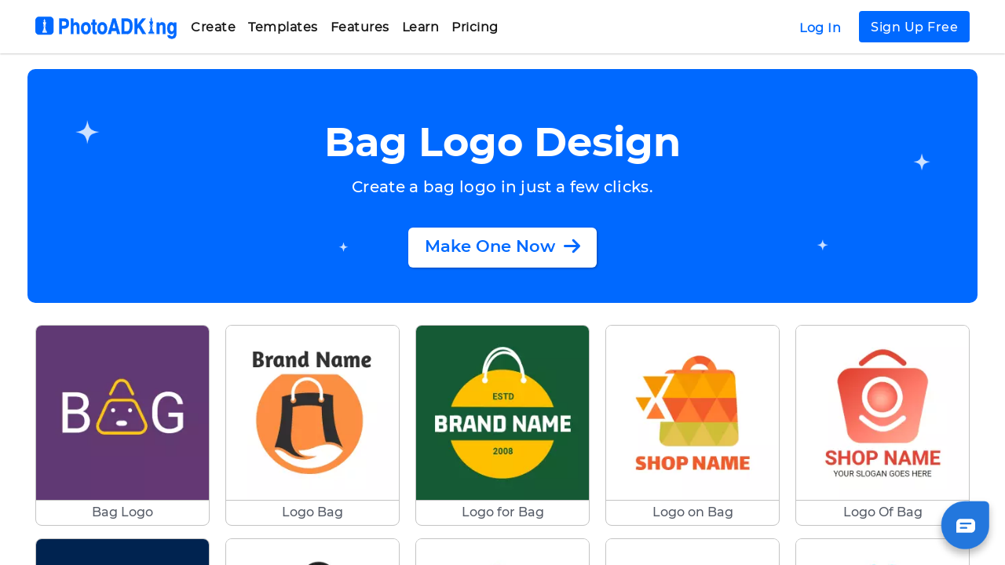

--- FILE ---
content_type: text/html; charset=UTF-8
request_url: https://photoadking.com/templates/logo/bag/
body_size: 54905
content:
<!DOCTYPE html>
<html lang="en">

<head>
  <meta charset="utf-8"/>
  <title>Bag Logo Design - PhotoADKing</title>
  <meta name="theme-color" content="#317EFB"/>
  <meta name="viewport" content="width=device-width, initial-scale=1"/>
  <meta name="Description" content="Create a bag logo with PhotoADKing’s bag logo maker. Browse 100+ bag logo designs and edit them as you want. Quick & Easy to Use."/>
  <meta name="COPYRIGHT" content="PhotoADKing"/>
  <meta name="AUTHOR" content="PhotoADKing"/>
  <link rel="canonical" href="https://photoadking.com/templates/logo/bag/"/>

  <link rel="preload" href="https://photoadking.com/css/bootstrap.min.css" as="style">
  <link rel="preload" href="https://photoadking.com/css/new_css.css?v4.92" as="style">
  <link rel="preload" href="https://photoadking.com/css/new_style.css?v4.92" as="style">

  <link rel="stylesheet" href="https://photoadking.com/css/bootstrap.min.css" type="text/css" media="all"/>
  <link rel="stylesheet" href="https://photoadking.com/css/new_css.css?v4.92" type="text/css" media="all"/>
  <link rel="stylesheet" href="https://photoadking.com/css/new_style.css?v4.92" type="text/css" media="all"/>

  <link href='https://fonts.googleapis.com/css?family=Roboto' rel="stylesheet">
  <meta property="og:image:height" content="462">
  <meta property="og:image:width" content="883">
  <meta property="og:locale" content="en_US"/>
  <meta property="og:type" content="website"/>
  <meta property="og:title" content="Bag Logo Design - PhotoADKing"/>
  <meta property="og:description" content="Create a bag logo with PhotoADKing’s bag logo maker. Browse 100+ bag logo designs and edit them as you want. Quick & Easy to Use."/>
  <meta property="og:image" content="https://photoadking.com/photoadking.png?v1.5"/>
  <meta property="og:url" content="https://photoadking.com/templates/logo/bag/"/>

  <meta name="twitter:title" content="Bag Logo Design - PhotoADKing"/>
  <meta name="twitter:description" content="Create a bag logo with PhotoADKing’s bag logo maker. Browse 100+ bag logo designs and edit them as you want. Quick & Easy to Use."/>
  <meta name="twitter:image" content="https://photoadking.com/photoadking.png?v1.5"/>
  <meta name="twitter:url" content="https://photoadking.com">
  <meta http-equiv="Expires" content="1"/>

  <link rel="apple-touch-icon" sizes="57x57" href="https://d3jmn01ri1fzgl.cloudfront.net/photoadking/static_assets/web/favicon/apple-icon-57x57.png?v1.3">
  <link rel="apple-touch-icon" sizes="60x60" href="https://d3jmn01ri1fzgl.cloudfront.net/photoadking/static_assets/web/favicon/apple-icon-60x60.png?v1.3">
  <link rel="apple-touch-icon" sizes="72x72" href="https://d3jmn01ri1fzgl.cloudfront.net/photoadking/static_assets/web/favicon/apple-icon-72x72.png?v1.3">
  <link rel="apple-touch-icon" sizes="76x76" href="https://d3jmn01ri1fzgl.cloudfront.net/photoadking/static_assets/web/favicon/apple-icon-76x76.png?v1.3">
  <link rel="apple-touch-icon" sizes="114x114"
        href="https://d3jmn01ri1fzgl.cloudfront.net/photoadking/static_assets/web/favicon/apple-icon-114x114.png?v1.3">
  <link rel="apple-touch-icon" sizes="120x120"
        href="https://d3jmn01ri1fzgl.cloudfront.net/photoadking/static_assets/web/favicon/apple-icon-120x120.png?v1.3">
  <link rel="apple-touch-icon" sizes="144x144"
        href="https://d3jmn01ri1fzgl.cloudfront.net/photoadking/static_assets/web/favicon/apple-icon-144x144.png?v1.3">
  <link rel="apple-touch-icon" sizes="152x152"
        href="https://d3jmn01ri1fzgl.cloudfront.net/photoadking/static_assets/web/favicon/apple-icon-152x152.png?v1.3">
  <link rel="apple-touch-icon" sizes="180x180"
        href="https://d3jmn01ri1fzgl.cloudfront.net/photoadking/static_assets/web/favicon/apple-icon-180x180.png?v1.3">
  <link rel="icon" type="image/png" sizes="512x512"
        href="https://d3jmn01ri1fzgl.cloudfront.net/photoadking/static_assets/web/favicon/android-icon-512x512.png?v1.3">
  <link rel="icon" type="image/png" sizes="192x192"
        href="https://d3jmn01ri1fzgl.cloudfront.net/photoadking/static_assets/web/favicon/android-icon-192x192.png?v1.3">
  <link rel="icon" type="image/png" sizes="96x96"
        href="https://d3jmn01ri1fzgl.cloudfront.net/photoadking/static_assets/web/favicon/favicon-96x96.png?v1.3">
  <link rel="icon" type="image/png" sizes="48x48"
        href="https://d3jmn01ri1fzgl.cloudfront.net/photoadking/static_assets/web/favicon/android-icon-48x48.png?v1.3">
  <link rel="icon" type="image/png" sizes="32x32"
        href="https://d3jmn01ri1fzgl.cloudfront.net/photoadking/static_assets/web/favicon/favicon-32x32.png?v1.3">
  <link rel="icon" type="image/png" sizes="16x16"
        href="https://d3jmn01ri1fzgl.cloudfront.net/photoadking/static_assets/web/favicon/favicon-16x16.png?v1.3">
  <link rel="shortcut icon" type="image/icon" href="https://d3jmn01ri1fzgl.cloudfront.net/photoadking/static_assets/web/favicon/favicon.ico?v1.3">
  <link rel="icon" type="image/icon" href="https://d3jmn01ri1fzgl.cloudfront.net/photoadking/static_assets/web/favicon/favicon.ico?v1.3">
  <link rel="mask-icon" href="https://d3jmn01ri1fzgl.cloudfront.net/photoadking/static_assets/web/favicon/safari-pinned-tab.svg" color="#1b94df">
  <link rel="manifest" href="https://d3jmn01ri1fzgl.cloudfront.net/photoadking/static_assets/web/favicon/manifest.json?v1.3">
  <meta name="msapplication-TileColor" content="#ffffff">
  <link rel="preload" href="https://photoadking.com/fonts/Montserrat-Medium.ttf" as="font" crossorigin>
  <link rel="preload" href="https://photoadking.com/fonts/Montserrat-Bold.ttf" as="font" crossorigin>
  <link rel="preload" href="https://photoadking.com/fonts/Montserrat-SemiBold.ttf" as="font" crossorigin>
  <link rel="preload" href="https://photoadking.com/fonts/Montserrat-Regular.ttf" as="font" crossorigin>
  <link rel="preload" as="image" href="https://d3jmn01ri1fzgl.cloudfront.net/photoadking/static_assets/web/tmplate_bg.png" crossorigin>
  <script rel="preload" src="https://cdnjs.cloudflare.com/ajax/libs/popper.js/1.12.9/umd/popper.min.js"
    integrity="sha384-ApNbgh9B+Y1QKtv3Rn7W3mgPxhU9K/ScQsAP7hUibX39j7fakFPskvXusvfa0b4Q"
    crossorigin="anonymous"></script>
  <script src="https://unpkg.com/masonry-layout@4.2.2/dist/masonry.pkgd.min.js" async></script>
  <meta name="msapplication-TileImage" content="https://d3jmn01ri1fzgl.cloudfront.net/photoadking/static_assets/web/favicon/ms-icon-144x144.png?v1.3">
  <meta name="msapplication-config" content="https://d3jmn01ri1fzgl.cloudfront.net/photoadking/static_assets/web/favicon/browserconfig.xml">
  <meta name="theme-color" content="#ffffff">

  <script async src="https://www.googletagmanager.com/gtag/js?id=G-QT2F0WB1Q1"></script>
<script>
  if (window.location.host == 'photoadking.com') {
    window.dataLayer = window.dataLayer || [];
    function gtag(){dataLayer.push(arguments);}
    gtag('js', new Date());
    gtag('config', 'G-QT2F0WB1Q1');
    gtag('config', 'AW-400203403');
  }
</script>
<!-- Facebook Pixel Code -->


<!-- End Facebook Pixel Code -->


  
  
  
</head>

<body class="position-relative">
<div class="w-100">
  <div class="fchat-wrapper-div">
    <img src="https://photoadking.com/images/BG_shadow.png" id="chat_icon" width="90" height="90" onclick="initializeFeshchat()" alt="freshchat icon"
         class="fchat-bg-style">
    <img src="https://photoadking.com/images/chat.svg" id="chat_ic" class="fchat-chat-icon" height="24" width="24" alt="chat icon"
         onclick="initializeFeshchat()">

    <img src="https://photoadking.com/images/rolling.svg" id="loader_ic" class="disply-none fchat-loder-icon" height="24" alt="loading icon"
         width="24">
  </div>

</div>
<div class="l-body-container bg-white" id="mainbody">
  <div class="c-con-pedding">
  <div class="w-100 privacy-header-bg l-blue-bg position-relative sec-first c-header-template-bg" id="Home">
      <!-- <div id="header"></div> -->
      <div class="w-100">
        <ul class="l-mob-menu-container" id="mobmenu">
          <li class="px-4 pb-1 pt-cust-18"><a href="https://photoadking.com/app/#/" target="_blank" class="btn btn-sm w-100 loginbtn_link">Log
              In</a>
          </li>
          <li class="px-4 py-2 mb-2"><a href="https://photoadking.com/app/#/sign-up" target="_blank" class="btn btn-sm w-100 signupbtn_link">Sign
              Up
              Free</a></li>
          <li>
            <a onmousedown="openExpansion('#mob_create')" data-parent="#Home" class="position-relative" href="#mob_create" data-toggle="collapse" aria-expanded="false">Create<svg class="ul-header-list-img" xmlns="http://www.w3.org/2000/svg" version="1.0" viewBox="0 0 1024.000000 1024.000000" preserveAspectRatio="xMidYMid meet">
                <g transform="translate(0.000000,1024.000000) scale(0.100000,-0.100000)" fill="#424d5c" stroke="none">
                  <path d="M2832 10229 c-287 -44 -523 -262 -593 -549 -19 -79 -17 -260 4 -340 22 -83 76 -197 122 -256 19 -26 909 -927 1978 -2001 1068 -1075 1942 -1958 1942 -1962 0 -4 -877 -889 -1948 -1966 -1173 -1179 -1965 -1982 -1989 -2017 -87 -129 -122 -245 -122 -408 0 -131 16 -206 68 -315 94 -197 260 -332 475 -386 119 -30 282 -24 396 15 174 59 34 -75 2456 2360 1226 1233 2246 2264 2265 2291 54 74 101 178 120 262 25 113 16 293 -20 398 -59 172 67 40 -2346 2467 -1226 1232 -2251 2256 -2277 2276 -63 45 -174 98 -246 116 -77 20 -208 27 -285 15z">
                  </path>
                </g>
              </svg></a>
            <div id="mob_create" class="collapse in">
              <ul style="padding-left: 15px;">
                <li><a href="https://photoadking.com/create/online-graphic-maker/" class="remove-style" onclick="hideOverlay()">Graphic
                    Maker</a></li>
                <li><a href="https://photoadking.com/create/video-templates/" class="remove-style" onclick="hideOverlay()">Promo Video
                    Maker</a></li>
                <li><a href="https://photoadking.com/create/youtube-intro-maker/" class="remove-style" onclick="hideOverlay()">Intro
                    Maker</a></li>
              </ul>
            </div>
          </li>
          <li>
            <a onclick="openExpansion('#mob_templates')" data-parent="#Home" class="position-relative" href="#mob_templates" data-toggle="collapse" aria-expanded="false">templates<svg class="ul-header-list-img" xmlns="http://www.w3.org/2000/svg" version="1.0" viewBox="0 0 1024.000000 1024.000000" preserveAspectRatio="xMidYMid meet">
                <g transform="translate(0.000000,1024.000000) scale(0.100000,-0.100000)" fill="#424d5c" stroke="none">
                  <path d="M2832 10229 c-287 -44 -523 -262 -593 -549 -19 -79 -17 -260 4 -340 22 -83 76 -197 122 -256 19 -26 909 -927 1978 -2001 1068 -1075 1942 -1958 1942 -1962 0 -4 -877 -889 -1948 -1966 -1173 -1179 -1965 -1982 -1989 -2017 -87 -129 -122 -245 -122 -408 0 -131 16 -206 68 -315 94 -197 260 -332 475 -386 119 -30 282 -24 396 15 174 59 34 -75 2456 2360 1226 1233 2246 2264 2265 2291 54 74 101 178 120 262 25 113 16 293 -20 398 -59 172 67 40 -2346 2467 -1226 1232 -2251 2256 -2277 2276 -63 45 -174 98 -246 116 -77 20 -208 27 -285 15z">
                  </path>
                </g>
              </svg></a>
            <div id="mob_templates" class="collapse">
              <ul style="padding-left: 0px;">
                <li><a onclick="openSubcatExpansion('#social')" class="position-relative" href="#social" data-toggle="collapse" aria-expanded="false"><span class="pl-3">Social Media</span><svg class=" ul-header-list-img" xmlns="http://www.w3.org/2000/svg" version="1.0" viewBox="0 0 1024.000000 1024.000000" preserveAspectRatio="xMidYMid meet">
                      <g transform="translate(0.000000,1024.000000) scale(0.100000,-0.100000)" fill="#424d5c" stroke="none">
                        <path d="M2832 10229 c-287 -44 -523 -262 -593 -549 -19 -79 -17 -260 4 -340 22 -83 76 -197 122 -256 19 -26 909 -927 1978 -2001 1068 -1075 1942 -1958 1942 -1962 0 -4 -877 -889 -1948 -1966 -1173 -1179 -1965 -1982 -1989 -2017 -87 -129 -122 -245 -122 -408 0 -131 16 -206 68 -315 94 -197 260 -332 475 -386 119 -30 282 -24 396 15 174 59 34 -75 2456 2360 1226 1233 2246 2264 2265 2291 54 74 101 178 120 262 25 113 16 293 -20 398 -59 172 67 40 -2346 2467 -1226 1232 -2251 2256 -2277 2276 -63 45 -174 98 -246 116 -77 20 -208 27 -285 15z">
                        </path>
                      </g>
                    </svg></a>
                  <div id="social" class="sub-opt collapse">
                    <ul style="padding-left: 30px;">
                      <li><a href="https://photoadking.com/templates/facebook-cover/" class="remove-style" onclick="hideOverlay()">Facebook
                          Cover </a></li>
                      <li><a href="https://photoadking.com/templates/social-media-post/facebook-post/" class="remove-style" onclick="hideOverlay()">Facebook
                          Post</a></li>
                      <li><a href="https://photoadking.com/templates/instagram-post/" class="remove-style" onclick="hideOverlay()">Instagram
                          Post</a></li>
                      <li><a href="https://photoadking.com/templates/social-story/instagram-story/" class="remove-style" onclick="hideOverlay()">Instagram
                          Story</a></li>
                      <li><a href="https://photoadking.com/templates/linkedin-banner/" class="remove-style" onclick="hideOverlay()">LinkedIn
                          Cover</a></li>
                      <li><a href="https://photoadking.com/templates/pinterest-post/" class="remove-style" onclick="hideOverlay()">Pinterest
                          Graphic</a></li>
                      <li><a href="https://photoadking.com/templates/youtube-channel-art/" class="remove-style" onclick="hideOverlay()">YouTube
                          Channel Art</a>
                      <li><a href="https://photoadking.com/templates/youtube-thumbnail/" class="remove-style" onclick="hideOverlay()">YouTube
                          Thumbnail</a></li>
                    </ul>
                  </div>
                </li>
                <li><a onclick="openSubcatExpansion('#Marketing')" class="position-relative" href="#Marketing" data-toggle="collapse" aria-expanded="false"><span class="pl-3">Marketing</span><svg class=" ul-header-list-img" xmlns="http://www.w3.org/2000/svg" version="1.0" viewBox="0 0 1024.000000 1024.000000" preserveAspectRatio="xMidYMid meet">
                      <g transform="translate(0.000000,1024.000000) scale(0.100000,-0.100000)" fill="#424d5c" stroke="none">
                        <path d="M2832 10229 c-287 -44 -523 -262 -593 -549 -19 -79 -17 -260 4 -340 22 -83 76 -197 122 -256 19 -26 909 -927 1978 -2001 1068 -1075 1942 -1958 1942 -1962 0 -4 -877 -889 -1948 -1966 -1173 -1179 -1965 -1982 -1989 -2017 -87 -129 -122 -245 -122 -408 0 -131 16 -206 68 -315 94 -197 260 -332 475 -386 119 -30 282 -24 396 15 174 59 34 -75 2456 2360 1226 1233 2246 2264 2265 2291 54 74 101 178 120 262 25 113 16 293 -20 398 -59 172 67 40 -2346 2467 -1226 1232 -2251 2256 -2277 2276 -63 45 -174 98 -246 116 -77 20 -208 27 -285 15z">
                        </path>
                      </g>
                    </svg></a>
                  <div id="Marketing" class="sub-opt collapse">
                    <ul style="padding-left: 30px;">
                      <li><a href="https://photoadking.com/templates/flyers/" class="remove-style" onclick="hideOverlay()">Flyer</a></li>
                      <li><a href="https://photoadking.com/templates/posters/" class="remove-style" onclick="hideOverlay()">Poster</a>
                      </li>
                      <li><a href="https://photoadking.com/templates/brochures/" class="remove-style" onclick="hideOverlay()">Brochure</a>
                      </li>
                      <li><a href="https://photoadking.com/templates/business-card/" class="remove-style" onclick="hideOverlay()">Business
                          Card</a></li>
                      <li><a href="https://photoadking.com/templates/gift-certificate/" class="remove-style" onclick="hideOverlay()">Gift
                          Certificate</a></li>
                    </ul>
                  </div>
                </li>
                <li><a onclick="openSubcatExpansion('#Blogging')" class="position-relative" href="#Blogging" data-toggle="collapse" aria-expanded="false"><span class="pl-3">Blogging</span><svg class=" ul-header-list-img" xmlns="http://www.w3.org/2000/svg" version="1.0" viewBox="0 0 1024.000000 1024.000000" preserveAspectRatio="xMidYMid meet">
                      <g transform="translate(0.000000,1024.000000) scale(0.100000,-0.100000)" fill="#424d5c" stroke="none">
                        <path d="M2832 10229 c-287 -44 -523 -262 -593 -549 -19 -79 -17 -260 4 -340 22 -83 76 -197 122 -256 19 -26 909 -927 1978 -2001 1068 -1075 1942 -1958 1942 -1962 0 -4 -877 -889 -1948 -1966 -1173 -1179 -1965 -1982 -1989 -2017 -87 -129 -122 -245 -122 -408 0 -131 16 -206 68 -315 94 -197 260 -332 475 -386 119 -30 282 -24 396 15 174 59 34 -75 2456 2360 1226 1233 2246 2264 2265 2291 54 74 101 178 120 262 25 113 16 293 -20 398 -59 172 67 40 -2346 2467 -1226 1232 -2251 2256 -2277 2276 -63 45 -174 98 -246 116 -77 20 -208 27 -285 15z">
                        </path>
                      </g>
                    </svg></a>
                  <div id="Blogging" class="sub-opt collapse">
                    <ul style="padding-left: 30px;">
                      <li><a href="https://photoadking.com/templates/infographics/" class="remove-style" onclick="hideOverlay()">Infographic</a>
                      </li>
                      <li><a href="https://photoadking.com/templates/book-cover/e-book/" class="remove-style" onclick="hideOverlay()">E-Book</a>
                      </li>
                      <li><a href="https://photoadking.com/templates/blog-image/" class="remove-style" onclick="hideOverlay()">Blog
                          Graphic</a></li>
                      <li><a href="https://photoadking.com/templates/storyboard/" class="remove-style" onclick="hideOverlay()">Storyboard</a>
                      </li>
                      <li><a href="https://photoadking.com/templates/album-covers/" class="remove-style" onclick="hideOverlay()">Album
                          Cover </a></li>
                      <li><a href="https://photoadking.com/templates/email-header/" class="remove-style" onclick="hideOverlay()">Email
                          Header</a></li>
                    </ul>
                  </div>
                </li>
                <li><a onclick="openSubcatExpansion('#personal')" class="position-relative" href="#personal" data-toggle="collapse" aria-expanded="false"><span class="pl-3">Personal</span><svg class=" ul-header-list-img" xmlns="http://www.w3.org/2000/svg" version="1.0" viewBox="0 0 1024.000000 1024.000000" preserveAspectRatio="xMidYMid meet">
                      <g transform="translate(0.000000,1024.000000) scale(0.100000,-0.100000)" fill="#424d5c" stroke="none">
                        <path d="M2832 10229 c-287 -44 -523 -262 -593 -549 -19 -79 -17 -260 4 -340 22 -83 76 -197 122 -256 19 -26 909 -927 1978 -2001 1068 -1075 1942 -1958 1942 -1962 0 -4 -877 -889 -1948 -1966 -1173 -1179 -1965 -1982 -1989 -2017 -87 -129 -122 -245 -122 -408 0 -131 16 -206 68 -315 94 -197 260 -332 475 -386 119 -30 282 -24 396 15 174 59 34 -75 2456 2360 1226 1233 2246 2264 2265 2291 54 74 101 178 120 262 25 113 16 293 -20 398 -59 172 67 40 -2346 2467 -1226 1232 -2251 2256 -2277 2276 -63 45 -174 98 -246 116 -77 20 -208 27 -285 15z">
                        </path>
                      </g>
                    </svg></a>
                  <div id="personal" class="sub-opt collapse">
                    <ul style="padding-left: 30px;">
                      <li><a href="https://photoadking.com/templates/invitations/" class="remove-style" onclick="hideOverlay()">Invitation</a>
                      </li>
                      <li><a href="https://photoadking.com/templates/resume/" class="remove-style" onclick="hideOverlay()">Resume</a></li>
                      <li><a href="https://photoadking.com/templates/biodata/" class="remove-style" onclick="hideOverlay()">Bio-Data</a>
                      </li>
                      <li><a href="https://photoadking.com/templates/planners/" class="remove-style" onclick="hideOverlay()">Planner</a>
                      </li>
                      <li><a href="https://photoadking.com/templates/postcard-templates/" class="remove-style" onclick="hideOverlay()">Postcard</a></li>
                      <li><a href="https://photoadking.com/templates/greeting-cards/" class="remove-style" onclick="hideOverlay()">Greeting</a>
                      </li>
                    </ul>
                  </div>
                </li>
                <li><a onclick="openSubcatExpansion('#Business')" class="position-relative" href="#Business" data-toggle="collapse" aria-expanded="false"><span class="pl-3">Business</span><svg class=" ul-header-list-img" xmlns="http://www.w3.org/2000/svg" version="1.0" viewBox="0 0 1024.000000 1024.000000" preserveAspectRatio="xMidYMid meet">
                      <g transform="translate(0.000000,1024.000000) scale(0.100000,-0.100000)" fill="#424d5c" stroke="none">
                        <path d="M2832 10229 c-287 -44 -523 -262 -593 -549 -19 -79 -17 -260 4 -340 22 -83 76 -197 122 -256 19 -26 909 -927 1978 -2001 1068 -1075 1942 -1958 1942 -1962 0 -4 -877 -889 -1948 -1966 -1173 -1179 -1965 -1982 -1989 -2017 -87 -129 -122 -245 -122 -408 0 -131 16 -206 68 -315 94 -197 260 -332 475 -386 119 -30 282 -24 396 15 174 59 34 -75 2456 2360 1226 1233 2246 2264 2265 2291 54 74 101 178 120 262 25 113 16 293 -20 398 -59 172 67 40 -2346 2467 -1226 1232 -2251 2256 -2277 2276 -63 45 -174 98 -246 116 -77 20 -208 27 -285 15z">
                        </path>
                      </g>
                    </svg></a>
                  <div id="Business" class="sub-opt collapse">
                    <ul style="padding-left: 30px;">
                      <li><a href="https://photoadking.com/templates/logo/" class="remove-style" onclick="hideOverlay()">Logo</a></li>
                      <li><a href="https://photoadking.com/templates/invoice-templates/" class="remove-style" onclick="hideOverlay()">Invoice</a></li>
                      <li><a href="https://photoadking.com/letterhead-maker/ " class="remove-style" onclick="hideOverlay()">Letterhead</a>
                      </li>
                      <li><a href="https://photoadking.com/presentation-maker/" class="remove-style" onclick="hideOverlay()">Presentation</a></li>
                      <li><a href="https://photoadking.com/templates/certificate/" class="remove-style" onclick="hideOverlay()">Certificate</a>
                      </li>
                      <li><a href="https://photoadking.com/templates/restaurant-menu/" class="remove-style" onclick="hideOverlay()">Menu</a>
                      </li>
                    </ul>
                  </div>
                </li>
              </ul>
            </div>
          </li>

          <li><a onclick="openExpansion('#mob_features')" class="position-relative" data-parent="#Home" href="#mob_features" data-toggle="collapse" aria-expanded="false">Features<svg class="ul-header-list-img" xmlns="http://www.w3.org/2000/svg" version="1.0" viewBox="0 0 1024.000000 1024.000000" preserveAspectRatio="xMidYMid meet">
                <g transform="translate(0.000000,1024.000000) scale(0.100000,-0.100000)" fill="#424d5c" stroke="none">
                  <path d="M2832 10229 c-287 -44 -523 -262 -593 -549 -19 -79 -17 -260 4 -340 22 -83 76 -197 122 -256 19 -26 909 -927 1978 -2001 1068 -1075 1942 -1958 1942 -1962 0 -4 -877 -889 -1948 -1966 -1173 -1179 -1965 -1982 -1989 -2017 -87 -129 -122 -245 -122 -408 0 -131 16 -206 68 -315 94 -197 260 -332 475 -386 119 -30 282 -24 396 15 174 59 34 -75 2456 2360 1226 1233 2246 2264 2265 2291 54 74 101 178 120 262 25 113 16 293 -20 398 -59 172 67 40 -2346 2467 -1226 1232 -2251 2256 -2277 2276 -63 45 -174 98 -246 116 -77 20 -208 27 -285 15z">
                  </path>
                </g>
              </svg></a>
            <div id="mob_features" class="collapse">
              <ul style="padding-left: 15px;">
                <li><a href="https://photoadking.com/features/online-graphic-editor/" class="remove-style" onclick="hideOverlay()">Graphic
                    Editor</a></li>
                <li><a href="https://photoadking.com/features/online-video-maker/" class="remove-style" onclick="hideOverlay()">Video
                    Maker</a></li>
                <li><a href="https://photoadking.com/features/free-intro-maker/" class="remove-style" onclick="hideOverlay()">Intro
                    Editor</a></li>
              </ul>
            </div>
          </li>
          <li><a onclick="openExpansion('#mob_learn')" class="position-relative" href="#mob_learn" data-parent="#Home" data-toggle="collapse" aria-expanded="false">Learn<svg class="ul-header-list-img" xmlns="http://www.w3.org/2000/svg" version="1.0" viewBox="0 0 1024.000000 1024.000000" preserveAspectRatio="xMidYMid meet">
                <g transform="translate(0.000000,1024.000000) scale(0.100000,-0.100000)" fill="#424d5c" stroke="none">
                  <path d="M2832 10229 c-287 -44 -523 -262 -593 -549 -19 -79 -17 -260 4 -340 22 -83 76 -197 122 -256 19 -26 909 -927 1978 -2001 1068 -1075 1942 -1958 1942 -1962 0 -4 -877 -889 -1948 -1966 -1173 -1179 -1965 -1982 -1989 -2017 -87 -129 -122 -245 -122 -408 0 -131 16 -206 68 -315 94 -197 260 -332 475 -386 119 -30 282 -24 396 15 174 59 34 -75 2456 2360 1226 1233 2246 2264 2265 2291 54 74 101 178 120 262 25 113 16 293 -20 398 -59 172 67 40 -2346 2467 -1226 1232 -2251 2256 -2277 2276 -63 45 -174 98 -246 116 -77 20 -208 27 -285 15z">
                  </path>
                </g>
              </svg></a>
            <div id="mob_learn" class="collapse">
              <ul style="padding-left: 15px;">
                <li><a href="https://blog.photoadking.com/" class="remove-style" onclick="hideOverlay()">Getting
                    Started</a></li>
                <li><a href="https://blog.photoadking.com/ideas-and-inspirations/" class="remove-style" onclick="hideOverlay()">Design
                    Inspiration</a></li>
                <li><a href="https://blog.photoadking.com/video-marketing/" class="remove-style" onclick="hideOverlay()">Marketing Mania</a>
                </li>
                <li><a href="https://blog.photoadking.com/how-to-make/" class="remove-style" onclick="hideOverlay()">Tutorials</a></li>
                <li><a href="https://photoadking.com/whats-new/" class="remove-style" onclick="hideOverlay()">What's New</a></li>
              </ul>
            </div>
          </li>
          <li><a onclick="openExpansion('#mob_pricing')" class="position-relative" data-parent="#Home" href="#mob_pricing" data-toggle="collapse" aria-expanded="false">Pricing<svg class="ul-header-list-img" xmlns="http://www.w3.org/2000/svg" version="1.0" viewBox="0 0 1024.000000 1024.000000" preserveAspectRatio="xMidYMid meet">
                <g transform="translate(0.000000,1024.000000) scale(0.100000,-0.100000)" fill="#424d5c" stroke="none">
                  <path d="M2832 10229 c-287 -44 -523 -262 -593 -549 -19 -79 -17 -260 4 -340 22 -83 76 -197 122 -256 19 -26 909 -927 1978 -2001 1068 -1075 1942 -1958 1942 -1962 0 -4 -877 -889 -1948 -1966 -1173 -1179 -1965 -1982 -1989 -2017 -87 -129 -122 -245 -122 -408 0 -131 16 -206 68 -315 94 -197 260 -332 475 -386 119 -30 282 -24 396 15 174 59 34 -75 2456 2360 1226 1233 2246 2264 2265 2291 54 74 101 178 120 262 25 113 16 293 -20 398 -59 172 67 40 -2346 2467 -1226 1232 -2251 2256 -2277 2276 -63 45 -174 98 -246 116 -77 20 -208 27 -285 15z">
                  </path>
                </g>
              </svg></a>
            <div id="mob_pricing" class="collapse">
              <ul style="padding-left: 15px;">
                <li><a href="https://photoadking.com/go-premium/" class="remove-style" onclick="hideOverlay()">Free</a></li>
                <li><a href="https://photoadking.com/go-premium/" class="remove-style" onclick="hideOverlay()">Pro</a></li>
                <!--
               if you want to add other option in pricing then uncomment below code
                <li><a href="" class="remove-style">Enterprise</a></li>
              <li><a href="" class="remove-style">Education</a></li>
              <li><a href="" class="remove-style">Nonprofits</a></li> -->
              </ul>
            </div>
          </li>
          <!--  <li id="hd-login"><a href="app/#/login">Login</a></li>
          <li><a href="app/#/sign-up" id="rlp-text-mob">Signup</a></li> -->
        </ul>
        <div class="overlay" style="display: none;"></div>
        <div class="l-transition-5 l-header-big bg-white" id="docHeader">
          <div class="col-12 col-lg-12 col-md-12 col-sm-12 l-min-md-pd px-0 m-auto"> <a href="https://photoadking.com/">

              <div class="l-logo-div float-left ml-0 pl-0"> <img src="https://photoadking.com/images/photoadking.svg" data-src="https://photoadking.com/images/photoadking.svg" alt="image not available" width="180" height="39" id="brand_logo1" class="l-blue-logo"> <img src="https://photoadking.com/images/photoadking.svg" width="180" height="39" data-src="https://photoadking.com/images/photoadking.svg" id="brand_logo2" alt="image not available" class="l-wht-logo"> <img src="https://photoadking.com/images/photoadking.svg" width="180" height="39" id="brand_logo3" data-src="https://photoadking.com/images/photoadking.svg" alt="image not available" class="l-white-logo"></div>
            </a>
            <div class="float-left l-menu align-items-center">
              <ul class="l-menu-container  mt-10px">
                <li><a id="home_lnk" href="https://photoadking.com/create/online-graphic-maker/" name="home-btn" role="button" data-html="true" data-content='<div class="row m-0 p-8px mt-1 createbtn">
                  <div class="col-4 m-0 pl-20">
                    <a href="https://photoadking.com/create/online-graphic-maker/"><div class="popover-image"><img src="https://photoadking.com/images/Resources/Create_graphic_design.png" width="160px" height="111px" alt="" ></div></a>
                    <a class="remove-style" href="https://photoadking.com/create/online-graphic-maker/"><h4 class="header-popover-heading">Graphic Maker</h4></a>
                    <p class="header-popover-desc">Create stunning graphics with graphic design templates. </p>
                  </div>
                  <div class="col-4 m-0 pl-20">
                    <div class="text-center popover-image">
                      <a href="https://photoadking.com/create/video-templates/"><img src="https://photoadking.com/images/Resources/Create_promo_video.png" width="160px" height="111px" alt="" class="popover-image"></a>
                    </div>
                    <a class="remove-style" href="https://photoadking.com/create/video-templates/"><h4 class="header-popover-heading">Promo Video</h4></a>
                    <p class="header-popover-desc">Create short video ads with promo video maker. </p>
                  </div>
                  <div class="col-4 m-0 pl-20">
                    <div class="popover-image text-right ">
                    <a href="https://photoadking.com/create/youtube-intro-maker/"><img src="https://photoadking.com/images/Resources/Create_intro_maker.png" width="160px" height="111px" alt="" class="popover-image text-right" >
                    </div>
                    <a class="remove-style" href="https://photoadking.com/create/youtube-intro-maker/"><h4 class="header-popover-heading">Intro Maker</h4></a>
                    <p class="header-popover-desc">Create stunning YouTube video intro with templates.</p>
                  </div>
                </div>'>Create </a></li>
                <li><a id="template_lnk" name="template-btn" href="https://photoadking.com/templates/" role="button" data-html="true" data-content='<div class="row m-0 templatebtn small-templatebtn p-8px mt-1">
                    <div class="col-20 m-0 pl-20">
                      <a ><div class="popover-image"><img src="https://photoadking.com/images/Resources/Template_Social_media.png" width="160px" height="111px" alt="" ></div></a>
                      <a  class="remove-style"><h4 class="header-popover-heading">Social Media</h4></a>
                      <a class="template-link" href="https://photoadking.com/templates/facebook-cover/">Facebook Cover </a>
                      <a class="template-link" href="https://photoadking.com/templates/social-media-post/facebook-post/">Facebook Post</a>
                      <a class="template-link" href="https://photoadking.com/templates/instagram-post/">Instagram Post</a>
                      <a class="template-link" href="https://photoadking.com/templates/social-story/instagram-story/">Instagram Story</a>
                      <a class="template-link" href="https://photoadking.com/templates/linkedin-banner/">LinkedIn Cover</a>
                      <a class="template-link" href="https://photoadking.com/templates/pinterest-post/">Pinterest Graphic</a>
                      <a class="template-link" href="https://photoadking.com/templates/youtube-channel-art/">YouTube Channel Art</a>
                      <a class="template-link" href="https://photoadking.com/templates/youtube-thumbnail/">YouTube Thumbnail</a>
                      </div>

                    <div class="col-20 m-0 pl-20">
                      <div class="text-left popover-image">
                        <a ><img src="https://photoadking.com/images/Resources/Template_marketing.png" width="160px" height="111px" alt="" ></a>
                      </div>
                      <a  class="remove-style"><h4 class="header-popover-heading">Marketing</h4></a>
                      <a class="template-link" href="https://photoadking.com/templates/flyers/">Flyer</a><a class="template-link" href="https://photoadking.com/templates/posters/">Poster</a><a class="template-link" href="https://photoadking.com/templates/brochures/">Brochure</a><a class="template-link" href="https://photoadking.com/templates/business-card/">Business Card</a><a class="template-link" href="https://photoadking.com/templates/gift-certificate/">Gift Certificate</a>
                    </div>
                    <div class="col-20 m-0 pl-20">
                      <div class="text-left popover-image">
                        <a ><img src="https://photoadking.com/images/Resources/Template_blogging.png" width="160px" height="111px" alt="" ></a>
                      </div>
                      <a  class="remove-style"><h4 class="header-popover-heading">Blogging</h4></a>
                      <a class="template-link" href="https://photoadking.com/templates/infographics/">Infographic</a><a class="template-link" href="https://photoadking.com/templates/book-cover/e-book/">E-Book</a><a class="template-link" href="https://photoadking.com/templates/blog-image/">Blog Graphic</a><a class="template-link" href="https://photoadking.com/templates/storyboard/">Storyboard</a><a class="template-link" href="https://photoadking.com/templates/album-covers/">Album Cover</a><a class="template-link" href="https://photoadking.com/templates/email-header/">Email Header</a>
                    </div>
                    <div class="col-20 m-0 pl-20">
                      <div class="text-left popover-image">
                        <a ><img src="https://photoadking.com/images/Resources/Template_Personal.png" width="160px" height="111px" alt="" ></a>
                      </div>
                      <a  class="remove-style"><h4 class="header-popover-heading">Personal</h4></a>
                      <a class="template-link" href="https://photoadking.com/templates/invitations/">Invitation</a><a class="template-link" href="https://photoadking.com/templates/resume/">Resume</a><a class="template-link" href="https://photoadking.com/templates/biodata/">Bio-Data</a><a class="template-link" href="https://photoadking.com/templates/planners/">Planner</a><a class="template-link" href="https://photoadking.com/templates/postcard-templates/">Postcard</a><a class="template-link" href="https://photoadking.com/templates/greeting-cards/">Greeting</a>
                    </div>
                    <div class="col-20 m-0 pl-20">
                      <div class="text-left popover-image">
                        <a ><img src="https://photoadking.com/images/Resources/Template_business.png" width="160px" height="111px" alt="" ></a>
                      </div>
                      <a  class="remove-style"><h4 class="header-popover-heading">Business</h4></a>
                      <a class="template-link" href="https://photoadking.com/templates/logo/">Logo</a><a class="template-link" href="https://photoadking.com/templates/invoice-templates/">Invoice</a><a class="template-link" href="https://photoadking.com/letterhead-maker/ ">Letterhead</a><a class="template-link" href="https://photoadking.com/presentation-maker/">Presentation</a><a class="template-link" href="https://photoadking.com/templates/certificate/">Certificate</a><a class="template-link" href="https://photoadking.com/templates/restaurant-menu/">Menu</a>
                    </div>
                  </div>'> Templates</a></li>
                <li><a id="goFeatures" href="https://photoadking.com/features/online-graphic-editor/" name="feature-btn" role="button" data-html="true" data-content='<div class="row m-0 p-8px mt-1 createbtn">
                <div class="col-4 m-0 pl-20">
                  <a href="https://photoadking.com/features/online-graphic-editor/"><div class="popover-image"><img src="https://photoadking.com/images/Resources/Feature_graphic_editor.png" width="160px" height="111px" alt="" ></div></a>
                  <a href="https://photoadking.com/features/online-graphic-editor/"  class="remove-style"><h4 class="header-popover-heading">Graphic Editor</h4></a>
                  <p class="header-popover-desc">Designing made easy with PhotoADKing&apos;s online graphic editor.</p>
                </div>
                <div class="col-4 m-0 pl-20">
                  <div class="text-center popover-image">
                    <a href="https://photoadking.com/features/online-video-maker/"><img src="https://photoadking.com/images/Resources/Feature_video_maker.png" width="160px" height="111px" alt="" ></a>
                  </div>
                  <a href="https://photoadking.com/features/online-video-maker/"  class="remove-style"><h4 class="header-popover-heading">Video Maker</h4></a>
                  <p class="header-popover-desc">Easy to use short video maker for your business.</p>
                </div>
                <div class="col-4 m-0 pl-20">
                  <div class="text-right popover-image">
                  <a href="https://photoadking.com/features/free-intro-maker/"><img src="https://photoadking.com/images/Resources/Feature_Intro_editor.png" width="160px" height="111px" alt="" class=" text-right" >
                  </div>
                  <a href="https://photoadking.com/features/free-intro-maker/" class="remove-style"><h4 class="header-popover-heading">Intro Editor</h4></a>
                  <p class="header-popover-desc">Customize intro templates with ease.</p>
                </div>
              </div>'>Features</a></li>
                <li><a id="learn_lnk" href="https://blog.photoadking.com/" name="learn-btn" role="button" data-html="true" data-content='<div class="row m-0 p-8px mt-1 featurebtn">
              <div class="col m-0 pl-20">
                <a href="https://blog.photoadking.com/"><div class="popover-image"><img src="https://photoadking.com/images/Resources/Learn_getting_started.png" width="160px" height="111px" alt="" ></div></a>
                <a href="https://blog.photoadking.com/" class="remove-style"><h4 class="header-popover-heading">Getting Started</h4></a>
                <p class="header-popover-desc">Get started with your next design ideas.</p>
              </div>
              <div class="col m-0 pl-20">
                <div class="text-left popover-image">
                  <a href="https://blog.photoadking.com/ideas-and-inspirations/"><img src="https://photoadking.com/images/Resources/Learn_design_inspiration.png" width="160px" height="111px" alt="" ></a>
                </div>
                <a href="https://blog.photoadking.com/ideas-and-inspirations/"  class="remove-style"><h4 class="header-popover-heading">Design Inspiration</h4></a>
                <p class="header-popover-desc">Get ideas & inspiration for your next design project.</p>
              </div>
              <div class="col m-0 pl-20">
                <div class="text-left popover-image">
                  <a href="https://blog.photoadking.com/video-marketing/"><img src="https://photoadking.com/images/Resources/Learn_marketing_mania.png" width="160px" height="111px" alt="" ></a>
                </div>
                <a href="https://blog.photoadking.com/video-marketing/"  class="remove-style"><h4 class="header-popover-heading">Marketing Mania</h4></a>
                <p class="header-popover-desc">Creative marketing ideas to boost your business.</p>
              </div>
              <div class="col m-0 pl-20">
                <div class="text-left popover-image">
                  <a href="https://blog.photoadking.com/how-to-make/"><img src="https://photoadking.com/images/Resources/Learn_tutorials.png" width="160px" height="111px" alt="" ></a>
                </div>
                <a href="https://blog.photoadking.com/how-to-make/"  class="remove-style"><h4 class="header-popover-heading">Tutorials</h4></a>
                <p class="header-popover-desc">Step-by-step tutorial for designing from scratch in PhotoADKing.</p>
              </div>
              <div class="col m-0 pl-20">
                <div class="text-right popover-image">
                <a href="https://photoadking.com/whats-new/"><img src="https://photoadking.com/images/Resources/Learn_whats_new.png" width="160px" height="111px" alt="" class=" text-right" >
                </div>
                <a href="https://photoadking.com/whats-new/"  class="remove-style"><h4 class="header-popover-heading">What&apos;s New</h4></a>
                <p class="header-popover-desc">It&apos;s a time to take advantage of our new updates.</p>
              </div>
            </div>'>Learn</a></li>
                <li><a id="primium_lnk" href="https://photoadking.com/go-premium/" name="pricing-btn" role="button" data-html="true" data-content='<div class="row m-0 p-8px mt-1 pricingbtn">
            <div class="col-6 m-0 pl-20">
              <a href="https://photoadking.com/go-premium/"><div class="popover-image"><img src="https://photoadking.com/images/Resources/Pricing_free.png" width="160px" height="111px" alt="" ></div></a>
              <a href="https://photoadking.com/go-premium/" class="remove-style"><h4 class="header-popover-heading">Free</h4></a>
              <p class="header-popover-desc">Quickly create and download designs for any occasion. Use it as long as you want.</p>
            </div>
            <div class="col-6 m-0 pl-20">
              <div class="text-left popover-image">
                <a href="https://photoadking.com/go-premium/" ><img src="https://photoadking.com/images/Resources/Pricing_pro.png" width="160px" height="111px" alt="" ></a>
              </div>
              <a href="https://photoadking.com/go-premium/" class="remove-style"><h4 class="header-popover-heading">Pro</h4></a>
              <p class="header-popover-desc">Easily create unlimited branded videos and get unlimited templates and more content.</p>
            </div>

          </div>'>Pricing</a></li>
              </ul>

            </div>

            <div class="float-right l-menu align-items-center">
              <ul class="l-menu-container mr-0">
                <li class="mr-cust-15" id="hd-logn"><a href="https://photoadking.com/app/#/login" target="_blank">Log In</a></li>
              </ul> <a href="https://photoadking.com/app/#/sign-up" target="_blank" id="rlp-link"> <button class="l-signup-btn my-1" id="rlp-btn-txt"> <span>Sign Up Free</span></button> </a>
            </div>
            <div class="float-right l-mob-menu" id="mob-menu"> <button class="l-transparent-button" aria-label="navbar"> <span>
                  <svg class="l-sm-white" width="20" height="16" viewBox="0 0 20 16" fill="none" xmlns="http://www.w3.org/2000/svg">
                    <path d="M18.75 0.499969H1.25001C0.559624 0.499969 0 1.05964 0 1.74998C0 2.44033 0.559624 3 1.25001 3H18.75C19.4404 3 20 2.44033 20 1.74998C20 1.05964 19.4404 0.499969 18.75 0.499969Z" fill="#151515" />
                    <path d="M18.75 6.74996H1.25001C0.559624 6.74996 0 7.30959 0 7.99993C0 8.69027 0.559624 9.24994 1.25001 9.24994H18.75C19.4404 9.24994 20 8.69031 20 7.99993C20 7.30954 19.4404 6.74996 18.75 6.74996Z" fill="#151515" />
                    <path d="M18.75 13H1.25001C0.559624 13 0 13.5596 0 14.25C0 14.9404 0.559624 15.5 1.25001 15.5H18.75C19.4404 15.5 20 14.9404 20 14.25C20 13.5596 19.4404 13 18.75 13Z" fill="#151515" />
                  </svg>
                </span> <span> <svg class="l-sm-blue" width="20" height="16" viewBox="0 0 20 16" fill="none" xmlns="http://www.w3.org/2000/svg">
                    <path d="M18.75 0.499969H1.25001C0.559624 0.499969 0 1.05964 0 1.74998C0 2.44033 0.559624 3 1.25001 3H18.75C19.4404 3 20 2.44033 20 1.74998C20 1.05964 19.4404 0.499969 18.75 0.499969Z" fill="#151515" />
                    <path d="M18.75 6.74996H1.25001C0.559624 6.74996 0 7.30959 0 7.99993C0 8.69027 0.559624 9.24994 1.25001 9.24994H18.75C19.4404 9.24994 20 8.69031 20 7.99993C20 7.30954 19.4404 6.74996 18.75 6.74996Z" fill="#151515" />
                    <path d="M18.75 13H1.25001C0.559624 13 0 13.5596 0 14.25C0 14.9404 0.559624 15.5 1.25001 15.5H18.75C19.4404 15.5 20 14.9404 20 14.25C20 13.5596 19.4404 13 18.75 13Z" fill="#151515" />
                  </svg> </span> </button></div>
            <div class="clearfix"></div>
          </div>
        </div>
      </div>
      <div class="col-12 col-xl-8 col-lg-10 col-md-11 col-sm-11 m-auto w-100 l-min-md-pd p-0">
        <div class="header-content-padding sec-first-content-wrapper c-container-pedding">
          <div class="s-header-content-container sec-first-heading-container">
            <h1 class="f-heading font-72px" spellcheck="false">Bag Logo Design</h1>
            <p class="s-sub-header template-main-text-content margin-0">Create a bag logo in just a few clicks.
</p>
            <!-- 37 -->
            <a href="https://photoadking.com/app/#/editor/a2cid00cbeffda/bfzv5h1f20852a" id="hdrnavbtn" target="_blank" class="sec-temp-btn sec-first-button m-bottom-45 c-bg-text">Make One Now
              <svg viewBox="0 0 22 20" class="sec-first-button-svg mb-1" xmlns="http://www.w3.org/2000/svg">
                <path fill="#0069FF" d="M1.54545 11.5457H16.7235L11.6344 16.6348C11.0309 17.2382 11.0309 18.2168 11.6344 18.8204C11.9362 19.122 12.3317 19.273 12.7273 19.273C13.1228 19.273 13.5183 19.122 13.82 18.8203L21.5473 11.093C22.1508 10.4895 22.1508 9.51095 21.5473 8.9074L13.82 1.18013C13.2166 0.576677 12.238 0.576677 11.6344 1.18013C11.0309 1.78357 11.0309 2.76216 11.6344 3.36571L16.7235 8.45479H1.54545C0.691951 8.45479 0 9.14674 0 10.0002C0 10.8537 0.691951 11.5457 1.54545 11.5457Z">
                </path>
              </svg>
            </a>
          </div>
        </div>
      </div>
      
      

    </div>
  </div>
  <div class="modal fade-scale display-video-modal" id="my_modal">
        <div class="modal-dialog edit-video-dialog modal-dialog-centered">
          <div class="modal-content">

            <!-- Modal body -->
            <div class="modal-body p-3 edit-video-modal-body">
              <div class="tmp_edit_vdo_cls_btn" >
              <svg id="Layer_1" width="30" height="30" fill="#484b6e" onclick="closeDialog()" data-name="Layer 1" xmlns="http://www.w3.org/2000/svg" viewBox="0 0 640 640"><path d="M481.18,236.18,376.38,341l104.8,104.79-35.36,35.36L341,376.33,236.23,481.13l-35.36-35.36L305.67,341l-104.8-104.8,35.36-35.36L341,305.63l104.8-104.81ZM661,341A320,320,0,0,1,114.73,567.27,320,320,0,1,1,567.27,114.73,317.89,317.89,0,0,1,661,341Zm-50,0C611,192.13,489.88,71,341,71S71,192.13,71,341,192.13,611,341,611,611,489.88,611,341Z" transform="translate(-21 -21)"/></svg>
              </div>
              <div class="text-center">
                <p class=" mb-2 edit-video-quote">IMAGINE IT.
                  CREATE IT.</p>
                <div class="mx-auto ev-heading-wrapper">
                  <hr class="my-0 edit-video-hr">
                  <p class="mb-0 px-2 edit-video-heading">Welcome to
                    PhotoADKing </p>
                  <hr class="mb-2 mt-0 edit-video-hr">
                </div>

                <p class="mb-0 edit-video-sub-heading">Thousands of
                  ready-to-use video
                  templates at your fingertips</p>
              </div>

              <div class="text-center p-3 ">
                <div class="text-center mx-auto px-3 pt-3 pb-4 ev-preview-video-wrapper">
                  <div class="position-relative">
                    <div id="video-modal-container"> </div>
                  </div>
                </div>
              </div>
              <div class="text-center">
              <a href="https://photoadking.com/app/#/editor" target="_blank" id="dialog-edit-btn" class="my-1 px-4"><button class="c-cta-btn">
              <span>Edit Video Now</span>
              <svg viewBox="0 0 22 20" class="sec-first-button-svg" xmlns="http://www.w3.org/2000/svg">
                <path fill="#ffffff" d="M1.54545 11.5457H16.7235L11.6344 16.6348C11.0309 17.2382 11.0309 18.2168 11.6344 18.8204C11.9362 19.122 12.3317 19.273 12.7273 19.273C13.1228 19.273 13.5183 19.122 13.82 18.8203L21.5473 11.093C22.1508 10.4895 22.1508 9.51095 21.5473 8.9074L13.82 1.18013C13.2166 0.576677 12.238 0.576677 11.6344 1.18013C11.0309 1.78357 11.0309 2.76216 11.6344 3.36571L16.7235 8.45479H1.54545C0.691951 8.45479 0 9.14674 0 10.0002C0 10.8537 0.691951 11.5457 1.54545 11.5457Z">
                </path>
              </svg>
            </button></a>
              </div>
            </div>
          </div>
        </div>
      </div>
      <div id="templateTop" style="padding-top: 100px;margin-top:-100px;"></div>
  <div class="col-12 w-100 collection-container collection-container-1 pt-0" style="width:100% !important;padding-left: 30px;padding-right: 30px;">
    <div class="item-container">
      <div class="video-template-container" style="padding:0 10px;height:auto">
        <!-- <div class="card-columns template-wrapper w-100 mb-0" id="card-item" style="min-height:800px">
          <div class="col col-sm-12 p-0 text-center card-ol-block card-item template-page-item mx-auto">
          </div>
        </div> -->
        <div class="row no-gutter masonry masnory-grid" id="card-item" style="column-gap:0px;min-height:100px;margin-bottom: 50px;">
                                            <div class="col-xl-2 col-lg-3 col-md-4 col-sm-6 col-xs-12 text-center card-ol-block" style="margin-bottom:1rem;padding-left:10px;padding-right:10px;height: fit-content;">
                <a href="https://photoadking.com/app/#/editor/a2cid00cbeffda/bfzv5h1f20852a/255dfg5f0c9856" target="_blank" style="text-decoration:none;" onclick="storeDetails('a2cid00cbeffda','bfzv5h1f20852a','255dfg5f0c9856','4')">
                  <div style="border: 1px solid #C4C4C4;border-radius: 8px 8px 8px 8px;overflow: hidden;">
                    <div class="img_wrper temp-img prograssive_img template-img d-flex justify-content-center align-items-center" style="height: fit-content;width:100%;min-height: 100px;display:block;max-width:100%;">
                      <img src="https://d3jmn01ri1fzgl.cloudfront.net/photoadking/webp_thumbnail/bag-logo-template-255dfg5f0c9856.webp" data-src="https://d3jmn01ri1fzgl.cloudfront.net/photoadking/webp_thumbnail/bag-logo-template-255dfg5f0c9856.webp" id="imge255dfg5f0c9856" class="img-fluid g-item" style="max-height: 550px;width:fit-content;border-radius: 0;border:0px;transition: all .3s ease .15s;" onerror="this.src='https://d3jmn01ri1fzgl.cloudfront.net/photoadking/thumbnail/bag-logo-template-255dfg5f0c9856.jpg'" draggable="false" alt="Bag Logo" data-isLoaded = "false">
                    </div>
                                                                  <div class="template-name-title" style="">Bag Logo</div>
                        </div></a></div>
                                                                    <div class="col-xl-2 col-lg-3 col-md-4 col-sm-6 col-xs-12 text-center card-ol-block" style="margin-bottom:1rem;padding-left:10px;padding-right:10px;height: fit-content;">
                <a href="https://photoadking.com/app/#/editor/a2cid00cbeffda/bfzv5h1f20852a/twm4rb8dc42810" target="_blank" style="text-decoration:none;" onclick="storeDetails('a2cid00cbeffda','bfzv5h1f20852a','twm4rb8dc42810','4')">
                  <div style="border: 1px solid #C4C4C4;border-radius: 8px 8px 8px 8px;overflow: hidden;">
                    <div class="img_wrper temp-img prograssive_img template-img d-flex justify-content-center align-items-center" style="height: fit-content;width:100%;min-height: 100px;display:block;max-width:100%;">
                      <img src="https://d3jmn01ri1fzgl.cloudfront.net/photoadking/webp_thumbnail/logo-bag-template-twm4rb8dc42810.webp" data-src="https://d3jmn01ri1fzgl.cloudfront.net/photoadking/webp_thumbnail/logo-bag-template-twm4rb8dc42810.webp" id="imgetwm4rb8dc42810" class="img-fluid g-item" style="max-height: 550px;width:fit-content;border-radius: 0;border:0px;transition: all .3s ease .15s;" onerror="this.src='https://d3jmn01ri1fzgl.cloudfront.net/photoadking/thumbnail/logo-bag-template-twm4rb8dc42810.jpg'" draggable="false" alt="Logo Bag" data-isLoaded = "false">
                    </div>
                                                                  <div class="template-name-title" style="">Logo Bag</div>
                        </div></a></div>
                                                                    <div class="col-xl-2 col-lg-3 col-md-4 col-sm-6 col-xs-12 text-center card-ol-block" style="margin-bottom:1rem;padding-left:10px;padding-right:10px;height: fit-content;">
                <a href="https://photoadking.com/app/#/editor/a2cid00cbeffda/bfzv5h1f20852a/95glr0afc1ae7e" target="_blank" style="text-decoration:none;" onclick="storeDetails('a2cid00cbeffda','bfzv5h1f20852a','95glr0afc1ae7e','4')">
                  <div style="border: 1px solid #C4C4C4;border-radius: 8px 8px 8px 8px;overflow: hidden;">
                    <div class="img_wrper temp-img prograssive_img template-img d-flex justify-content-center align-items-center" style="height: fit-content;width:100%;min-height: 100px;display:block;max-width:100%;">
                      <img src="https://d3jmn01ri1fzgl.cloudfront.net/photoadking/webp_thumbnail/logo-for-bag-template-95glr0afc1ae7e.webp" data-src="https://d3jmn01ri1fzgl.cloudfront.net/photoadking/webp_thumbnail/logo-for-bag-template-95glr0afc1ae7e.webp" id="imge95glr0afc1ae7e" class="img-fluid g-item" style="max-height: 550px;width:fit-content;border-radius: 0;border:0px;transition: all .3s ease .15s;" onerror="this.src='https://d3jmn01ri1fzgl.cloudfront.net/photoadking/thumbnail/logo-for-bag-template-95glr0afc1ae7e.jpg'" draggable="false" alt="Logo for Bag" data-isLoaded = "false">
                    </div>
                                                                  <div class="template-name-title" style="">Logo for Bag</div>
                        </div></a></div>
                                                                    <div class="col-xl-2 col-lg-3 col-md-4 col-sm-6 col-xs-12 text-center card-ol-block" style="margin-bottom:1rem;padding-left:10px;padding-right:10px;height: fit-content;">
                <a href="https://photoadking.com/app/#/editor/a2cid00cbeffda/bfzv5h1f20852a/1ikfnbf10bfc47" target="_blank" style="text-decoration:none;" onclick="storeDetails('a2cid00cbeffda','bfzv5h1f20852a','1ikfnbf10bfc47','4')">
                  <div style="border: 1px solid #C4C4C4;border-radius: 8px 8px 8px 8px;overflow: hidden;">
                    <div class="img_wrper temp-img prograssive_img template-img d-flex justify-content-center align-items-center" style="height: fit-content;width:100%;min-height: 100px;display:block;max-width:100%;">
                      <img src="https://d3jmn01ri1fzgl.cloudfront.net/photoadking/webp_thumbnail/logo-on-bag-template-1ikfnbf10bfc47.webp" data-src="https://d3jmn01ri1fzgl.cloudfront.net/photoadking/webp_thumbnail/logo-on-bag-template-1ikfnbf10bfc47.webp" id="imge1ikfnbf10bfc47" class="img-fluid g-item" style="max-height: 550px;width:fit-content;border-radius: 0;border:0px;transition: all .3s ease .15s;" onerror="this.src='https://d3jmn01ri1fzgl.cloudfront.net/photoadking/thumbnail/logo-on-bag-template-1ikfnbf10bfc47.jpg'" draggable="false" alt="Logo on Bag" data-isLoaded = "false">
                    </div>
                                                                  <div class="template-name-title" style="">Logo on Bag</div>
                        </div></a></div>
                                                                    <div class="col-xl-2 col-lg-3 col-md-4 col-sm-6 col-xs-12 text-center card-ol-block" style="margin-bottom:1rem;padding-left:10px;padding-right:10px;height: fit-content;">
                <a href="https://photoadking.com/app/#/editor/a2cid00cbeffda/bfzv5h1f20852a/rrqq9e2f95aaff" target="_blank" style="text-decoration:none;" onclick="storeDetails('a2cid00cbeffda','bfzv5h1f20852a','rrqq9e2f95aaff','4')">
                  <div style="border: 1px solid #C4C4C4;border-radius: 8px 8px 8px 8px;overflow: hidden;">
                    <div class="img_wrper temp-img prograssive_img template-img d-flex justify-content-center align-items-center" style="height: fit-content;width:100%;min-height: 100px;display:block;max-width:100%;">
                      <img src="https://d3jmn01ri1fzgl.cloudfront.net/photoadking/webp_thumbnail/logo-of-bag-template-rrqq9e2f95aaff.webp" data-src="https://d3jmn01ri1fzgl.cloudfront.net/photoadking/webp_thumbnail/logo-of-bag-template-rrqq9e2f95aaff.webp" id="imgerrqq9e2f95aaff" class="img-fluid g-item" style="max-height: 550px;width:fit-content;border-radius: 0;border:0px;transition: all .3s ease .15s;" onerror="this.src='https://d3jmn01ri1fzgl.cloudfront.net/photoadking/thumbnail/logo-of-bag-template-rrqq9e2f95aaff.jpg'" draggable="false" alt="Logo Of Bag" data-isLoaded = "false">
                    </div>
                                                                  <div class="template-name-title" style="">Logo Of Bag</div>
                        </div></a></div>
                                                                    <div class="col-xl-2 col-lg-3 col-md-4 col-sm-6 col-xs-12 text-center card-ol-block" style="margin-bottom:1rem;padding-left:10px;padding-right:10px;height: fit-content;">
                <a href="https://photoadking.com/app/#/editor/a2cid00cbeffda/bfzv5h1f20852a/hzwnq915337a84" target="_blank" style="text-decoration:none;" onclick="storeDetails('a2cid00cbeffda','bfzv5h1f20852a','hzwnq915337a84','4')">
                  <div style="border: 1px solid #C4C4C4;border-radius: 8px 8px 8px 8px;overflow: hidden;">
                    <div class="img_wrper temp-img prograssive_img template-img d-flex justify-content-center align-items-center" style="height: fit-content;width:100%;min-height: 100px;display:block;max-width:100%;">
                      <img src="https://d3jmn01ri1fzgl.cloudfront.net/photoadking/webp_thumbnail/shopping-bag-with-logo-template-hzwnq915337a84.webp" data-src="https://d3jmn01ri1fzgl.cloudfront.net/photoadking/webp_thumbnail/shopping-bag-with-logo-template-hzwnq915337a84.webp" id="imgehzwnq915337a84" class="img-fluid g-item" style="max-height: 550px;width:fit-content;border-radius: 0;border:0px;transition: all .3s ease .15s;" onerror="this.src='https://d3jmn01ri1fzgl.cloudfront.net/photoadking/thumbnail/shopping-bag-with-logo-template-hzwnq915337a84.jpg'" draggable="false" alt="Shopping Bag with Logo" data-isLoaded = "false">
                    </div>
                                                                  <div class="template-name-title" style="">Shopping Bag with Logo</div>
                        </div></a></div>
                                                                    <div class="col-xl-2 col-lg-3 col-md-4 col-sm-6 col-xs-12 text-center card-ol-block" style="margin-bottom:1rem;padding-left:10px;padding-right:10px;height: fit-content;">
                <a href="https://photoadking.com/app/#/editor/a2cid00cbeffda/bfzv5h1f20852a/imlx4qc308c7dd" target="_blank" style="text-decoration:none;" onclick="storeDetails('a2cid00cbeffda','bfzv5h1f20852a','imlx4qc308c7dd','4')">
                  <div style="border: 1px solid #C4C4C4;border-radius: 8px 8px 8px 8px;overflow: hidden;">
                    <div class="img_wrper temp-img prograssive_img template-img d-flex justify-content-center align-items-center" style="height: fit-content;width:100%;min-height: 100px;display:block;max-width:100%;">
                      <img src="https://d3jmn01ri1fzgl.cloudfront.net/photoadking/webp_thumbnail/white-bag-logo-template-imlx4qc308c7dd.webp" data-src="https://d3jmn01ri1fzgl.cloudfront.net/photoadking/webp_thumbnail/white-bag-logo-template-imlx4qc308c7dd.webp" id="imgeimlx4qc308c7dd" class="img-fluid g-item" style="max-height: 550px;width:fit-content;border-radius: 0;border:0px;transition: all .3s ease .15s;" onerror="this.src='https://d3jmn01ri1fzgl.cloudfront.net/photoadking/thumbnail/white-bag-logo-template-imlx4qc308c7dd.jpg'" draggable="false" alt="White Bag Logo" data-isLoaded = "false">
                    </div>
                                                                  <div class="template-name-title" style="">White Bag Logo</div>
                        </div></a></div>
                                                                    <div class="col-xl-2 col-lg-3 col-md-4 col-sm-6 col-xs-12 text-center card-ol-block" style="margin-bottom:1rem;padding-left:10px;padding-right:10px;height: fit-content;">
                <a href="https://photoadking.com/app/#/editor/a2cid00cbeffda/bfzv5h1f20852a/ckudkg40c3c2d9" target="_blank" style="text-decoration:none;" onclick="storeDetails('a2cid00cbeffda','bfzv5h1f20852a','ckudkg40c3c2d9','4')">
                  <div style="border: 1px solid #C4C4C4;border-radius: 8px 8px 8px 8px;overflow: hidden;">
                    <div class="img_wrper temp-img prograssive_img template-img d-flex justify-content-center align-items-center" style="height: fit-content;width:100%;min-height: 100px;display:block;max-width:100%;">
                      <img src="https://d3jmn01ri1fzgl.cloudfront.net/photoadking/webp_thumbnail/white-bag-logo-template-ckudkg40c3c2d9.webp" data-src="https://d3jmn01ri1fzgl.cloudfront.net/photoadking/webp_thumbnail/white-bag-logo-template-ckudkg40c3c2d9.webp" id="imgeckudkg40c3c2d9" class="img-fluid g-item" style="max-height: 550px;width:fit-content;border-radius: 0;border:0px;transition: all .3s ease .15s;" onerror="this.src='https://d3jmn01ri1fzgl.cloudfront.net/photoadking/thumbnail/white-bag-logo-template-ckudkg40c3c2d9.jpg'" draggable="false" alt="White Bag Logo" data-isLoaded = "false">
                    </div>
                                                                  <div class="template-name-title" style="">White Bag Logo</div>
                        </div></a></div>
                                                                    <div class="col-xl-2 col-lg-3 col-md-4 col-sm-6 col-xs-12 text-center card-ol-block" style="margin-bottom:1rem;padding-left:10px;padding-right:10px;height: fit-content;">
                <a href="https://photoadking.com/app/#/editor/a2cid00cbeffda/bfzv5h1f20852a/o0wn3o8c3d1bdf" target="_blank" style="text-decoration:none;" onclick="storeDetails('a2cid00cbeffda','bfzv5h1f20852a','o0wn3o8c3d1bdf','4')">
                  <div style="border: 1px solid #C4C4C4;border-radius: 8px 8px 8px 8px;overflow: hidden;">
                    <div class="img_wrper temp-img prograssive_img template-img d-flex justify-content-center align-items-center" style="height: fit-content;width:100%;min-height: 100px;display:block;max-width:100%;">
                      <img src="https://d3jmn01ri1fzgl.cloudfront.net/photoadking/webp_thumbnail/white-bag-logo-template-o0wn3o8c3d1bdf.webp" data-src="https://d3jmn01ri1fzgl.cloudfront.net/photoadking/webp_thumbnail/white-bag-logo-template-o0wn3o8c3d1bdf.webp" id="imgeo0wn3o8c3d1bdf" class="img-fluid g-item" style="max-height: 550px;width:fit-content;border-radius: 0;border:0px;transition: all .3s ease .15s;" onerror="this.src='https://d3jmn01ri1fzgl.cloudfront.net/photoadking/thumbnail/white-bag-logo-template-o0wn3o8c3d1bdf.jpg'" draggable="false" alt="White Bag Logo" data-isLoaded = "false">
                    </div>
                                                                  <div class="template-name-title" style="">White Bag Logo</div>
                        </div></a></div>
                                                                    <div class="col-xl-2 col-lg-3 col-md-4 col-sm-6 col-xs-12 text-center card-ol-block" style="margin-bottom:1rem;padding-left:10px;padding-right:10px;height: fit-content;">
                <a href="https://photoadking.com/app/#/editor/a2cid00cbeffda/bfzv5h1f20852a/cuqv50b3b08d50" target="_blank" style="text-decoration:none;" onclick="storeDetails('a2cid00cbeffda','bfzv5h1f20852a','cuqv50b3b08d50','4')">
                  <div style="border: 1px solid #C4C4C4;border-radius: 8px 8px 8px 8px;overflow: hidden;">
                    <div class="img_wrper temp-img prograssive_img template-img d-flex justify-content-center align-items-center" style="height: fit-content;width:100%;min-height: 100px;display:block;max-width:100%;">
                      <img src="https://d3jmn01ri1fzgl.cloudfront.net/photoadking/webp_thumbnail/white-bag-logo-template-cuqv50b3b08d50.webp" data-src="https://d3jmn01ri1fzgl.cloudfront.net/photoadking/webp_thumbnail/white-bag-logo-template-cuqv50b3b08d50.webp" id="imgecuqv50b3b08d50" class="img-fluid g-item" style="max-height: 550px;width:fit-content;border-radius: 0;border:0px;transition: all .3s ease .15s;" onerror="this.src='https://d3jmn01ri1fzgl.cloudfront.net/photoadking/thumbnail/white-bag-logo-template-cuqv50b3b08d50.jpg'" draggable="false" alt="White Bag Logo" data-isLoaded = "false">
                    </div>
                                                                  <div class="template-name-title" style="">White Bag Logo</div>
                        </div></a></div>
                                                                                                          <noscript>
            <style>
              .prograssive_img{
                background: none !important;
              }
            </style>
          </noscript>
        </div>
<div class="pb-2 w-100 template_loader" style="margin-top: 55px;" hidden><div class="temp-loader"><div></div><div></div><div></div><div></div><div></div></div></div>
        </div>
  </div>
        <div class="btn-pegin-container w-100 mt-5 mb-5 deskNextcontainer" style="display:none;">
          <div class="w-100 text-center">
            <button class="c-cta-btn" style="display:inline-block;" id="deskNextBtn" onclick="loadMore(false,'deskNextBtn')">
              <span>Load more Designs</span>
              <svg viewBox="0 0 22 20" class="sec-first-button-svg" style="transform: rotate(90deg);" xmlns="http://www.w3.org/2000/svg">
                <path fill="#ffffff"
                  d="M1.54545 11.5457H16.7235L11.6344 16.6348C11.0309 17.2382 11.0309 18.2168 11.6344 18.8204C11.9362 19.122 12.3317 19.273 12.7273 19.273C13.1228 19.273 13.5183 19.122 13.82 18.8203L21.5473 11.093C22.1508 10.4895 22.1508 9.51095 21.5473 8.9074L13.82 1.18013C13.2166 0.576677 12.238 0.576677 11.6344 1.18013C11.0309 1.78357 11.0309 2.76216 11.6344 3.36571L16.7235 8.45479H1.54545C0.691951 8.45479 0 9.14674 0 10.0002C0 10.8537 0.691951 11.5457 1.54545 11.5457Z">
                </path>
              </svg>
              <svg class="btn-loader-svg" xmlns="http://www.w3.org/2000/svg" xmlns:xlink="http://www.w3.org/1999/xlink" style="shape-rendering: auto;" width="200px" height="200px" viewBox="0 0 100 100" preserveAspectRatio="xMidYMid">
<g transform="rotate(0 50 50)">
  <rect x="47" y="24" rx="3" ry="6" width="6" height="12" fill="#ffffff">
    <animate attributeName="opacity" values="1;0" keyTimes="0;1" dur="1s" begin="-0.9166666666666666s" repeatCount="indefinite"></animate>
  </rect>
</g><g transform="rotate(30 50 50)">
  <rect x="47" y="24" rx="3" ry="6" width="6" height="12" fill="#ffffff">
    <animate attributeName="opacity" values="1;0" keyTimes="0;1" dur="1s" begin="-0.8333333333333334s" repeatCount="indefinite"></animate>
  </rect>
</g><g transform="rotate(60 50 50)">
  <rect x="47" y="24" rx="3" ry="6" width="6" height="12" fill="#ffffff">
    <animate attributeName="opacity" values="1;0" keyTimes="0;1" dur="1s" begin="-0.75s" repeatCount="indefinite"></animate>
  </rect>
</g><g transform="rotate(90 50 50)">
  <rect x="47" y="24" rx="3" ry="6" width="6" height="12" fill="#ffffff">
    <animate attributeName="opacity" values="1;0" keyTimes="0;1" dur="1s" begin="-0.6666666666666666s" repeatCount="indefinite"></animate>
  </rect>
</g><g transform="rotate(120 50 50)">
  <rect x="47" y="24" rx="3" ry="6" width="6" height="12" fill="#ffffff">
    <animate attributeName="opacity" values="1;0" keyTimes="0;1" dur="1s" begin="-0.5833333333333334s" repeatCount="indefinite"></animate>
  </rect>
</g><g transform="rotate(150 50 50)">
  <rect x="47" y="24" rx="3" ry="6" width="6" height="12" fill="#ffffff">
    <animate attributeName="opacity" values="1;0" keyTimes="0;1" dur="1s" begin="-0.5s" repeatCount="indefinite"></animate>
  </rect>
</g><g transform="rotate(180 50 50)">
  <rect x="47" y="24" rx="3" ry="6" width="6" height="12" fill="#ffffff">
    <animate attributeName="opacity" values="1;0" keyTimes="0;1" dur="1s" begin="-0.4166666666666667s" repeatCount="indefinite"></animate>
  </rect>
</g><g transform="rotate(210 50 50)">
  <rect x="47" y="24" rx="3" ry="6" width="6" height="12" fill="#ffffff">
    <animate attributeName="opacity" values="1;0" keyTimes="0;1" dur="1s" begin="-0.3333333333333333s" repeatCount="indefinite"></animate>
  </rect>
</g><g transform="rotate(240 50 50)">
  <rect x="47" y="24" rx="3" ry="6" width="6" height="12" fill="#ffffff">
    <animate attributeName="opacity" values="1;0" keyTimes="0;1" dur="1s" begin="-0.25s" repeatCount="indefinite"></animate>
  </rect>
</g><g transform="rotate(270 50 50)">
  <rect x="47" y="24" rx="3" ry="6" width="6" height="12" fill="#ffffff">
    <animate attributeName="opacity" values="1;0" keyTimes="0;1" dur="1s" begin="-0.16666666666666666s" repeatCount="indefinite"></animate>
  </rect>
</g><g transform="rotate(300 50 50)">
  <rect x="47" y="24" rx="3" ry="6" width="6" height="12" fill="#ffffff">
    <animate attributeName="opacity" values="1;0" keyTimes="0;1" dur="1s" begin="-0.08333333333333333s" repeatCount="indefinite"></animate>
  </rect>
</g><g transform="rotate(330 50 50)">
  <rect x="47" y="24" rx="3" ry="6" width="6" height="12" fill="#ffffff">
    <animate attributeName="opacity" values="1;0" keyTimes="0;1" dur="1s" begin="0s" repeatCount="indefinite"></animate>
  </rect>
</g>
  </svg>
            </button>
          </div>
          <!-- </a> -->
        <!-- </div> -->
        <div class="btn-pegin-container pegin-btn-tab w-100 mt-5 mb-5">
        </div>
      </div>
    <!-- </div>

  </div> -->
  </div>

<!--
  **********************************************************
  populat poster categories code started
  **********************************************************
  -->

        <div class="template-recommendation-wrapper">
      
              <div class="col-12 col-xl-10 col-lg-10 col-md-11 col-sm-11 w-100 ml-auto mr-auto collection-container popular-category-container pb-0" style="border-radius: 15px 15px 0 0;">
          
          <h2 class="heading text-center py-4 text-white font-weight-normal Montserrat-SemiBold">Similar Templates Recommendation</h2>
          <div class="pb-5">
            <div id="similar_tag_container" class="tag-container">
                              <a class="tag-style" target="_blank" href="https://photoadking.com/templates/flyers/backpack/">Backpack Flyer</a>
                          </div>
            <div id="btn-wrapper1" class="text-center mb-2">

              <button id="similar_explore_more" type="button" class="button-style"><span class="montserrat-regular">Explore More</span>
            <svg  viewBox="0 0 22 20" fill="none" class="sec-first-button-svg"
                xmlns="http://www.w3.org/2000/svg">
                <path
                  d="M1.54545 11.5457H16.7235L11.6344 16.6348C11.0309 17.2382 11.0309 18.2168 11.6344 18.8204C11.9362 19.122 12.3317 19.273 12.7273 19.273C13.1228 19.273 13.5183 19.122 13.82 18.8203L21.5473 11.093C22.1508 10.4895 22.1508 9.51095 21.5473 8.9074L13.82 1.18013C13.2166 0.576677 12.238 0.576677 11.6344 1.18013C11.0309 1.78357 11.0309 2.76216 11.6344 3.36571L16.7235 8.45479H1.54545C0.691951 8.45479 0 9.14674 0 10.0002C0 10.8537 0.691951 11.5457 1.54545 11.5457Z"
                  fill="#ffffff" />
              </svg>
            </button>
            </div>
          </div>
        </div>
          </div>
      <div class="template-search-wrapper">
    <div class="col-12 col-xl-10 col-lg-10 col-md-11 col-sm-11 w-100 ml-auto mr-auto d-flex flex-column align-items-center collection-container popular-category-container pb-0" style="height: 262px;padding-top: 40px !important;border-radius: 0 0 15px 15px;">
        <h2 class="heading text-center text-white Montserrat search-title" style="font-size: 46px;font-weight: 700;">Still Searching? Let's Find it Together!</h2>
      <div class="template-search-container">
        <input type="text" class="template-search-input Montserrat" id="searchInput" placeholder="Search 100,000+ templates"
        onkeypress="enterKeyPressed(event)" autocomplete="off" onkeyup="wordTyped(event.target.value)">
        <span class="input-group-text c-template-search-btn" onclick="onSearchClick()">
          <svg width="26" height="26" viewBox="0 0 26 26" fill="none" xmlns="http://www.w3.org/2000/svg">
            <path
              d="M18.5821 16.3522H17.4003L16.9914 15.9434C18.4483 14.2562 19.3253 12.0635 19.3253 9.66269C19.3253 4.3259 14.9994 0 9.66269 0C4.32597 0 0 4.3259 0 9.66269C0 14.9995 4.3259 19.3254 9.66269 19.3254C12.0635 19.3254 14.2562 18.4483 15.9434 16.9989L16.3522 17.4077V18.5821L23.785 26L26 23.785L18.5821 16.3522ZM9.66269 16.3522C5.9686 16.3522 2.97315 13.3568 2.97315 9.66269C2.97315 5.9686 5.9686 2.97315 9.66269 2.97315C13.3568 2.97315 16.3522 5.9686 16.3522 9.66269C16.3522 13.3568 13.3568 16.3522 9.66269 16.3522Z"
              fill="#0069FF" />
          </svg>
        </span>
        <div class="auto-complete-drop-down template-auto-com" id="autoCompleteDrop"></div>
      </div>
    </div>
  </div>
  
  

<!--
  **********************************************************
  Popular poster categories code ended
  **********************************************************
  -->

  
      <div class="row no-gutters how-to-sec-tmp-bg">
      <div class="col-12 col-xl-8 col-lg-10 col-md-11 col-sm-11 m-auto w-100 collection-container">
        <h2 class="heading mb-4 mt-4 sec-three-heading new-sec-three-heading sec-three-special text-center">Bag Logo Design</h2>
        <div class="sub-heading mb-4 sec-three-content"><p class="sub-heading mb-4 sec-three-content">Create your own logo on bag with PhotoADKing's bag logo maker. Using PhotoADKing's bag logos, you can make the best bag logo in a few clicks. Non-designers can also use the tool to design a bag logo. Choose the logo bag that suits your needs and make it personalized with our extra features. With PhotoADKing, you'll find a bag logo of high-quality stock images, stickers & icons, stylish fonts, and 3D text. Customize your bag logos easily and craft them precisely the way you want. Once finished, save your design and download it for printing or sharing.</p> </div>
        <div class="text-center">
          <a class="mx-auto see-more-btn d-inline-block sec-four-button mt-3 mb-4"
         href="https://photoadking.com/app/#/sign-up" target="_blank">Try
          It Now - It's Free  <svg  viewBox="0 0 22 20" fill="none" class="sec-first-button-svg"
                xmlns="http://www.w3.org/2000/svg">
                <path
                  d="M1.54545 11.5457H16.7235L11.6344 16.6348C11.0309 17.2382 11.0309 18.2168 11.6344 18.8204C11.9362 19.122 12.3317 19.273 12.7273 19.273C13.1228 19.273 13.5183 19.122 13.82 18.8203L21.5473 11.093C22.1508 10.4895 22.1508 9.51095 21.5473 8.9074L13.82 1.18013C13.2166 0.576677 12.238 0.576677 11.6344 1.18013C11.0309 1.78357 11.0309 2.76216 11.6344 3.36571L16.7235 8.45479H1.54545C0.691951 8.45479 0 9.14674 0 10.0002C0 10.8537 0.691951 11.5457 1.54545 11.5457Z"
                  fill="#ffffff" />
              </svg></a>
        </div>
      </div>
    </div>
  
      <div class="how-to-sec-bg pb-4">
      <div class="col-12 col-xl-8 col-lg-10 col-md-11 col-sm-11 m-auto w-100 template-footer-container">
        <h2 class="heading mb-4 mt-4 sec-three-heading new-sec-three-heading sec-three-special text-center">Bag Logo Design Ideas</h2>
        <div class="sub-heading mb-4"><p class="sub-heading mb-4 sec-three-content">You can easily create a bag logo with PhotoADKing's bag logo maker, but it's important to get bag logo design ideas right to make your logo stand out. Using a bag logo helps people recognize your brand, remember your services, and make sense of what you do. Choosing the right colors, layout, fonts, and shapes is key to making a creative bag logo. If you want to get a better idea, then you can edit with our bag logo maker, which is easy to edit and makes your logo for bag tasks hassle-free.</p></div>
      </div>
    </div>
  
  
  
  <div id="hm_footer_section">
      <div class="pb-3 pt-3 position-relative l-footer-svg c-footer-svg text-center">
        <div class="l-footer-icon">
          <svg xmlns="http://www.w3.org/2000/svg" xmlns:xlink="http://www.w3.org/1999/xlink" version="1.1" width="400"
            height="400" viewBox="0 0 400 400" class="svg-h-w-50px">
            <defs xmlns="http://www.w3.org/2000/svg">
              <linearGradient id="grad2" x1="0%" y1="0%" x2="100%" y2="0%">
                <stop offset="0%" class="svg-grad-stop-1"></stop>
                <stop offset="100%" class="svg-grad-stop-2"></stop>
              </linearGradient>
            </defs>
            <g id="svgg">
              <path id="path0"
                d="M191.761 99.569 C 186.168 101.358,181.934 106.373,181.366 111.880 L 181.148 113.996 176.929 114.127 C 169.179 114.367,168.986 114.755,168.817 130.469 C 168.652 145.822,168.761 146.889,170.712 148.981 L 172.210 150.586 196.255 150.586 L 220.299 150.586 221.771 149.115 L 223.242 147.644 223.353 132.884 L 223.464 118.124 222.564 116.777 C 221.145 114.653,219.543 114.064,215.181 114.063 L 211.417 114.063 211.141 112.222 C 209.729 102.804,200.494 96.775,191.761 99.569 M199.883 108.448 C 201.443 109.612,202.336 110.980,202.600 112.607 L 202.837 114.063 196.145 114.063 C 188.586 114.063,188.771 114.157,190.268 111.063 C 191.915 107.661,196.983 106.283,199.883 108.448 M134.375 129.395 C 132.744 130.374,132.011 131.143,131.169 132.759 L 130.078 134.855 130.078 213.143 C 130.078 282.552,130.146 291.594,130.676 292.863 C 131.674 295.250,133.203 296.911,135.306 297.890 L 137.305 298.820 195.853 298.824 C 238.602 298.827,254.803 298.708,255.890 298.382 C 257.870 297.789,259.981 295.997,261.046 294.005 L 261.914 292.383 262.021 263.672 C 262.112 239.164,262.048 235.075,261.588 235.742 C 236.684 271.827,233.506 276.160,231.078 277.328 C 228.688 278.478,215.357 282.031,213.432 282.031 C 206.444 282.031,203.097 277.553,202.157 266.943 C 201.290 257.165,201.347 255.616,202.669 252.994 L 203.776 250.799 180.628 250.693 C 157.941 250.588,157.457 250.570,156.400 249.781 C 152.427 246.814,152.528 241.530,156.610 238.779 L 157.928 237.891 185.507 237.886 L 213.086 237.881 219.016 229.301 L 224.946 220.720 191.477 220.614 L 158.008 220.508 156.626 219.648 C 152.274 216.942,152.602 210.249,157.188 208.166 C 158.713 207.473,160.565 207.439,196.374 207.430 L 233.960 207.422 235.460 205.371 C 236.285 204.243,242.626 195.098,249.551 185.048 L 262.142 166.775 262.028 150.477 L 261.914 134.180 260.818 132.315 C 260.216 131.290,258.998 129.972,258.113 129.386 L 256.504 128.320 244.291 128.207 L 232.078 128.094 231.957 138.559 L 231.836 149.023 230.759 151.216 C 229.474 153.832,226.159 157.093,223.551 158.308 L 221.680 159.180 196.289 159.180 L 170.898 159.180 168.673 158.137 C 162.021 155.018,160.777 151.995,160.621 138.574 L 160.500 128.125 148.495 128.125 L 136.489 128.125 134.375 129.395 M299.144 128.881 C 298.152 129.662,222.528 239.063,222.375 239.939 C 222.292 240.418,238.707 252.148,239.461 252.148 C 239.778 252.148,308.487 152.950,314.510 143.798 C 317.785 138.820,317.492 138.233,308.640 132.049 C 302.511 127.767,301.141 127.310,299.144 128.881 M235.415 177.824 C 240.168 180.425,239.852 187.630,234.894 189.702 C 232.782 190.584,159.037 190.481,157.166 189.593 C 151.793 187.044,152.629 178.702,158.388 177.386 C 161.637 176.644,234.010 177.056,235.415 177.824 M212.549 253.392 C 209.805 257.366,209.846 257.080,210.692 266.290 C 211.464 274.690,210.646 274.462,225.013 270.290 C 227.401 269.596,232.452 264.095,232.416 262.228 C 232.409 261.904,216.447 250.532,215.475 250.158 C 215.114 250.020,214.119 251.120,212.549 253.392 "
                stroke="none" fill="#fbfbfc" fill-rule="evenodd"></path>
              <path id="path1"
                d="M183.789 1.230 C 136.936 4.935,92.447 25.523,58.985 58.985 C -18.823 136.793,-18.823 263.207,58.985 341.015 C 136.788 418.818,263.212 418.818,341.015 341.015 C 372.019 310.011,391.990 269.633,397.633 226.546 C 414.190 100.116,310.807 -8.814,183.789 1.230 M199.908 99.385 C 205.749 100.940,210.214 106.043,211.141 112.222 L 211.417 114.063 215.181 114.063 C 219.543 114.064,221.145 114.653,222.564 116.777 L 223.464 118.124 223.353 132.884 L 223.242 147.644 221.771 149.115 L 220.299 150.586 196.255 150.586 L 172.210 150.586 170.712 148.981 C 168.761 146.889,168.652 145.822,168.817 130.469 C 168.986 114.755,169.179 114.367,176.929 114.127 L 181.148 113.996 181.366 111.880 C 182.258 103.234,191.350 97.107,199.908 99.385 M192.710 108.381 C 191.668 109.020,190.790 109.984,190.268 111.063 C 188.771 114.157,188.586 114.063,196.145 114.063 L 202.837 114.063 202.600 112.607 C 201.896 108.267,196.591 106.000,192.710 108.381 M160.621 138.574 C 160.777 151.995,162.021 155.018,168.673 158.137 L 170.898 159.180 196.289 159.180 L 221.680 159.180 223.551 158.308 C 226.159 157.093,229.474 153.832,230.759 151.216 L 231.836 149.023 231.957 138.559 L 232.078 128.094 244.291 128.207 L 256.504 128.320 258.113 129.386 C 258.998 129.972,260.216 131.290,260.818 132.315 L 261.914 134.180 262.028 150.477 L 262.142 166.775 249.551 185.048 C 242.626 195.098,236.285 204.243,235.460 205.371 L 233.960 207.422 196.374 207.430 C 160.565 207.439,158.713 207.473,157.188 208.166 C 152.602 210.249,152.274 216.942,156.626 219.648 L 158.008 220.508 191.477 220.614 L 224.946 220.720 219.016 229.301 L 213.086 237.881 185.507 237.886 L 157.928 237.891 156.610 238.779 C 152.528 241.530,152.427 246.814,156.400 249.781 C 157.457 250.570,157.941 250.588,180.628 250.693 L 203.776 250.799 202.669 252.994 C 201.347 255.616,201.290 257.165,202.157 266.943 C 203.097 277.553,206.444 282.031,213.432 282.031 C 215.357 282.031,228.688 278.478,231.078 277.328 C 233.506 276.160,236.684 271.827,261.588 235.742 C 262.048 235.075,262.112 239.164,262.021 263.672 L 261.914 292.383 261.046 294.005 C 259.981 295.997,257.870 297.789,255.890 298.382 C 254.803 298.708,238.602 298.827,195.853 298.824 L 137.305 298.820 135.306 297.890 C 133.203 296.911,131.674 295.250,130.676 292.863 C 130.146 291.594,130.078 282.552,130.078 213.143 L 130.078 134.855 131.169 132.759 C 132.011 131.143,132.744 130.374,134.375 129.395 L 136.489 128.125 148.495 128.125 L 160.500 128.125 160.621 138.574 M308.640 132.049 C 317.492 138.233,317.785 138.820,314.510 143.798 C 308.487 152.950,239.778 252.148,239.461 252.148 C 238.707 252.148,222.292 240.418,222.375 239.939 C 222.528 239.063,298.152 129.662,299.144 128.881 C 301.141 127.310,302.511 127.767,308.640 132.049 M158.388 177.386 C 152.629 178.702,151.793 187.044,157.166 189.593 C 159.037 190.481,232.782 190.584,234.894 189.702 C 239.852 187.630,240.168 180.425,235.415 177.824 C 234.010 177.056,161.637 176.644,158.388 177.386 M224.215 256.141 C 228.722 259.316,232.412 262.055,232.416 262.228 C 232.452 264.095,227.401 269.596,225.013 270.290 C 213.566 273.614,212.780 273.740,211.691 272.427 C 211.209 271.846,210.188 262.653,210.177 258.789 C 210.170 256.543,214.353 249.728,215.475 250.158 C 215.775 250.274,219.709 252.966,224.215 256.141 "
                stroke="none" fill="#0069FF" fill-rule="evenodd"></path>
            </g>
          </svg>
        </div>
        <p class="c-section-inner-heading mt-5 mb-2 custom-font">Get Started For Free</p>
        <p class="c-section-inner-text">Easily customize any design and give your images a fresh new look at any
          moment! NO
          design skills or technical knowledge required.</p>
        <div class="text-center mb-4">
          <a href="https://photoadking.com/app/#/sign-up" target="_blank" class="Click to sign-up and get started" id="try_now_btn" title="Click to try now!">
            <button class="c-cta-btn">
              <span>Try It Now - It's Free</span>
              <svg viewBox="0 0 22 20" class="sec-first-button-svg" xmlns="http://www.w3.org/2000/svg">
                <path fill="#ffffff"
                  d="M1.54545 11.5457H16.7235L11.6344 16.6348C11.0309 17.2382 11.0309 18.2168 11.6344 18.8204C11.9362 19.122 12.3317 19.273 12.7273 19.273C13.1228 19.273 13.5183 19.122 13.82 18.8203L21.5473 11.093C22.1508 10.4895 22.1508 9.51095 21.5473 8.9074L13.82 1.18013C13.2166 0.576677 12.238 0.576677 11.6344 1.18013C11.0309 1.78357 11.0309 2.76216 11.6344 3.36571L16.7235 8.45479H1.54545C0.691951 8.45479 0 9.14674 0 10.0002C0 10.8537 0.691951 11.5457 1.54545 11.5457Z">
                </path>
              </svg>
            </button>
          </a>
        </div>
      </div>
      <div class="l-footer-container row no-gutters c-new-footer" id="hmFooter">
        <div
          class="col-12 col-xl-10 col-lg-12 col-md-12 col-sm-12 m-auto l-footer-content-container justify-content-around">
          <div class="n-footer-logo-container">
            <img src="https://photoadking.com/images/photoadking.svg" data-src="https://photoadking.com/images/photoadking.svg" class="footer-logo height-init"
              alt="image not found">
          </div>

          <ul class="n-photoadking-footer-menu-container pl-2">
            <li>Create Design</li>
            <li><a id="lnk_hm" onmouseover="rotateSvg('#lnk_hm')" onmouseout="rotatebackSvg('#lnk_hm')" data-html="true"
                data-content="<div class=&quot;row m-0 marketing-opt&quot;>
                    <div class=&quot;col-5 m-0 pr-0 pl-20px brdr-right&quot;>
                      <a class=&quot;c-footer-link-txt&quot; onclick=&quot;closeActivePopup()&quot; href=&quot;https://photoadking.com/templates/flyers/&quot;>Flyer</a>
                      <a class=&quot;c-footer-link-txt&quot; onclick=&quot;closeActivePopup()&quot; href=&quot;https://photoadking.com/templates/posters/&quot;>Poster</a>
                      <a class=&quot;c-footer-link-txt&quot; onclick=&quot;closeActivePopup()&quot; href=&quot;https://photoadking.com/templates/brochures/&quot;>Brochure</a>
                      <a class=&quot;c-footer-link-txt&quot; onclick=&quot;closeActivePopup()&quot; href=&quot;https://photoadking.com/templates/infographics/&quot;>Infographic</a>
                      <a class=&quot;c-footer-link-txt&quot; onclick=&quot;closeActivePopup()&quot; href=&quot;https://photoadking.com/templates/business-card/&quot;>Business Card</a>
                      <a class=&quot;c-footer-link-txt&quot; onclick=&quot;closeActivePopup()&quot; href=&quot;https://photoadking.com/templates/logo/&quot;>Logo</a>

                    </div>
                    <div class=&quot;col-7 m-0 pl-20px pr-0&quot;>
                      <a class=&quot;c-footer-link-txt&quot; onclick=&quot;closeActivePopup()&quot; href=&quot;https://photoadking.com/templates/gift-certificate/&quot;>Gift Certificate</a>
                      <a class=&quot;c-footer-link-txt&quot; onclick=&quot;closeActivePopup()&quot; href=&quot;https://photoadking.com/templates/restaurant-menu/&quot;>Menu</a>
                      <a class=&quot;c-footer-link-txt&quot; onclick=&quot;closeActivePopup()&quot; href=&quot;https://photoadking.com/templates/banner/&quot;>Banner</a>
                      <a class=&quot;c-footer-link-txt&quot; onclick=&quot;closeActivePopup()&quot; href=&quot;https://photoadking.com/templates/billboard/&quot;>Billboard</a>
                      <a class=&quot;c-footer-link-txt&quot; onclick=&quot;closeActivePopup()&quot; href=&quot;https://photoadking.com/templates/flyers/advertising/&quot;>Advertisement</a>

                    </div>
                  </div>" data-original-title="" title="">
                Marketing <svg version="1.1" x="0px" y="0px" width="10px" height="6px" class="footer-svg"
                  viewBox="0 0 16 8">
                  <path d="M8,5.5l5.2-5.2c0.4-0.4,1.1-0.4,1.5,0c0.4,0.4,0.4,1.1,0,1.5L8.7,7.7c0,0,0,0,0,0C8.5,7.9,8.3,8,8,8C7.7,8,7.5,7.9,7.3,7.7
                                              c0,0,0,0,0,0L1.3,1.8c-0.4-0.4-0.4-1.1,0-1.5s1.1-0.4,1.5,0L8,5.5z">
                  </path>
                </svg></a></li>
            <li><a id="lnk_ftr" onmouseover="rotateSvg('#lnk_ftr')" onmouseout="rotatebackSvg('#lnk_ftr')"
                data-html="true" data-content="<div class=&quot;d-flex m-0 socialmedia-opt&quot;>
                    <div class=&quot; m-0 pr-3 pl-20px brdr-right&quot; >
                      <a class=&quot;c-footer-link-txt&quot; onclick=&quot;closeActivePopup()&quot; href=&quot;https://photoadking.com/templates/facebook-cover/&quot;>Facebook Cover</a>
                      <a class=&quot;c-footer-link-txt&quot; onclick=&quot;closeActivePopup()&quot; href=&quot;https://photoadking.com/templates/social-media-post/facebook-post/&quot;>Facebook Post</a>
                      <a class=&quot;c-footer-link-txt&quot; onclick=&quot;closeActivePopup()&quot; href=&quot;https://photoadking.com/templates/instagram-post/&quot;>Instagram Post</a>
                      <a class=&quot;c-footer-link-txt&quot; onclick=&quot;closeActivePopup()&quot; href=&quot;https://photoadking.com/templates/social-story/instagram-story/&quot;>Instagram Story</a>
                      <a class=&quot;c-footer-link-txt&quot; onclick=&quot;closeActivePopup()&quot; href=&quot;https://photoadking.com/templates/linkedin-banner/&quot;>LinkedIn Cover</a>
                    </div>
                    <div class=&quot;m-0 pl-20px pr-0&quot;>
                      <a class=&quot;c-footer-link-txt&quot; onclick=&quot;closeActivePopup()&quot; href=&quot;https://photoadking.com/templates/linkedin-post/&quot;>LinkedIn Post</a>
                      <a class=&quot;c-footer-link-txt&quot; onclick=&quot;closeActivePopup()&quot; href=&quot;https://photoadking.com/templates/twitter-header/&quot;>Twitter Header</a>
                      <a class=&quot;c-footer-link-txt&quot; onclick=&quot;closeActivePopup()&quot; href=&quot;https://photoadking.com/templates/tumblr-header/&quot;>Tumblr Header</a>
                      <a class=&quot;c-footer-link-txt&quot; onclick=&quot;closeActivePopup()&quot; href=&quot;https://photoadking.com/templates/youtube-channel-art/&quot;>YouTube Channel Art</a>
                      <a class=&quot;c-footer-link-txt&quot; onclick=&quot;closeActivePopup()&quot; href=&quot;https://photoadking.com/templates/youtube-thumbnail/&quot;>YouTube Thumbnail</a>
                    </div>

                  </div>" data-original-title="" title="">Social Media <svg version="1.1" x="0px" y="0px" width="10px"
                  height="6px" class="footer-svg" viewBox="0 0 16 8">
                  <path d="M8,5.5l5.2-5.2c0.4-0.4,1.1-0.4,1.5,0c0.4,0.4,0.4,1.1,0,1.5L8.7,7.7c0,0,0,0,0,0C8.5,7.9,8.3,8,8,8C7.7,8,7.5,7.9,7.3,7.7
                                              c0,0,0,0,0,0L1.3,1.8c-0.4-0.4-0.4-1.1,0-1.5s1.1-0.4,1.5,0L8,5.5z">
                  </path>
                </svg></a></li>

            <li><a id="lnk_primun" onmouseover="rotateSvg('#lnk_primun')" onmouseout="rotatebackSvg('#lnk_primun')"
                data-html="true" data-content="<div class=&quot;row m-0 ebook-opt&quot;>
                    <div class=&quot;col-12 m-0 pr-0 pl-20px&quot; >
                      <a class=&quot;c-footer-link-txt&quot; onclick=&quot;closeActivePopup()&quot; href=&quot;https://photoadking.com/templates/book-cover/e-book/&quot;>eBook</a>
                      <a class=&quot;c-footer-link-txt&quot; onclick=&quot;closeActivePopup()&quot; href=&quot;https://photoadking.com/templates/album-covers/&quot;>Album Cover</a>
                      <a class=&quot;c-footer-link-txt&quot; onclick=&quot;closeActivePopup()&quot; href=&quot;https://photoadking.com/templates/storyboard/&quot;>Storyboard</a>
                      <a class=&quot;c-footer-link-txt&quot; onclick=&quot;closeActivePopup()&quot; href=&quot;https://photoadking.com/templates/book-cover/magazine-cover/&quot;>Magazine Cover</a>
                      <a class=&quot;c-footer-link-txt&quot; onclick=&quot;closeActivePopup()&quot; href=&quot;https://photoadking.com/templates/book-cover/wattpad-cover/&quot;>Wattpad Cover</a>
                      <a class=&quot;c-footer-link-txt&quot; onclick=&quot;closeActivePopup()&quot; href=&quot;https://photoadking.com/templates/album-covers/moodboard/&quot;>Mood Board</a>
                      <a class=&quot;c-footer-link-txt&quot; onclick=&quot;closeActivePopup()&quot; href=&quot;https://photoadking.com/templates/album-covers/podcast-cover/&quot;>Podcast Cover</a>
                    </div>

                  </div>" data-original-title="" title="">Blogging &amp; eBooks <svg version="1.1" x="0px" y="0px"
                  width="10px" height="6px" class="footer-svg" viewBox="0 0 16 8">
                  <path d="M8,5.5l5.2-5.2c0.4-0.4,1.1-0.4,1.5,0c0.4,0.4,0.4,1.1,0,1.5L8.7,7.7c0,0,0,0,0,0C8.5,7.9,8.3,8,8,8C7.7,8,7.5,7.9,7.3,7.7
                                          c0,0,0,0,0,0L1.3,1.8c-0.4-0.4-0.4-1.1,0-1.5s1.1-0.4,1.5,0L8,5.5z">
                  </path>
                </svg></a></li>
            <li><a id="lnk_invitation" onmouseover="rotateSvg('#lnk_invitation')"
                onmouseout="rotatebackSvg('#lnk_invitation')" data-html="true" data-content="<div class=&quot;row m-0 invitation-opt&quot;>
                    <div class=&quot;col-12 m-0 pl-20px pr-0&quot; >
                      <a class=&quot;c-footer-link-txt&quot; onclick=&quot;closeActivePopup()&quot; href=&quot;https://photoadking.com/templates/invitations/&quot;>Invite</a>
                      <a class=&quot;c-footer-link-txt&quot; onclick=&quot;closeActivePopup()&quot; href=&quot;https://photoadking.com/templates/postcard-templates/&quot;>Postcard</a>
                    </div>

                  </div>" data-original-title="" title="">Invitation &amp; Events <svg version="1.1" x="0px" y="0px"
                  width="10px" height="6px" class="footer-svg" viewBox="0 0 16 8">
                  <path d="M8,5.5l5.2-5.2c0.4-0.4,1.1-0.4,1.5,0c0.4,0.4,0.4,1.1,0,1.5L8.7,7.7c0,0,0,0,0,0C8.5,7.9,8.3,8,8,8C7.7,8,7.5,7.9,7.3,7.7
                                          c0,0,0,0,0,0L1.3,1.8c-0.4-0.4-0.4-1.1,0-1.5s1.1-0.4,1.5,0L8,5.5z">
                  </path>
                </svg></a>
            </li>
            <li><a id="lnk_sprt" onmouseover="rotateSvg('#lnk_sprt')" onmouseout="rotatebackSvg('#lnk_sprt')"
                data-html="true" data-content="<div class=&quot;row m-0 personalization-opt&quot;>
                    <div class=&quot;col-12 m-0 pl-20px pr-0&quot; >
                      <a class=&quot;c-footer-link-txt&quot; onclick=&quot;closeActivePopup()&quot; href=&quot;https://photoadking.com/templates/calendar/&quot;>Calendar</a>
                      <a class=&quot;c-footer-link-txt&quot; onclick=&quot;closeActivePopup()&quot; href=&quot;https://photoadking.com/templates/planners/&quot;>Planner</a>
                      <a class=&quot;c-footer-link-txt&quot; onclick=&quot;closeActivePopup()&quot; href=&quot;https://photoadking.com/templates/flowchart-templates/&quot;>Flowchart</a>
                      <a class=&quot;c-footer-link-txt&quot; onclick=&quot;closeActivePopup()&quot; href=&quot;https://photoadking.com/templates/desktop-wallpaper/&quot;>Desktop Wallpaper</a>
                      <a class=&quot;c-footer-link-txt&quot; onclick=&quot;closeActivePopup()&quot; href=&quot;https://photoadking.com/templates/biodata/&quot;>Biodata</a>
                      <a class=&quot;c-footer-link-txt&quot; onclick=&quot;closeActivePopup()&quot; href=&quot;https://photoadking.com/templates/resume/&quot;>Resume</a>
                      <a class=&quot;c-footer-link-txt&quot; onclick=&quot;closeActivePopup()&quot; href=&quot;https://photoadking.com/templates/album-covers/scrapbook/&quot;>Scrapbook</a>
                      <a class=&quot;c-footer-link-txt&quot; onclick=&quot;closeActivePopup()&quot; href=&quot;https://photoadking.com/templates/album-covers/photobook/&quot;>Photo Book</a>
                    </div>

                  </div>" data-original-title="" title="">Personalization <svg version="1.1" x="0px" y="0px"
                  width="10px" height="6px" class="footer-svg" viewBox="0 0 16 8">
                  <path d="M8,5.5l5.2-5.2c0.4-0.4,1.1-0.4,1.5,0c0.4,0.4,0.4,1.1,0,1.5L8.7,7.7c0,0,0,0,0,0C8.5,7.9,8.3,8,8,8C7.7,8,7.5,7.9,7.3,7.7
                                          c0,0,0,0,0,0L1.3,1.8c-0.4-0.4-0.4-1.1,0-1.5s1.1-0.4,1.5,0L8,5.5z">
                  </path>
                </svg></a></li>
            <li><a id="lnk_doc" onmouseover="rotateSvg('#lnk_doc')" onmouseout="rotatebackSvg('#lnk_doc')"
                data-html="true" data-content="<div class=&quot;row m-0 letter-opt&quot;>
                    <div class=&quot;col-12 m-0 pl-20px pr-0&quot; >
                      <a class=&quot;c-footer-link-txt&quot; onclick=&quot;closeActivePopup()&quot; href=&quot;https://photoadking.com/templates/certificate/&quot;>Certificate</a>
                      <a class=&quot;c-footer-link-txt&quot; onclick=&quot;closeActivePopup()&quot; href=&quot;https://photoadking.com/templates/invoice-templates/&quot;>Invoice</a>
                    </div>

                  </div>" data-original-title="" title="">Documents &amp; Letter <svg version="1.1" x="0px" y="0px"
                  width="10px" height="6px" class="footer-svg" viewBox="0 0 16 8">
                  <path d="M8,5.5l5.2-5.2c0.4-0.4,1.1-0.4,1.5,0c0.4,0.4,0.4,1.1,0,1.5L8.7,7.7c0,0,0,0,0,0C8.5,7.9,8.3,8,8,8C7.7,8,7.5,7.9,7.3,7.7
                                          c0,0,0,0,0,0L1.3,1.8c-0.4-0.4-0.4-1.1,0-1.5s1.1-0.4,1.5,0L8,5.5z">
                  </path>
                </svg></a></li>
          </ul>

          <ul class="n-photoadking-footer-menu-container pl-2 ">
            <li>Explore</li>
            <li><a id="lnk_prdctinsta" href="https://photoadking.com/templates/instagram-post/">Instagram Post</a></li>
            <li><a id="lnk_certfctemaker" href="https://photoadking.com/templates/certificate/">Certificate</a></li>
            <li><a id="lnk_bio" href="https://photoadking.com/templates/infographics/">Infographic</a></li>
            <li><a id="lnk_certfcte" href="https://photoadking.com/templates/business-card/">Business Card</a></li>
            <li><a id="lnk_business" href="https://photoadking.com/templates/youtube-thumbnail/">Thumbnail</a></li>
          </ul>

          <ul class="n-photoadking-footer-menu-container pl-2 ">
            <li>Popular Templates</li>
            <li><a id="lnk_flyr" href="https://photoadking.com/templates/flyers/">Flyer</a></li>
            <li><a id="lnk_brochure" href="https://photoadking.com/templates/posters/">Poster</a></li>
            <li><a id="lnk_logo" href="https://photoadking.com/templates/brochures/">Brochure</a></li>
            <li><a id="lnk_menu" href="https://photoadking.com/templates/restaurant-menu/">Menu</a></li>
            <li><a id="lnk_cnrinvi" href="https://photoadking.com/templates/invitations/">Invitation</a></li>
            <li><a id="lnk_rsme" href="https://photoadking.com/templates/logo/">Logo</a></li>
          </ul>

          <ul class="n-photoadking-footer-menu-container pl-2 ">
            <li>Support</li>
            <li><a id="lnk_fbpost" href="https://helpphotoadking.freshdesk.com/support/home">Help Center</a></li>
            <li><a id="lnk_insta" href="https://photoadking.com/legal-information/contact/">Contact Us</a></li>
            <!-- <li><a id="lnk_ytube" href="#">Tutorial</a></li> -->
            <li><a id="lnk_fbcvr" href="https://photoadking.com/whats-new/">What's New</a></li>

          </ul>
          <ul class="n-photoadking-footer-menu-container pl-2 ">
            <li>Discover</li>
            <li><a id="lnk_ldrbrd" href="https://photoadking.com/brand-identity-maker/">Brand Kit</a></li>
            <li><a id="lnk_skyscrpr" href="https://photoadking.com/social-media-content-calendar/">Marketing Calendar</a></li>
            <li><a id="lnk_bnr_qr" href="https://photoadking.com/qr-code-generator/">QR Generator</a></li>
            <li><a id="lnk_bnr_graph" href="https://photoadking.com/graph-maker/">Graph Maker</a></li>
            <li><a id="lnk_bnr_barcode" href="https://photoadking.com/barcode-generator/">Barcode Maker</a></li>
            <li><a id="lnk_bnr_removal" href="https://photoadking.com/background-remover/">Remove Background</a></li>

          </ul>
          <ul class="n-photoadking-footer-menu-container p-0 extra-footer-div">
          </ul>
        </div>
        <div class="col-12 col-lg-10 col-md-12 col-sm-12 ml-auto mr-auto l-last-div">
          <div class="uppar">
            <div class="row">
              <div class="col-xl-4 col-lg-6 col-md-6 col-sm-12 col-xs-12 col-12">
                <div class="c-copyright-text">&copy;
                  <script>
                    document.write(new Date().getFullYear())

                  </script> PHOTOADKING. ALL Rights Reserved.
                </div>
              </div>
              <div class="col-xl-5 col-lg-6 col-md-6 col-sm-12 col-xs-12 col-12">
                <div class="c-support-links">
                  <div class="row">
                    <div class="col-lg-12">
                      <ul class="list-unstyled d-flex">
                        <li><a id="lnk_trms" href="https://photoadking.com/legal-information/terms-of-service/">Terms Of
                            Services</a></li>
                        <li><a id="lnk_rfnd" href="https://photoadking.com/legal-information/refund-policy/">Refunds</a></li>
                        <li><a id="lnk_privcy" href="https://photoadking.com/legal-information/privacy-policy/">Privacy</a></li>
                        <li><a id="lnk_cokie" href="https://photoadking.com/legal-information/cookie-policy/">Cookie Policy</a>
                        </li>
                      </ul>
                    </div>
                  </div>
                </div>
              </div>
              <div class="col-xl-3 col-lg-12 col-md-12 col-sm-12 col-xs-12 col-12 icon_last">
                <div class="c-footer-icon-container">
                  <a href="https://www.facebook.com/photoadking/" aria-label="photoadking" target="_blank" id="sc_fb_lnk"
                    rel="noreferrer nofollow">
                    <svg width="26" height="26" viewBox="0 0 26 26" fill="none" xmlns="http://www.w3.org/2000/svg">
                      <path fill-rule="evenodd" clip-rule="evenodd"
                        d="M12.9586 0.394043C15.3023 0.420788 17.4196 0.996805 19.3105 2.12209C21.1789 3.22492 22.7331 4.78863 23.8245 6.66369C24.943 8.56601 25.5155 10.6962 25.5422 13.0541C25.4758 16.2804 24.4582 19.036 22.4894 21.3209C20.5206 23.6057 17.999 25.0193 15.3888 25.5612V16.5156H17.8566L18.4147 12.9609H14.6778V10.6327C14.6571 10.1501 14.8097 9.6759 15.1081 9.29598C15.407 8.91503 15.9333 8.71481 16.6869 8.69531H18.9435V5.58148C18.9111 5.57107 18.6039 5.52987 18.0218 5.4579C17.3616 5.38067 16.6978 5.33941 16.0332 5.33432C14.5289 5.34126 13.3393 5.76558 12.4642 6.60728C11.5891 7.44873 11.1421 8.66614 11.1232 10.2595V12.9609H8.27942V16.5156H11.1232V25.5612C7.91811 25.0193 5.39656 23.6057 3.42778 21.3209C1.45899 19.036 0.441432 16.2804 0.375 13.0541C0.401579 10.696 0.974114 8.5659 2.0926 6.66369C3.18403 4.78863 4.73825 3.22492 6.60664 2.12209C8.49751 0.997021 10.6148 0.421004 12.9586 0.394043V0.394043Z"
                        fill="#475993"></path>
                    </svg>
                  </a>
                  <a href="https://www.instagram.com/photoadking/" aria-label="photoadking" target="_blank" id="sc_insta_lnk"
                    rel="noreferrer nofollow">
                    <svg width="24" height="24" viewBox="0 0 24 24" fill="none" xmlns="http://www.w3.org/2000/svg">
                      <path
                        d="M16.8503 0H7.14973C3.20735 0 0 3.20735 0 7.14973V16.8503C0 20.7926 3.20735 24 7.14973 24H16.8503C20.7926 24 24 20.7926 24 16.8503V7.14973C24 3.20735 20.7926 0 16.8503 0ZM21.5856 16.8503C21.5856 19.4655 19.4655 21.5856 16.8503 21.5856H7.14973C4.5345 21.5856 2.4144 19.4655 2.4144 16.8503V7.14973C2.4144 4.53446 4.5345 2.4144 7.14973 2.4144H16.8503C19.4655 2.4144 21.5856 4.53446 21.5856 7.14973V16.8503Z"
                        fill="url(#paint0_linear_1888_3557)"></path>
                      <path
                        d="M12.0002 5.79297C8.57754 5.79297 5.79297 8.57754 5.79297 12.0002C5.79297 15.4228 8.57754 18.2074 12.0002 18.2074C15.4229 18.2074 18.2075 15.4229 18.2075 12.0002C18.2075 8.57749 15.4229 5.79297 12.0002 5.79297ZM12.0002 15.7931C9.90547 15.7931 8.20737 14.095 8.20737 12.0002C8.20737 9.90547 9.90551 8.20737 12.0002 8.20737C14.095 8.20737 15.7931 9.90547 15.7931 12.0002C15.7931 14.0949 14.0949 15.7931 12.0002 15.7931Z"
                        fill="url(#paint1_linear_1888_3557)"></path>
                      <path
                        d="M18.2188 7.32683C19.0403 7.32683 19.7062 6.6609 19.7062 5.83944C19.7062 5.01798 19.0403 4.35205 18.2188 4.35205C17.3974 4.35205 16.7314 5.01798 16.7314 5.83944C16.7314 6.6609 17.3974 7.32683 18.2188 7.32683Z"
                        fill="url(#paint2_linear_1888_3557)"></path>
                      <defs>
                        <linearGradient id="paint0_linear_1888_3557" x1="12" y1="23.9301" x2="12" y2="0.186412"
                          gradientUnits="userSpaceOnUse">
                          <stop stop-color="#E09B3D"></stop>
                          <stop offset="0.3" stop-color="#C74C4D"></stop>
                          <stop offset="0.6" stop-color="#C21975"></stop>
                          <stop offset="1" stop-color="#7024C4"></stop>
                        </linearGradient>
                        <linearGradient id="paint1_linear_1888_3557" x1="12.0002" y1="23.9304" x2="12.0002"
                          y2="0.186636" gradientUnits="userSpaceOnUse">
                          <stop stop-color="#E09B3D"></stop>
                          <stop offset="0.3" stop-color="#C74C4D"></stop>
                          <stop offset="0.6" stop-color="#C21975"></stop>
                          <stop offset="1" stop-color="#7024C4"></stop>
                        </linearGradient>
                        <linearGradient id="paint2_linear_1888_3557" x1="18.2188" y1="23.9303" x2="18.2188"
                          y2="0.186492" gradientUnits="userSpaceOnUse">
                          <stop stop-color="#E09B3D"></stop>
                          <stop offset="0.3" stop-color="#C74C4D"></stop>
                          <stop offset="0.6" stop-color="#C21975"></stop>
                          <stop offset="1" stop-color="#7024C4"></stop>
                        </linearGradient>
                      </defs>
                    </svg>
                  </a>
                  <a href="https://www.youtube.com/channel/UCySoQCLtZI23JVqnsCyPaOg" aria-label="photoadking" id="sc_ytube_lnk" target="_blank"
                    rel="noreferrer nofollow">
                    <svg width="26" height="26" viewBox="0 0 26 26" fill="none" xmlns="http://www.w3.org/2000/svg">
                      <path d="M11.3809 15.4355L15.6096 13L11.3809 10.5645V15.4355Z" fill="#FF0000"></path>
                      <path
                        d="M13 0C5.8214 0 0 5.8214 0 13C0 20.1786 5.8214 26 13 26C20.1786 26 26 20.1786 26 13C26 5.8214 20.1786 0 13 0ZM21.123 13.0133C21.123 13.0133 21.123 15.6497 20.7886 16.9211C20.6011 17.6169 20.0524 18.1656 19.3566 18.3529C18.0853 18.6875 13 18.6875 13 18.6875C13 18.6875 7.92802 18.6875 6.64342 18.3396C5.94756 18.1523 5.39888 17.6034 5.21143 16.9076C4.87679 15.6497 4.87679 13 4.87679 13C4.87679 13 4.87679 10.3637 5.21143 9.09242C5.39868 8.39656 5.96085 7.8344 6.64342 7.64714C7.91473 7.3125 13 7.3125 13 7.3125C13 7.3125 18.0853 7.3125 19.3566 7.66043C20.0524 7.84769 20.6011 8.39656 20.7886 9.09242C21.1365 10.3637 21.123 13.0133 21.123 13.0133V13.0133Z"
                        fill="#FF0000"></path>
                    </svg>
                  </a>
                  <a href="https://www.pinterest.com/photoadking/" aria-label="photoadking" target="_blank" id="sc_pintrst_lnk"
                    rel="noreferrer nofollow">
                    <svg width="26" height="26" viewBox="0 0 26 26" fill="none" xmlns="http://www.w3.org/2000/svg">
                      <path
                        d="M13.0001 0C5.84003 0 0.0224609 5.81757 0.0224609 12.9776C0.0224609 18.3029 3.19975 22.8675 7.80903 24.8812C7.76427 23.9862 7.80903 22.8675 8.03279 21.883C8.30132 20.809 9.68855 14.8124 9.68855 14.8124C9.68855 14.8124 9.28579 13.9621 9.28579 12.7539C9.28579 10.8296 10.4046 9.39757 11.7918 9.39757C12.9553 9.39757 13.5371 10.2926 13.5371 11.3666C13.5371 12.5301 12.7763 14.3201 12.3736 15.9759C12.0603 17.3631 13.0448 18.4819 14.4321 18.4819C16.8934 18.4819 18.5491 15.3046 18.5491 11.5903C18.5491 8.72623 16.6248 6.623 13.1343 6.623C9.19626 6.623 6.73503 9.57652 6.73503 12.8433C6.73503 13.962 7.04827 14.7676 7.58527 15.394C7.80903 15.6626 7.85379 15.7968 7.76427 16.11C7.7195 16.3338 7.5405 16.9156 7.49574 17.1393C7.40622 17.4525 7.13774 17.5868 6.82451 17.4525C4.98974 16.6918 4.18422 14.7228 4.18422 12.4852C4.18422 8.81571 7.27198 4.38542 13.4475 4.38542C18.4148 4.38542 21.6816 7.96547 21.6816 11.814C21.6816 16.9155 18.8624 20.7193 14.7006 20.7193C13.3133 20.7193 11.9708 19.9586 11.5233 19.1083C11.5233 19.1083 10.7626 22.1066 10.6283 22.6884C10.3598 23.6729 9.82279 24.7021 9.33055 25.4629C10.4941 25.8209 11.7471 25.9999 13.0001 25.9999C20.1601 25.9999 25.9777 20.1823 25.9777 13.0223C25.9777 5.86223 20.1602 0 13.0001 0Z"
                        fill="#CB1F24"></path>
                    </svg>
                  </a>
                  <a href="https://twitter.com/photoadking" aria-label="photoadking" target="_blank" id="sc_twtr_lnk" rel="noreferrer nofollow">
                    <svg width="24" height="24" viewBox="0 0 24 24" fill="none" xmlns="http://www.w3.org/2000/svg">
                      <g clip-path="url(#clip0_1888_3550)">
                        <path
                          d="M24 4.5585C23.1075 4.95 22.1565 5.2095 21.165 5.3355C22.185 4.7265 22.9635 3.7695 23.3295 2.616C22.3785 3.183 21.3285 3.5835 20.2095 3.807C19.3065 2.8455 18.0195 2.25 16.6155 2.25C13.8915 2.25 11.6985 4.461 11.6985 7.1715C11.6985 7.5615 11.7315 7.9365 11.8125 8.2935C7.722 8.094 4.1025 6.1335 1.671 3.147C1.2465 3.8835 0.9975 4.7265 0.9975 5.634C0.9975 7.338 1.875 8.8485 3.183 9.723C2.3925 9.708 1.617 9.4785 0.96 9.117C0.96 9.132 0.96 9.1515 0.96 9.171C0.96 11.562 2.6655 13.548 4.902 14.0055C4.5015 14.115 4.065 14.1675 3.612 14.1675C3.297 14.1675 2.979 14.1495 2.6805 14.0835C3.318 16.032 5.127 17.4645 7.278 17.511C5.604 18.8205 3.4785 19.6095 1.1775 19.6095C0.774 19.6095 0.387 19.5915 0 19.542C2.1795 20.9475 4.7625 21.75 7.548 21.75C16.602 21.75 21.552 14.25 21.552 7.749C21.552 7.5315 21.5445 7.3215 21.534 7.113C22.5105 6.42 23.331 5.5545 24 4.5585Z"
                          fill="#03A9F4"></path>
                      </g>
                      <defs>
                        <clipPath id="clip0_1888_3550">
                          <rect width="24" height="24" fill="white"></rect>
                        </clipPath>
                      </defs>
                    </svg>
                  </a>
                  <a href="https://in.linkedin.com/showcase/photoadking" aria-label="photoadking" id="sc_lnkdin_lnk" target="_blank"
                    rel="noreferrer nofollow">
                    <svg width="26" height="26" viewBox="0 0 26 26" fill="none" xmlns="http://www.w3.org/2000/svg">
                      <path fill-rule="evenodd" clip-rule="evenodd"
                        d="M19.5 19.4878H16.8066V15.2726C16.8066 14.2675 16.7887 12.9748 15.4066 12.9748C14.0051 12.9748 13.7914 14.0701 13.7914 15.2011V19.4878H11.1004V10.8201H13.6825V12.0055H13.7199C14.079 11.3238 14.9581 10.6048 16.2687 10.6048C18.9963 10.6048 19.5 12.3996 19.5 14.7339V19.4878ZM8.06325 9.63625C7.19794 9.63625 6.5 8.93588 6.5 8.07381C6.5 7.21175 7.19794 6.51137 8.06325 6.51137C8.9245 6.51137 9.62406 7.21175 9.62406 8.07381C9.62406 8.93588 8.9245 9.63625 8.06325 9.63625ZM9.41037 19.4878H6.71369V10.8201H9.41037V19.4878ZM13 0C5.81994 0 0 5.81994 0 13C0 20.1793 5.81994 26 13 26C20.1801 26 26 20.1793 26 13C26 5.81994 20.1801 0 13 0Z"
                        fill="#2E78B6"></path>
                    </svg>
                  </a>
                </div>
              </div>
            </div>
          </div>
        </div>
      </div>
    </div>
    <div class="d-block d-sm-none">
    <div class="d-flex justify-content-center mr-4">
                <a href="#0" class="small-btn-padding" id="floatingBtn" style="text-decoration: none;position: fixed;bottom: 20px;z-index: 999;" >
                <div class="floating-button">
                    <div class="fbtn" style="width: 80%;text-align: center;">
                    <span id="floatSpan"></span>
                    <span id="floatMrq"></span>
            <!-- <marquee width="100%" direction="left" height="100%" behavior="scroll" id="floatMrq" behavior="scroll">
            </marquee> -->
                    <!-- <marquee width="100%" direction="left" height="100%" behavior="scroll" id="floatMrq" behavior="scroll"> </marquee>-->
                    <!-- <div id="floatMrq" class="marquee">
                        <span>Create a Social Media Post now</span>
                    </div> -->
                    </div>
                    <div id="button-dot" class="dotted"></div>
                    <div id="right-button" class="next-button">
                    <svg width="15" height="13" viewBox="0 0 15 13" fill="none" xmlns="http://www.w3.org/2000/svg">
                        <path d="M1.07655 5.38275H11.3244L7.77945 1.83773C7.35902 1.41737 7.35902 0.735698 7.77945 0.315269C8.19981 -0.10509 8.88148 -0.10509 9.30191 0.315269L14.6847 5.69803C15.1051 6.11839 15.1051 6.80007 14.6847 7.2205L9.30191 12.6033C9.09163 12.8135 8.81617 12.9186 8.54065 12.9186C8.26512 12.9186 7.98959 12.8135 7.77945 12.6033C7.35902 12.1829 7.35902 11.5012 7.77945 11.0808L11.3244 7.53585H1.07655C0.482007 7.53585 0 7.05385 0 6.4593C0 5.86476 0.482007 5.38275 1.07655 5.38275Z" fill="#4069C2"/>
                    </svg>
                    </div>
                </div>
                </a>
            </div>
            </div>
</div>
<div class="">
  <div class="error-wrapper" id="copyTempURL">
    <p class="heading" id="suces_hding"> Link copied</p>
    <p class="message" id="suces_msg"> Share this template anywhere.</p>
    <div class="icon-wrapper">
      <svg class="err-icon" viewBox="0 0 18 18" xmlns="http://www.w3.org/2000/svg">
        <path d="M6.42,16L0,9.45l2.15-2.2L6,11.14l0.46,0.47L15.85,2,18,4.19,6.43,16h0Z" style="fill:#ffffff"></path>
      </svg>
    </div>
    <svg class="error-close-custom" onclick="dismissCopyURLPopup('copyTempURL')" xmlns="http://www.w3.org/2000/svg"
      viewBox="0 0 320 512">
      <path fill="#dc3545" d="M193.94 256L296.5 153.44l21.15-21.15c3.12-3.12 3.12-8.19 0-11.31l-22.63-22.63c-3.12-3.12-8.19-3.12-11.31 0L160 222.06 36.29 98.34c-3.12-3.12-8.19-3.12-11.31 0L2.34 120.97c-3.12 3.12-3.12 8.19 0 11.31L126.06 256 2.34 379.71c-3.12 3.12-3.12 8.19 0 11.31l22.63 22.63c3.12 3.12 8.19 3.12 11.31 0L160 289.94 262.56 392.5l21.15 21.15c3.12 3.12 8.19 3.12 11.31 0l22.63-22.63c3.12-3.12 3.12-8.19 0-11.31L193.94 256z"></path>
    </svg>
  </div>
  <div id="prevtemp_parent" style="height:100%;display:none;position:absolute;left: 50%;transform: translateX(-50%);background-color:white;">
  <div class="new-template-box" id="prevtemp" style="display:none;scrollbar-width: none;max-height:4000px;">
    <div class="close-btn-template" onclick="closebtntmp('copyTempURL')">
      <svg width="14" height="14" viewBox="0 0 14 14" fill="none" xmlns="http://www.w3.org/2000/svg">
        <path d="M13.8927 0.346102C14.0108 0.54307 14.0333 0.770053 13.9508 0.998911L13.9039 1.13022L10.9801 4.06224L8.05446 6.99426L10.9482 9.89063L13.8383 12.7908L13.8908 12.9408C13.9527 13.1209 13.9489 13.2729 13.8833 13.4548C13.8401 13.5749 13.8251 13.5974 13.7089 13.7137C13.5888 13.8337 13.5757 13.8431 13.4313 13.89C13.2044 13.9688 12.9812 13.9426 12.7862 13.8225C12.7411 13.7925 11.6947 12.757 9.85487 10.9167L6.99297 8.05413L4.06168 10.9805L1.1304 13.905L0.978489 13.9557C0.745936 14.0345 0.522761 14.0082 0.31834 13.8769C0.0707846 13.7174 -0.0586195 13.3629 0.025775 13.0759C0.0914145 12.8545 -0.0942535 13.0459 3.04895 9.90376L5.94648 7.00551L3.05458 4.10726L0.164556 1.20901L0.11767 1.0777C0.0295248 0.831957 0.0614071 0.593719 0.205814 0.381744C0.262077 0.297329 0.299586 0.261687 0.38398 0.203534C0.595902 0.0572146 0.834081 0.0253245 1.07976 0.115367L1.21104 0.162264L4.11045 3.05113L7.00797 5.94563L9.89237 3.06051C11.9516 1.00079 12.7993 0.160389 12.8593 0.120995C13.1068 -0.0403316 13.4238 -0.0403316 13.6732 0.120995C13.7782 0.188527 13.827 0.239176 13.8927 0.346102Z" fill="white"/>
      </svg>
    </div>
    <div class="template-model">
    <div class="template-two-part">
      <div class="template-part">
        <div class="new-template-sub" tabindex="-1">
          <div class="one-template-model" id="active_temp_id" style="margin-top:0px !important;">

          </div>
          <div>
            <div class="sub-template-page p-0">
              <div class="sub-template">
              <button class="c-slick-prev" style="top: 70px !important;left: 20px !important;" id="ttcbleft" aria-label="photoadking" onclick="scrollLeftSlider()"></button>
              <button class="c-slick-next" style="top: 70px !important;right: 20px !important;display:none;" id="ttcbright" aria-label="photoadking" onclick="scrollRightSlider()"></button>
              <div class="c-template-slider" id="ttcw">
              <div class="w-max-content" id="template_slider">

              </div>
            </div>
                <div class="FmtbLQ TfRV3Q _252raA jAXz3w">
                  <p class="fFOiLQ _2xcaIA _5Ob_nQ fM_HdA">
                  </p>
                </div>
              </div>
            </div>
          </div>
        </div>
      </div>
      <div class="Puzyyw Puzyyw-i">


      </div>
    </div>
  </div>
      <div class="template-heading ml-3"></div>

      <div class="card-wrapper col-five col-three-md col-two-sm" id="card-wrapper">

      </div>
          </div>
    </div>
  </div>

<!-- ..........................video template................. -->

<div class="">
  <div class="error-wrapper" id="copyVideoTempURL">
    <p class="heading" id="suces_hdingv"> Link copied</p>
    <p class="message" id="suces_msgv"> Share this template anywhere.</p>
    <div class="icon-wrapper">
      <svg class="err-icon" viewBox="0 0 18 18" xmlns="http://www.w3.org/2000/svg">
        <path d="M6.42,16L0,9.45l2.15-2.2L6,11.14l0.46,0.47L15.85,2,18,4.19,6.43,16h0Z" style="fill:#ffffff"></path>
      </svg>
    </div>
    <svg class="error-close-custom" onclick="dismissCopyURLPopup('copyVideoTempURL')" xmlns="http://www.w3.org/2000/svg"
      viewBox="0 0 320 512">
      <path fill="#dc3545" d="M193.94 256L296.5 153.44l21.15-21.15c3.12-3.12 3.12-8.19 0-11.31l-22.63-22.63c-3.12-3.12-8.19-3.12-11.31 0L160 222.06 36.29 98.34c-3.12-3.12-8.19-3.12-11.31 0L2.34 120.97c-3.12 3.12-3.12 8.19 0 11.31L126.06 256 2.34 379.71c-3.12 3.12-3.12 8.19 0 11.31l22.63 22.63c3.12 3.12 8.19 3.12 11.31 0L160 289.94 262.56 392.5l21.15 21.15c3.12 3.12 8.19 3.12 11.31 0l22.63-22.63c3.12-3.12 3.12-8.19 0-11.31L193.94 256z"></path>
    </svg>
  </div>
  <div id="videoprevtemp_parent" style="height:100%;display:none;position:absolute;left: 50%;transform: translateX(-50%);background-color:white;">
  <div class="new-template-box" id="videoprevtemp" style="display:none;scrollbar-width: none;max-height:4000px;">
    <div class="close-btn-template" onclick="closebtntmp('copyVideoTempURL')">
      <svg width="14" height="14" viewBox="0 0 14 14" fill="none" xmlns="http://www.w3.org/2000/svg">
        <path d="M13.8927 0.346102C14.0108 0.54307 14.0333 0.770053 13.9508 0.998911L13.9039 1.13022L10.9801 4.06224L8.05446 6.99426L10.9482 9.89063L13.8383 12.7908L13.8908 12.9408C13.9527 13.1209 13.9489 13.2729 13.8833 13.4548C13.8401 13.5749 13.8251 13.5974 13.7089 13.7137C13.5888 13.8337 13.5757 13.8431 13.4313 13.89C13.2044 13.9688 12.9812 13.9426 12.7862 13.8225C12.7411 13.7925 11.6947 12.757 9.85487 10.9167L6.99297 8.05413L4.06168 10.9805L1.1304 13.905L0.978489 13.9557C0.745936 14.0345 0.522761 14.0082 0.31834 13.8769C0.0707846 13.7174 -0.0586195 13.3629 0.025775 13.0759C0.0914145 12.8545 -0.0942535 13.0459 3.04895 9.90376L5.94648 7.00551L3.05458 4.10726L0.164556 1.20901L0.11767 1.0777C0.0295248 0.831957 0.0614071 0.593719 0.205814 0.381744C0.262077 0.297329 0.299586 0.261687 0.38398 0.203534C0.595902 0.0572146 0.834081 0.0253245 1.07976 0.115367L1.21104 0.162264L4.11045 3.05113L7.00797 5.94563L9.89237 3.06051C11.9516 1.00079 12.7993 0.160389 12.8593 0.120995C13.1068 -0.0403316 13.4238 -0.0403316 13.6732 0.120995C13.7782 0.188527 13.827 0.239176 13.8927 0.346102Z" fill="white"/>
      </svg>
    </div>
    <div class="template-model mb-5">
      <div class="template-two-part" style="max-height:fit-content;">
        <div class="template-part">
          <div class="new-template-sub" tabindex="-1">
          <div class="one-template-model" style="position:relative;margin-top:0px !important;">
            <div id='activeVideoTemplateShimmer' class="shimmerBG" style="max-height:100%;max-width:90%;background-color: #EEEEEF;border-radius: 4.267px;position:absolute;top:50%;left:50%;transform:translate(-50%,-50%);">
            </div>
            <div class="border-redius template-after position-relative" id="activeVideoTemplate" style="overflow: hidden;display:none;justify-content:center;align-items:center;z-index:1;">
              <div class="lDm9lQ">
              <div id="video-modal-container2">
                <!-- <video id="video" src="https://d3jmn01ri1fzgl.cloudfront.net/photoadking/video/5e75c18778e91_preview_video_1584775559.mp4" type="video/mp4" preload="auto" autoplay="autoplay" loop="loop" class="video-player"></video> -->
              </div>
              <div>
              <div class="custom-seekbar edit-video-seekbar" id="custom-seekbar-mdl" style="bottom: -8px;display: block;"><span
                        id="cs-mdl" style="background-color: #0069ff !important;"></span>
                    </div>
                    <p id="start_time" style="font-size: 13px !important;" class="float-left seekbar-time mt-2">00.00</p>
                    <p id="end_time" style="font-size: 13px !important;" class="float-right seekbar-time mt-2">00.00</p>
                    </div>
                  </div>
            </div>
          </div>
          <div>
          </div>
        </div>
      </div>
      <div class="Puzyyw Puzyyw-v">

      </div>
    </div>
  </div>
  <div class="template-heading ml-3"></div>
  <div class="card-wrapper col-five col-three-md col-two-sm video-recommended-templates" id="card-wrapper-video">
    <div id="cardShimmer1" class="content-item card-ol-block cursor-pointer cust-temp-item-new template-preview-tab" style="border: 0 !important;">
      <div class="shimmerBG" style="height: 360px;width: auto;background-color: #EEEEEF;border-radius: 4.267px;"></div>
    </div>
  </div>
          </div>
</div>
</div>


<script src="https://cdnjs.cloudflare.com/ajax/libs/jquery/3.3.1/jquery.min.js"></script>
<script src="https://maxcdn.bootstrapcdn.com/bootstrap/4.1.3/js/bootstrap.min.js"></script>
<script src="https://photoadking.com/js/spellchecker.js" async></script>
<script>
  jQuery.event.special.touchstart = {
    setup: function (_, ns, handle) {
      this.addEventListener("touchstart", handle, { passive: !ns.includes("noPreventDefault") });
    }
  };
  jQuery.event.special.touchmove = {
    setup: function (_, ns, handle) {
      this.addEventListener("touchmove", handle, { passive: !ns.includes("noPreventDefault") });
    }
  };
  jQuery.event.special.wheel = {
    setup: function (_, ns, handle) {
      this.addEventListener("wheel", handle, { passive: true });
    }
  };
  jQuery.event.special.mousewheel = {
    setup: function (_, ns, handle) {
      this.addEventListener("mousewheel", handle, { passive: true });
    }
  };
</script>
<script>
   let dflt_playstore_url = "https://play.google.com/store/apps/details?id=com.bg.flyermaker&referrer=utm_source%3DOB_PAK";
    let dflt_appstore_url = "https://apps.apple.com/us/app/id1337666644";
    let dflt_cta_text = "Create Your Design Now"
    let playstore_url = `https://play.google.com/store/apps/details?id=com.bg.logomaker&referrer=utm_source%3DOB_PAK`;
    let appstore_url = `https://apps.apple.com/us/app/logo-maker-logo-design/id1332661961`;
    let cta_text = `Create Your Logo Now`;
  var pathString = window.location.pathname

  var visitArr = pathString.substring(1, pathString.length - 1).split("/");
  if (visitArr[1] == "templates" || visitArr[1] == "design")
  {
    visitArr.shift();
  }
  localStorage.setItem("userVisited", visitArr);
  // When the user scrolls down 50px from the top of the document, resize the header's font size
  function scrollFunction() {
    if (document.getElementById("mainbody").scrollTop > 50 || document.getElementById("mainbody").scrollTop > 50) {
      document.getElementById("docHeader").classList.remove("l-header-big");
      document.getElementById("docHeader").classList.add("l-header-small");
    } else {
      document.getElementById("docHeader").classList.remove("l-header-small");
      document.getElementById("docHeader").classList.add("l-header-big");
    }
    showFloatingbtn();
  }
  function showFloatingbtn  () {
      let elem = $("#hmFooter")[0];
      var rect = elem.getBoundingClientRect();
      var elemTop = rect.top;
      var elemBottom = rect.bottom;
      var isVisible = elemTop < window.innerHeight && elemBottom >= 0;
      if (isVisible) {
        //DO whatever you want
        // $("#floatingBtn").animate({"bottom": "-20px"});
        // if($('#floatingBtn').hasClass("fadeInUp")){
            $('#floatingBtn').removeClass('fadeInUp');
            $('#floatingBtn').addClass('fadeInDown');
        // }
      } else {
        if($('#floatingBtn').hasClass("fadeInDown")){
            $('#floatingBtn').removeClass('fadeInDown');
            $('#floatingBtn').addClass('fadeInUp');
        }
        // $("#floatingBtn").animate({"bottom": "20px"});
      }
    };

  function init() {
    var imgDefer = document.getElementsByTagName('img');
    for (var i = 0; i < imgDefer.length; i++) {
      if (imgDefer[i].getAttribute('data-src')) {
        imgDefer[i].setAttribute('src', imgDefer[i].getAttribute('data-src'));
      }
    }
  }

  window.onload = init;
  let card_width = Math.floor($("#card-item").children().first().width());
  var cat_list;
  var requestdata;
  let image_template_lists = `[{"content_id":"255dfg5f0c9856","content_uuid":"255dfg5f0c9856","catalog_id":"bfzv5h1f20852a","sub_category_id":"a2cid00cbeffda","catalog_name":"Bag","sub_category_name":"Logo","content_type":4,"template_name":"Bag Logo","sample_image":"https:\/\/d3jmn01ri1fzgl.cloudfront.net\/photoadking\/thumbnail\/bag-logo-template-255dfg5f0c9856.jpg","thumbnail_img":"https:\/\/d3jmn01ri1fzgl.cloudfront.net\/photoadking\/thumbnail\/bag-logo-template-255dfg5f0c9856.jpg","webp_thumbnail":"https:\/\/d3jmn01ri1fzgl.cloudfront.net\/photoadking\/webp_thumbnail\/bag-logo-template-255dfg5f0c9856.webp","compressed_img":"https:\/\/d3jmn01ri1fzgl.cloudfront.net\/photoadking\/compressed\/bag-logo-template-255dfg5f0c9856.jpg","content_file":"","svg_file":"bag-logo-template-255dfg5f0c9856.jpg","height":256,"width":256},{"content_id":"twm4rb8dc42810","content_uuid":"twm4rb8dc42810","catalog_id":"bfzv5h1f20852a","sub_category_id":"a2cid00cbeffda","catalog_name":"Bag","sub_category_name":"Logo","content_type":4,"template_name":"Logo Bag","sample_image":"https:\/\/d3jmn01ri1fzgl.cloudfront.net\/photoadking\/thumbnail\/logo-bag-template-twm4rb8dc42810.jpg","thumbnail_img":"https:\/\/d3jmn01ri1fzgl.cloudfront.net\/photoadking\/thumbnail\/logo-bag-template-twm4rb8dc42810.jpg","webp_thumbnail":"https:\/\/d3jmn01ri1fzgl.cloudfront.net\/photoadking\/webp_thumbnail\/logo-bag-template-twm4rb8dc42810.webp","compressed_img":"https:\/\/d3jmn01ri1fzgl.cloudfront.net\/photoadking\/compressed\/logo-bag-template-twm4rb8dc42810.jpg","content_file":"","svg_file":"logo-bag-template-twm4rb8dc42810.jpg","height":256,"width":256},{"content_id":"95glr0afc1ae7e","content_uuid":"95glr0afc1ae7e","catalog_id":"bfzv5h1f20852a","sub_category_id":"a2cid00cbeffda","catalog_name":"Bag","sub_category_name":"Logo","content_type":4,"template_name":"Logo for Bag","sample_image":"https:\/\/d3jmn01ri1fzgl.cloudfront.net\/photoadking\/thumbnail\/logo-for-bag-template-95glr0afc1ae7e.jpg","thumbnail_img":"https:\/\/d3jmn01ri1fzgl.cloudfront.net\/photoadking\/thumbnail\/logo-for-bag-template-95glr0afc1ae7e.jpg","webp_thumbnail":"https:\/\/d3jmn01ri1fzgl.cloudfront.net\/photoadking\/webp_thumbnail\/logo-for-bag-template-95glr0afc1ae7e.webp","compressed_img":"https:\/\/d3jmn01ri1fzgl.cloudfront.net\/photoadking\/compressed\/logo-for-bag-template-95glr0afc1ae7e.jpg","content_file":"","svg_file":"logo-for-bag-template-95glr0afc1ae7e.jpg","height":256,"width":256},{"content_id":"1ikfnbf10bfc47","content_uuid":"1ikfnbf10bfc47","catalog_id":"bfzv5h1f20852a","sub_category_id":"a2cid00cbeffda","catalog_name":"Bag","sub_category_name":"Logo","content_type":4,"template_name":"Logo on Bag","sample_image":"https:\/\/d3jmn01ri1fzgl.cloudfront.net\/photoadking\/thumbnail\/logo-on-bag-template-1ikfnbf10bfc47.jpg","thumbnail_img":"https:\/\/d3jmn01ri1fzgl.cloudfront.net\/photoadking\/thumbnail\/logo-on-bag-template-1ikfnbf10bfc47.jpg","webp_thumbnail":"https:\/\/d3jmn01ri1fzgl.cloudfront.net\/photoadking\/webp_thumbnail\/logo-on-bag-template-1ikfnbf10bfc47.webp","compressed_img":"https:\/\/d3jmn01ri1fzgl.cloudfront.net\/photoadking\/compressed\/logo-on-bag-template-1ikfnbf10bfc47.jpg","content_file":"","svg_file":"logo-on-bag-template-1ikfnbf10bfc47.jpg","height":256,"width":256},{"content_id":"rrqq9e2f95aaff","content_uuid":"rrqq9e2f95aaff","catalog_id":"bfzv5h1f20852a","sub_category_id":"a2cid00cbeffda","catalog_name":"Bag","sub_category_name":"Logo","content_type":4,"template_name":"Logo Of Bag","sample_image":"https:\/\/d3jmn01ri1fzgl.cloudfront.net\/photoadking\/thumbnail\/logo-of-bag-template-rrqq9e2f95aaff.jpg","thumbnail_img":"https:\/\/d3jmn01ri1fzgl.cloudfront.net\/photoadking\/thumbnail\/logo-of-bag-template-rrqq9e2f95aaff.jpg","webp_thumbnail":"https:\/\/d3jmn01ri1fzgl.cloudfront.net\/photoadking\/webp_thumbnail\/logo-of-bag-template-rrqq9e2f95aaff.webp","compressed_img":"https:\/\/d3jmn01ri1fzgl.cloudfront.net\/photoadking\/compressed\/logo-of-bag-template-rrqq9e2f95aaff.jpg","content_file":"","svg_file":"logo-of-bag-template-rrqq9e2f95aaff.jpg","height":256,"width":256},{"content_id":"hzwnq915337a84","content_uuid":"hzwnq915337a84","catalog_id":"bfzv5h1f20852a","sub_category_id":"a2cid00cbeffda","catalog_name":"Bag","sub_category_name":"Logo","content_type":4,"template_name":"Shopping Bag with Logo","sample_image":"https:\/\/d3jmn01ri1fzgl.cloudfront.net\/photoadking\/thumbnail\/shopping-bag-with-logo-template-hzwnq915337a84.jpg","thumbnail_img":"https:\/\/d3jmn01ri1fzgl.cloudfront.net\/photoadking\/thumbnail\/shopping-bag-with-logo-template-hzwnq915337a84.jpg","webp_thumbnail":"https:\/\/d3jmn01ri1fzgl.cloudfront.net\/photoadking\/webp_thumbnail\/shopping-bag-with-logo-template-hzwnq915337a84.webp","compressed_img":"https:\/\/d3jmn01ri1fzgl.cloudfront.net\/photoadking\/compressed\/shopping-bag-with-logo-template-hzwnq915337a84.jpg","content_file":"","svg_file":"shopping-bag-with-logo-template-hzwnq915337a84.jpg","height":256,"width":256},{"content_id":"imlx4qc308c7dd","content_uuid":"imlx4qc308c7dd","catalog_id":"bfzv5h1f20852a","sub_category_id":"a2cid00cbeffda","catalog_name":"Bag","sub_category_name":"Logo","content_type":4,"template_name":"White Bag Logo","sample_image":"https:\/\/d3jmn01ri1fzgl.cloudfront.net\/photoadking\/thumbnail\/white-bag-logo-template-imlx4qc308c7dd.jpg","thumbnail_img":"https:\/\/d3jmn01ri1fzgl.cloudfront.net\/photoadking\/thumbnail\/white-bag-logo-template-imlx4qc308c7dd.jpg","webp_thumbnail":"https:\/\/d3jmn01ri1fzgl.cloudfront.net\/photoadking\/webp_thumbnail\/white-bag-logo-template-imlx4qc308c7dd.webp","compressed_img":"https:\/\/d3jmn01ri1fzgl.cloudfront.net\/photoadking\/compressed\/white-bag-logo-template-imlx4qc308c7dd.jpg","content_file":"","svg_file":"white-bag-logo-template-imlx4qc308c7dd.jpg","height":256,"width":256},{"content_id":"ckudkg40c3c2d9","content_uuid":"ckudkg40c3c2d9","catalog_id":"bfzv5h1f20852a","sub_category_id":"a2cid00cbeffda","catalog_name":"Bag","sub_category_name":"Logo","content_type":4,"template_name":"White Bag Logo","sample_image":"https:\/\/d3jmn01ri1fzgl.cloudfront.net\/photoadking\/thumbnail\/white-bag-logo-template-ckudkg40c3c2d9.jpg","thumbnail_img":"https:\/\/d3jmn01ri1fzgl.cloudfront.net\/photoadking\/thumbnail\/white-bag-logo-template-ckudkg40c3c2d9.jpg","webp_thumbnail":"https:\/\/d3jmn01ri1fzgl.cloudfront.net\/photoadking\/webp_thumbnail\/white-bag-logo-template-ckudkg40c3c2d9.webp","compressed_img":"https:\/\/d3jmn01ri1fzgl.cloudfront.net\/photoadking\/compressed\/white-bag-logo-template-ckudkg40c3c2d9.jpg","content_file":"","svg_file":"white-bag-logo-template-ckudkg40c3c2d9.jpg","height":256,"width":256},{"content_id":"o0wn3o8c3d1bdf","content_uuid":"o0wn3o8c3d1bdf","catalog_id":"bfzv5h1f20852a","sub_category_id":"a2cid00cbeffda","catalog_name":"Bag","sub_category_name":"Logo","content_type":4,"template_name":"White Bag Logo","sample_image":"https:\/\/d3jmn01ri1fzgl.cloudfront.net\/photoadking\/thumbnail\/white-bag-logo-template-o0wn3o8c3d1bdf.jpg","thumbnail_img":"https:\/\/d3jmn01ri1fzgl.cloudfront.net\/photoadking\/thumbnail\/white-bag-logo-template-o0wn3o8c3d1bdf.jpg","webp_thumbnail":"https:\/\/d3jmn01ri1fzgl.cloudfront.net\/photoadking\/webp_thumbnail\/white-bag-logo-template-o0wn3o8c3d1bdf.webp","compressed_img":"https:\/\/d3jmn01ri1fzgl.cloudfront.net\/photoadking\/compressed\/white-bag-logo-template-o0wn3o8c3d1bdf.jpg","content_file":"","svg_file":"white-bag-logo-template-o0wn3o8c3d1bdf.jpg","height":256,"width":256},{"content_id":"cuqv50b3b08d50","content_uuid":"cuqv50b3b08d50","catalog_id":"bfzv5h1f20852a","sub_category_id":"a2cid00cbeffda","catalog_name":"Bag","sub_category_name":"Logo","content_type":4,"template_name":"White Bag Logo","sample_image":"https:\/\/d3jmn01ri1fzgl.cloudfront.net\/photoadking\/thumbnail\/white-bag-logo-template-cuqv50b3b08d50.jpg","thumbnail_img":"https:\/\/d3jmn01ri1fzgl.cloudfront.net\/photoadking\/thumbnail\/white-bag-logo-template-cuqv50b3b08d50.jpg","webp_thumbnail":"https:\/\/d3jmn01ri1fzgl.cloudfront.net\/photoadking\/webp_thumbnail\/white-bag-logo-template-cuqv50b3b08d50.webp","compressed_img":"https:\/\/d3jmn01ri1fzgl.cloudfront.net\/photoadking\/compressed\/white-bag-logo-template-cuqv50b3b08d50.jpg","content_file":"","svg_file":"white-bag-logo-template-cuqv50b3b08d50.jpg","height":256,"width":256}]`;
  let video_template_lists = `[]`;
  let image_template_list = JSON.parse(image_template_lists);
  let video_template_list = JSON.parse(video_template_lists);
  let allImageTemplateList = {
    "page_0": {
      "templates": image_template_list,
      "is_next_page": true
    }
  }
  let allVideoTemplateList = {
    "page_0": {
      "templates": video_template_list,
      "is_next_page": true
    }
  }
  let pageNumber = 0;
  let is_api_calling = false;
  let is_next_page = true;
  let content_type = 4;
  let rList = [];
  let buffered_word = "";
  let lower_thresh = 0.6;
  let rLock = -1;
  let WordList;
  let search_str;
  $(document).ready(function ($) {
    checkURLAndCallApi();
    setFloatingButtonURL();
    $(".btn-pegin-container").addClass("btn-next-only");
    $('body').on('click', function (e) {
      $("#autoCompleteDrop").hide();
    });
    $('.panel-collapse').on('show.bs.collapse', function () {
      $(this).siblings('.panel-heading').addClass('active-ul-faq-li-img');
      $(this).parents('.li-box-shadow').css("box-shadow", "0px 2px 8px rgba(0, 0, 0, 0.15);")
    });

    $('.panel-collapse').on('hide.bs.collapse', function () {
      $(this).siblings('.panel-heading').removeClass('active-ul-faq-li-img');
      $(this).parents('.li-box-shadow').css("box-shadow", "none")
    });
    function setFloatingButtonURL(){
            let ctaText = cta_text?cta_text:dflt_cta_text;
            let appStrURL = appstore_url?appstore_url:dflt_appstore_url;
            let playStrURL = playstore_url?playstore_url:dflt_playstore_url;
            localStorage.setItem("pr_plstr_ur",playStrURL);
            localStorage.setItem("pr_apstr_ur",appStrURL);
            const userAgent = navigator.userAgent;
            $("#floatSpan").html(ctaText);
            $("#floatMrq").html(ctaText);
            $("#floatMrq").addClass("float-merquee");
            let fbtnlen = $('.floating-button').children().text();
            let fbtnlen2 = $('.floating-button').width();
            let fbtn = $('.fbtn').width();
            let fspan = $('#floatSpan').width();
            let fspan2 = $('#floatSpan').text();
            if(fspan > fbtn)
            {
                    $('#floatSpan').hide();
                    $('#floatMrq').show();
            }
            else
                {
                $('#floatSpan').show();
                $('#floatMrq').hide();
                }
                    if (/android/i.test(userAgent)) {
                        $('#floatingBtn').attr("href",playStrURL);
                    }else if (/iPad|iPhone|iPod/i.test(userAgent)) {
                        $('#floatingBtn').attr("href",appStrURL);
                    }
                }

     $('#mob-menu').click(function () {
      $(".l-mob-menu-container").css("transform", "scaleX(1)");
      $('.overlay').show();
    });

    $('.overlay').click(function () {
      $('.overlay').hide();
      $(".l-mob-menu-container").css("transform", "scaleX(0)");
      $('.collapse.show').siblings('a').css('background-color', '#ffffff')
      $('.collapse.show').removeClass('show');
      $('.collapse.show').siblings('a').attr("aria-expanded", false);
      $('.sub-opt.collapse.show').siblings('a').css('background-color', '#ffffff')
      $('.sub-opt.collapse.show').removeClass('show');
      $('.sub-opt.collapse.show').siblings('a').attr("aria-expanded", false);
    });

    var l_r = localStorage.getItem('l_r');
    var ut = localStorage.getItem('ut');
    if (l_r != null && l_r != '' && typeof l_r != 'undefined' && ut != '' && ut != null && typeof ut !=
            'undefined') {
      $('#hd-login').hide();
      $('#hd-logn').hide();
      $('#rlp-link').show();
      $('#rlp-text-mob').html('Dashboard');
      $('#rlp-text-mob').attr('href', 'https://photoadking.com/app/#/dashboard');
      $('#rlp-btn-txt span').html('Dashboard');
      $('#rlp-link').attr('href', 'https://photoadking.com/app/#/dashboard');

      try {
        var login_response = JSON.parse(l_r);
        // To set unique user id in your system when it is available
        window.fcWidget.setExternalId(login_response.user_detail.user_name);

        // To set user name
        window.fcWidget.user.setFirstName(login_response.user_detail.first_name);

        // To set user email
        window.fcWidget.user.setEmail(login_response.user_detail.email_id);

        // To set user properties
        window.fcWidget.user.setProperties({
          plan: "Estate", // meta property 1
          status: "Active" // meta property 2
        });
      } catch (error) {
        console.log(error);
      }
    }else{
      $('#hd-logn').show();
      $('#hd-login').show();
      $('#rlp-link').show();
    }

    // $('#footer').load('https://photoadking.com/footer.html');
    validateEmail = function (email) {
      var re =
              /^(([^<>()\[\]\\.,;:\s@"]+(\.[^<>()\[\]\\.,;:\s@"]+)*)|(".+"))@((\[[0-9]{1,3}\.[0-9]{1,3}\.[0-9]{1,3}\.[0-9]{1,3}\])|(([a-zA-Z\-0-9]+\.)+[a-zA-Z]{2,}))$/;
      return re.test(String(email).toLowerCase());
    }
    localStorage.setItem('isN','true');
    if (allVideoTemplateList["page_0"].templates.length !== 0) {
      content_type = 9;
        pageNumber = 0;
        // $('#card-item').empty();
        // $(".btn-pegin-container").addClass("btn-next-only");
        // $(".btn-pegin-container").removeClass("btn-prev-only");
        window.history.replaceState(null, null, window.location.pathname);
        showVideoTemplate(allVideoTemplateList["page_0"].templates);
    } else if (allImageTemplateList["page_0"].templates.length !== 0) {
      content_type = 4;
        pageNumber = 0;
        // $('#card-item').empty();
        // $(".btn-pegin-container").addClass("btn-next-only");
        // $(".btn-pegin-container").removeClass("btn-prev-only");
        window.history.replaceState(null, null, window.location.pathname);
        showTemplate(allImageTemplateList["page_0"].templates);
    }

    let foot_sec_siblings = $('#hm_footer_section').parent().children();
    if(foot_sec_siblings.length > 6){
      foot_sec_siblings.each(function(index, element) {
        if (index === foot_sec_siblings.length - 3) {
          if($(document).width() > 768){
            $(element).css("margin-bottom", "100px");
          }
          else{
            $(element).css("margin-bottom", "50px");
          }
        }
      });
    }

    function showTemplate(template_list) {
      // $('#card-item').empty();
      let defaultURL;
      let class_name;
      let overlay_class = '';
      let catList = $('.sub_cat_list .categorylist');
      for (let i = 0; i < catList.length; i++) {
        let category = $(catList[0]).children('ul').children('li').children('a');
        defaultURL = $(category).attr('href');
      }
                  // cat_list = result.data.tag_list;
                  var tmpRedURL =  "1758";;
                  tmpRedURL == 0 ? window.location.href = defaultURL : '';
            let getImageSize = new Promise(function (resolve, reject) {
            if (template_list[0].sample_image) {
              var img = new Image();
              img.src = template_list[0].sample_image;
              img.onload = function () {
                if (this.width > this.height + (this.width / 6)) {
                  // $('#card-item').removeClass('template-wrapper');
                  // $('#card-item').addClass('template-wrapper-1');
                  $('#card-item').css({'column-gap':'10px'});
                  let tempstr = '<div class="col-xl-2 col-lg-3 col-md-4 col-sm-6 col-xs-12 text-center card-item card-ol-block"></div>';
                  $('#card-item').append(tempstr);
                  if($(document).width() > 1440)
                  {
                    card_width = Math.floor($("#card-item").children().first().width());
                  }else{
                  card_width = Math.floor($("#card-item").children().first().width());}
                  // $('#card-item').empty();
                  class_name = 'template-col-wrapper';
                  overlay_class = 'crd-overlay-div';
                  // card_width = temp_width;
                  // card_width = card_width - 2;
                  resolve();
                } else {
                  let tempstr = '<div class="col-xl-2 col-lg-3 col-md-4 col-sm-6 col-xs-12 text-center card-item card-ol-block"></div>';
                  $('#card-item').append(tempstr);
                  if($(document).width() > 768)
                  {
                    card_width = Math.floor($("#card-item").children().first().width());
                  }
                  else
                  {
                  card_width = Math.floor($("#card-item").children().first().width());
                }
                  // $('#card-item').empty();
                  class_name = '';
                  overlay_class = '';
                  // $('.card-ol-block').removeClass('template-col-wrapper');
                  resolve();
                }
              };
            }else{
              // $('#card-item').css('min-height','50px');
            }
          });
          getImageSize.then(
                  function (result) {
                    $('.card-item').remove();
                    let card_item_array = $("#card-item").children();
                    var scrollTopPosition = document.getElementById('mainbody').scrollTop;
                    for (var k = 0; k < template_list.length; k++) {
                      let ratio = template_list[k].height / template_list[k].width;
                      let card_height = '';
                      if(card_width >= template_list[k].width){
                        card_height = template_list[k].height;
                      }
                      else{
                        card_height = (card_width * ratio) < 551 ? (Math.floor(card_width * ratio) >= 40 ? Math.floor(card_width * ratio) :40 ): 550;
                      }

                      for (var j = 0; j < card_item_array.length; j++) {
                        if(k == j){
                          let card_item_array_image_id = 'imge'+template_list[k].content_id;
                          $('#'+card_item_array_image_id).parent().removeClass("prograssive_img");
                          $('#'+card_item_array_image_id).css('height',card_height);
                          $('#'+card_item_array_image_id).parent().css('height',card_height);
                          if($(document).width() > 768){
                            let overlayAppendText;
                            if(template_list[k].template_name){
                              overlayAppendText = `<div class="crd-overlay low-height" style="margin: auto 10px;width: calc(100% - 20px);height:calc(100% - 32px);"></div>
                                                   <button  class="crd-ol-btn c-explore-template" style="outline: none;" onclick="viewpreview(event,'${template_list[k].sub_category_id}','${template_list[k].content_id}','${template_list[k].height}','${template_list[k].width}')">
                                                     <svg class="mr-2" width="20" height="15" viewBox="0 0 20 15" fill="none" xmlns="http://www.w3.org/2000/svg">
                                                       <path d="M9.99604 14.1611C9.80772 14.1611 9.61898 14.1561 9.4294 14.1461C5.39752 13.9311 1.72479 11.4137 0.0732114 7.73225C-0.115112 7.31227 0.0723779 6.81938 0.492357 6.63064C0.912752 6.44274 1.40523 6.62981 1.59397 7.0502C2.99265 10.1675 6.10291 12.2999 9.51815 12.4816C13.2871 12.6837 16.8582 10.4992 18.406 7.0502C18.5944 6.62981 19.0877 6.44274 19.5076 6.63064C19.9276 6.81897 20.1151 7.31227 19.9268 7.73225C18.1765 11.6325 14.235 14.1611 9.99604 14.1611Z" fill="#0069FF"/>
                                                       <path d="M0.833173 8.22373C0.719012 8.22373 0.603184 8.19998 0.492357 8.1504C0.0723779 7.96208 -0.115112 7.46877 0.0732114 7.04879C1.90104 2.97566 6.12082 0.399961 10.5702 0.634949C14.6021 0.849938 18.2748 3.36731 19.9264 7.04879C20.1147 7.46877 19.9272 7.96166 19.5072 8.1504C19.0877 8.33872 18.5944 8.15123 18.4056 7.73084C17.0069 4.6135 13.8967 2.48111 10.4814 2.29945C6.71412 2.09821 3.14139 4.28185 1.59355 7.73084C1.45522 8.04041 1.15149 8.22373 0.833173 8.22373Z" fill="#0069FF"/>
                                                       <path d="M9.99984 10.825C8.10618 10.825 6.56543 9.28468 6.56543 7.39102C6.56543 5.49737 8.10618 3.95703 9.99984 3.95703C11.8935 3.95703 13.4342 5.49737 13.4342 7.39102C13.4342 9.28468 11.8935 10.825 9.99984 10.825ZM9.99984 5.62361C9.04155 5.62361 8.23201 6.43274 8.23201 7.39102C8.23201 8.34931 9.04155 9.15843 9.99984 9.15843C10.9581 9.15843 11.7677 8.34931 11.7677 7.39102C11.7677 6.43274 10.9581 5.62361 9.99984 5.62361Z" fill="#0069FF"/>
                                                     </svg>Preview
                                                   </button>
                                                   <button class="crd-ol-btn c-check-btn" style="outline: none;">
                                                     <svg width="22" class="mr-2" height="22" viewBox="0 0 22 22" fill="none" xmlns="http://www.w3.org/2000/svg">
                                                       <path d="M19.4367 18.6719H1.94103C1.5732 18.6719 1.28534 18.9757 1.28534 19.3276C1.28534 19.6794 1.58919 19.9832 1.94103 19.9832H19.4526C19.8205 19.9832 20.1083 19.6794 20.1083 19.3276C20.1083 18.9757 19.8045 18.6719 19.4367 18.6719Z" fill="white"/>
                                                       <path d="M1.28522 12.8667L1.26923 15.9852C1.26923 16.1611 1.3332 16.337 1.46113 16.4649C1.58907 16.5929 1.749 16.6568 1.92491 16.6568L5.02743 16.6408C5.20334 16.6408 5.36327 16.5769 5.49121 16.4489L16.2061 5.73407C16.462 5.47819 16.462 5.06239 16.2061 4.79052L13.1355 1.688C12.8797 1.43212 12.4639 1.43212 12.192 1.688L10.049 3.84697L1.47713 12.4029C1.36518 12.5308 1.28522 12.6907 1.28522 12.8667ZM12.6718 3.09533L14.8307 5.2543L13.6153 6.46971L11.4564 4.31075L12.6718 3.09533ZM2.61258 13.1545L10.5128 5.2543L12.6718 7.41326L4.77155 15.2975L2.59659 15.3135L2.61258 13.1545Z" fill="white"/>
                                                     </svg>Edit
                                                   </button>`;
                            }
                            else{
                              overlayAppendText = `<div class="crd-overlay" style="margin: auto 10px;width: calc(100% - 20px);height:100%;border-radius: 5px;"></div>
                                                   <button class="crd-ol-btn">Start from this</button>`;
                            }
                            $('#'+card_item_array_image_id).parent().parent().append(overlayAppendText);
                          }
                          if($(document).width() <= 768){
                            let appendText = `<div onclick="event.stopPropagation(); viewpreview(event, '${template_list[k].sub_category_id}', '${template_list[k].content_id}', '${template_list[k].height}', '${template_list[k].width}')">
                                                <img loading="lazy" src="https://d3jmn01ri1fzgl.cloudfront.net/photoadking/static_assets/web/eyes.svg" alt="play icon" class="playButton-ic border-eyes" style="top: 10px;right: 20px;width: auto;border-radius:0px;height:30px !important;width:30px !important;">
                                              </div>`;
                            $('#'+card_item_array_image_id).parent().prepend(appendText);
                          }

                          let img_id = '#imge' + template_list[k].content_id;
                          $(img_id).css('width', template_list[k].width + 'px');
                          $('.template_loader').attr('hidden',true);
                          is_api_calling  = false;
                        }
                      }
                    }
                    var msnry = new Masonry( '.masonry', {});
                    var mainbodyElement = document.getElementById('mainbody');
                    mainbodyElement.style.scrollBehavior = 'auto';
                    mainbodyElement.scrollTop = scrollTopPosition;
                  });

    }


    function showVideoTemplate(template_list) {
        // $('#card-item').empty();
        let col_class_name, overlay_class,crd_loader,crd_plybtn;
          let videoCatList = $('.sub_cat_list_video .categorylist');
          let defaultURL = $(videoCatList[0]).children('a').attr('href');
          var tmpRedURL = "";
          tmpRedURL == '' ? window.location.href = defaultURL : '';

          let category = $(videoCatList[0]).children('a');

          let getImageSize = new Promise(function (resolve, reject) {
            if (template_list[0].sample_image) {
              var img = new Image();
              img.src = template_list[0].sample_image;
              img.onload = function () {
                if (this.width > this.height + (this.width / 6)) {
                  // $('#card-item').removeClass('template-wrapper');
                  // $('#card-item').addClass('template-wrapper-1');
                  // card_width = temp_width;
                  $('#card-item').css({'column-gap':'10px'});
                  let tempstr = '<div class="col-xl-2 col-lg-3 col-md-4 col-sm-6 col-xs-12 text-center card-item video-card-item-1 mx-auto template-page-item card-ol-block" style="padding-left:10px;padding-right:10px;"></div>';
                  $('#card-item').append(tempstr);
                  card_width = Math.floor($('.video-card-item-1').width());
                  // $('#card-item').empty();
                  col_class_name = 'template-col-wrapper';
                 overlay_class = 'crd-overlay-video';
                 crd_loader = '';
                 crd_plybtn = '';
                  resolve();
                } else {
                  let tempstr = '<div class="col-xl-2 col-lg-3 col-md-4 col-sm-6 col-xs-12 text-center card-item video-card-item-1 mx-auto template-page-item card-ol-block" style="padding-left:10px;padding-right:10px;"></div>';
                  $('#card-item').append(tempstr);
                  card_width = Math.floor($('.video-card-item-1').width());
                  // $('#card-item').empty();
                  overlay_class = '';
                 col_class_name = '';
                 crd_loader = 'crd-overlay-loader';
                 crd_plybtn = '';
                  resolve();
                }
              };
            }else{
              $('#card-item').css('min-height','50px');
            }
          });
          let editroUrl;
          if (template_list[0].content_type == 9) {
            editroUrl = "https://photoadking.com/app/#/video-editor/";
          } else if (template_list[0].content_type == 10) {
            editroUrl = "https://photoadking.com/app/#/intro-editor/";
          }

          getImageSize.then(
                  function (result) {
                    $('.card-item').remove();
                    let card_item_array = $("#card-item").children();
                    var scrollTopPosition = document.getElementById('mainbody').scrollTop;
                    for (var k = 0; k < template_list.length; k++) {
                      let ratio = template_list[k].height / template_list[k].width;
                      let card_height = '';
                      if(card_width >= template_list[k].width){
                        card_height = template_list[k].height;
                      }
                      else{
                        card_height = (card_width * ratio) < 551 ? (Math.floor(card_width * ratio) >= 40 ? Math.floor(card_width * ratio) :40 ): 550;
                      }

                      for (var j = 0; j < card_item_array.length; j++) {
                        if(k == j){
                          let card_item_array_image_id = 'i'+template_list[k].content_id;
                          $('#'+card_item_array_image_id).parent().removeClass("prograssive_img");
                          $('#'+card_item_array_image_id).css('height',card_height);
                          $('#'+card_item_array_image_id).parent().css('height',card_height);
                          $('#seekbar'+template_list[k].content_id).css('width',card_width);
                          $('#'+card_item_array_image_id).parent().prepend(`<video class="mx-auto template-video"  style="" id = "v${template_list[k].content_id}" loop muted>
                                                                            <source draggable="false" type="video/mp4" src="${template_list[k].content_file}"  >
                                                                          </video>`);
                          if($(document).width() > 768){
                            $('#'+card_item_array_image_id).parent().parent().parent().removeClass('video-container-wrapper');
                            $('#'+card_item_array_image_id).parent().unwrap();
                            $('#'+card_item_array_image_id).parent().parent().parent().attr('onmouseenter', "showVideo('" + template_list[k].content_id + "')").attr('onmouseleave', "hideVideo('" + template_list[k].content_id + "')");
                          }

                          if($(document).width() <= 768){
                            var playButtonparentElement = document.getElementById('playButton' + template_list[k].content_id);
                            var playButtonchildren = playButtonparentElement.children;
                            if (playButtonparentElement) {
                              for (var i = 0; i < playButtonchildren.length; i++) {
                                playButtonchildren[i].style.setProperty('width', '30px', 'important');
                                playButtonchildren[i].style.setProperty('height', '30px', 'important');
                              }
                            }
                            $('#'+card_item_array_image_id).parent().removeAttr('onclick');
                            $('#'+card_item_array_image_id).parent().parent().attr('onclick', "storeDetails('" + template_list[k].sub_category_id + "','" + template_list[k].catalog_id + "','" + template_list[k].content_id + "','" + template_list[k].content_type + "')");
                          }
                          let img_id = '#i' + template_list[k].content_id;
                          $(img_id).css('width', template_list[k].width + 'px');
                          is_api_calling = false;
                          $('.template_loader').attr('hidden',true);
                        }
                      }
                    }
                    var msnry = new Masonry( '.masonry', {});
                    var mainbodyElement = document.getElementById('mainbody');
                    mainbodyElement.style.scrollBehavior = 'auto';
                    mainbodyElement.scrollTop = scrollTopPosition;
                    setTimeout(function () {
                      $('.play-btn-ic').css('display', 'block');
                    }, 1000);
                  });
    }
    if(document.getElementById("popular_tag_container") != null) {
      if($("#popular_tag_container").height() < '90') {
        $("#btn-wrapper").addClass('disply-none');
        $("#popular_tag_container").addClass('text-center');
      } else if($("#popular_tag_container").height() >= '86') {
        $("#popular_tag_container").css("height", "85px");
      }
    }
    if(document.getElementById("similar_tag_container") != null) {
      if($("#similar_tag_container").height() < '90') {
        $("#btn-wrapper1").addClass('disply-none');
        $("#similar_tag_container").addClass('text-center');
      }else if($("#similar_tag_container").height() >= '86'){
        $("#similar_tag_container").css("height", "85px");
      }
    }

    if((document.getElementById("popular_tag_container") != null)  && (document.getElementById("similar_tag_container") == null)){
      $("#parent_tag_container").addClass('pb-5');
    }

    $('.validate').submit(function (e) {
      var tmp_title, tmp_msg, tmp_btn;
      tmp_title = document.getElementById("modalTtl");
      tmp_msg = document.getElementById("modalMsg");
      tmp_btn = document.getElementById("modalbtnName");
      if (!e.target[0].value || e.target[0].value == "" || typeof e.target[0].value == "undefined") {
        tmp_title.innerHTML = "Error!";
        tmp_msg.innerHTML = "Please enter an valid email address.";
        tmp_btn.innerHTML = "OK";
        tmp_title.style.color = "#be0000";
        tmp_msg.style.color = "#be0000";
        tmp_btn.style.backgroundColor = "#be0000";
        tmp_btn.style.color = "#ffffff";
        tmp_btn.style.borderColor = "#be0000";
        tmp_btn.style.padding = "3px 20px"
        $('#myModal').modal('show');
        /* alert("Please enter an valid email address"); */
        return false;
      } else if (!validateEmail(e.target[0].value)) {
        tmp_title.innerHTML = "Error!";
        tmp_msg.innerHTML = "Please enter an valid email address.";
        tmp_btn.innerHTML = "OK";
        tmp_title.style.color = "#be0000";
        tmp_msg.style.color = "#be0000";
        tmp_btn.style.backgroundColor = "#be0000";
        tmp_btn.style.color = "#ffffff";
        tmp_btn.style.borderColor = "#be0000";
        tmp_btn.style.padding = "3px 20px"
        $('#myModal').modal('show');
        /* alert("The email address is not valid "); */
        return false;
      } else {
        var $this = $(this);
        $.ajax({
          type: "GET", // GET & url for json slightly different
          url: "https://photoadking.us19.list-manage.com/subscribe/post-json?c=?",
          data: $this.serialize(),
          dataType: 'json',
          contentType: "application/json; charset=utf-8",
          error: function (err) {
            alert("Could not connect to the registration server.");
          },
          success: function (data) {
            if (data.result != "success") {
              // Something went wrong, parse data.msg string and display message
              /* alert(data.msg); */
              tmp_title.innerHTML = "Error!";
              tmp_msg.innerHTML = data.msg;
              tmp_btn.innerHTML = "OK";
              tmp_title.style.color = "#be0000";
              tmp_msg.style.color = "#be0000";
              tmp_btn.style.backgroundColor = "#be0000";
              tmp_btn.style.color = "#ffffff";
              tmp_btn.style.borderColor = "#be0000";
              tmp_btn.style.padding = "3px 20px";
              $('#myModal').modal('show');
            } else {
              /* alert(data.msg); */
              tmp_title.innerHTML = "Success!";
              tmp_msg.innerHTML = data.msg;
              tmp_btn.innerHTML = "OK";
              tmp_title.style.color = "#10a116";
              tmp_msg.style.color = "#10a116";
              tmp_btn.style.backgroundColor = "#10a116";
              tmp_btn.style.color = "#ffffff";
              tmp_btn.style.borderColor = "#10a116";
              tmp_btn.style.padding = "3px 20px";
              $('#myModal').modal('show');
              // It worked, so hide form and display thank-you message.
              $('.email-input')
              $this.closest('form').find("input[type=email], textarea").val("");
            }
          }
        });
        return false;
      }
    });
    $('#myModal').on('shown.bs.modal', function () {
      //To relate the z-index make sure backdrop and modal are siblings
      $(this).before($('.modal-backdrop'));
      //Now set z-index of modal greater than backdrop
      $(this).css("z-index", parseInt($('.modal-backdrop').css('z-index')) + 1);
    });

    document.getElementById("mainbody").onscroll = function () {
      if(is_api_calling  == false){
        if($('#mainbody').scrollTop() > Math.round($('.video-template-container')[0].scrollHeight * .70) && $('#mainbody').scrollTop() < $('.video-template-container')[0].scrollHeight)
        {
          is_api_calling = true;
          if(pageNumber != 5 && localStorage.getItem('isN') == 'true'){
            $('.template_loader').attr('hidden',false);
         changePage(false,'');
          }
        }
    }
      scrollFunction()
    };
    openPopover();
    openFooterPopover();
    init();

  });

  function showOtherTemplate(page_number,content_type,id = undefined) {
            let content_uuids = [];
            if(allImageTemplateList["page_0"].templates.length != 0){
              content_type = 4;
            }else{
              content_type = 9;
            }
            let requestData;
            if(content_type == 4){
              // for (var prop in allImageTemplateList) {
                content_uuids = allImageTemplateList["page_0"].templates.map(value => value.content_id);
              // }
              requestData = {
                'sub_category_id': 'a2cid00cbeffda',
                'page': page_number,
                'item_count': 40,
                'catalog_id': 'bfzv5h1f20852a',
                'content_uuids': content_uuids,
                'content_type': content_type
              };
            }else{
              // for (var prop in allVideoTemplateList) {
                content_uuids = allVideoTemplateList["page_0"].templates.map(value => value.content_id);
              // }
              requestData = {
                'sub_category_id': 'a2cid00cbeffda',
                'page': page_number,
                'item_count': 40,
                'search_category': '',
                'content_uuids': content_uuids,
                'content_type': content_type
              };
            }
            $.ajax({
                type: "POST",
                url: 'https://photoadking.com/api/public/api/getTemplatesByCategoryIdV2',
                data: JSON.stringify(requestData),
                dataType: 'json',
                contentType: 'application/json',
                error: function (err) {
                    alert("Could not connect to the server.");
                },
                success: function (result) {
                  if(result.code == 201){
                    // window.history.replaceState(null, null, window.location.pathname);
                    // pageNumber = 0;
                    // $(".btn-pegin-container").hide();
                    $('.template_loader').attr('hidden',true);
                    if( $(".deskNextcontainer"). css("display") == "none" ){
                      $(".deskNextcontainer").css('display','block');
                    }
                    else{
                      setTimeout(() => {
                        $(".deskNextcontainer").css('display','none');
                      }, 2000);

                    }
                    return;
                  }
                  if(result.data.result.length == 0){
                    // window.history.replaceState(null, null, window.location.pathname);
                    // pageNumber = 0;
                    // $(".btn-pegin-container").hide();
                    $('.template_loader').attr('hidden',true);
                    $(".deskNextcontainer").css('display','block');
                    return;
                  }
                  // if(result.data.is_next_page == false && page_number == 2){
                  //   $(".btn-pegin-container").hide();
                  // }else{
                    if(result.data.is_next_page == false){
                      localStorage.setItem('isN','false');
                      // $(".btn-pegin-container").removeClass("btn-next-only");
                      // $(".btn-pegin-container").addClass("btn-prev-only");
                    }
                    if(result.data.is_next_page == true){
                      localStorage.setItem('isN','true');
                      // $(".btn-pegin-container").removeClass("btn-prev-only");
                      // $(".btn-pegin-container").removeClass("btn-next-only");
                    }
                    if(page_number == 5){
                      // $(".btn-pegin-container").removeClass("btn-next-only");
                      // $(".btn-pegin-container").addClass("btn-prev-only");
                    }
                  // }

                  let keyName = "page_"+page_number;
                   if(content_type == 9){
                    allVideoTemplateList[keyName] = {
                      "templates": result.data.result,
                      "is_next_page": page_number == 5?false:result.data.is_next_page
                    };
                    showNewVideoTemplate(result.data.result, id);
                  }else{
                    allImageTemplateList[keyName] = {
                      "templates": result.data.result,
                      "is_next_page": page_number == 5?false:result.data.is_next_page
                    };
                    showNewImageTemplate(result.data.result, id);
                  }
                  // scrollTo("card-item");
                }
            });
  }
  function scrollTo(id) {
    var element = document.getElementById(id);
    var headerOffset = 60;
    var elementPosition = element.offsetTop;
    var offsetPosition = elementPosition - headerOffset;
    document.documentElement.scrollTop = offsetPosition;
    document.body.scrollTop = offsetPosition; // For Safari
  }

function showNewImageTemplate(template_list, id = undefined) {
// let card_width = Math.floor($(".card-item:first-child").width());
let class_name,overlay_class;
            let getImageSize = new Promise(function (resolve, reject) {
            if (template_list.length > 0 && template_list[0].sample_image) {
              var img = new Image();
              img.src = template_list[0].sample_image;
              img.onload = function () {
                if ($('#card-item').children().eq(1).hasClass('template-col-wrapper') == true || $('#card-item').children().eq(1)["prevObject"].hasClass('template-col-wrapper') == true) {
                  // $('#card-item').removeClass('template-wrapper');
                  // $('#card-item').addClass('template-wrapper-1');
                  class_name = 'template-col-wrapper';
                  overlay_class = 'crd-overlay-div';
                  // card_width = temp_width;
                  // card_width = card_width - 2;
                  resolve();
                } else {
                  class_name = '';
                  overlay_class = '';
                  resolve();
                }
              };
            }else{
              // $('#card-item').css('min-height','50px');
              return;
            }
          });
          getImageSize.then(
                  function (result) {
                    for (var k = 0; k < template_list.length; k++) {
                      let ratio = template_list[k].height / template_list[k].width;
                      if(card_width >= template_list[k].width){
                        card_height = template_list[k].height;
                      }
                      else
                      {card_height = (card_width * ratio) < 551 ? (Math.floor(card_width * ratio) >= 40 ? Math.floor(card_width * ratio) :40 ): 550;}
                      // let card_height = (card_width * ratio) < 551 ? (Math.floor(card_width * ratio) >= 40 ? Math.floor(card_width * ratio) :40 ): 550;
                      let templateName = template_list[k].template_name?template_list[k].template_name:"";
                      if ($(document).width() > 768) {
                        let tempStr = '<div class="col-xl-2 col-lg-3 col-md-4 col-sm-6 col-xs-12 text-center  card-ol-block" style="margin-bottom:1rem;padding-left:10px;padding-right:10px;"><a href="https://photoadking.com/app/#/editor/' + template_list[k].sub_category_id  + '/' +  template_list[k].catalog_id + '/' + template_list[k].content_id +  '" target="_blank" style="text-decoration:none;" onclick="storeDetails(\'' + template_list[k].sub_category_id  + "', '" + template_list[k].catalog_id + "', '" + template_list[k].content_id + '\','+ template_list[k].content_type +')"><div style="overflow: hidden;border: 1px solid #C4C4C4;border-radius: 8px 8px 8px 8px;"><div class="img_wrper temp-img prograssive_img template-img d-flex justify-content-center align-items-center" style="display:flex;align-items: center;justify-content: center;max-width:100%;width:100%;height:'+card_height+'px;min-height: 100px;"><img src="'+ template_list[k].webp_thumbnail +'" data-src="'+ template_list[k].webp_thumbnail +'" id="imge' + template_list[k].content_id + '" loading="lazy" class="img-fluid g-item" style="height:'+card_height+'px;width:fit-content;border-radius: 0;border:0px;transition: all .3s ease .15s;" onload="removeShimmer(imge' +template_list[k].content_id + ')" onerror="this.src=' + "'" + template_list[k].sample_image + "'" +
                                '" draggable="false" alt="'+ templateName +'" data-isLoaded = "false"></div>';
                                if(template_list[k].template_name && template_list[k].template_name != undefined && template_list[k].template_name != null && template_list[k].template_name != ""){
                          if(template_list[k].template_name.length > 30){
                            tempStr += '<div class="crd-overlay low-height '+overlay_class+'" style="margin: auto 10px;width: calc(100% - 20px);height:calc(100% - 32px);"></div><button class="crd-ol-btn c-explore-template" style="outline: none;" onclick="viewpreview(event,\''+ template_list[k].sub_category_id +'\',\''+ template_list[k].content_id +'\',\''+ template_list[k].height +'\',\''+ template_list[k].width +'\')"><svg class="mr-2" width="20" height="15" viewBox="0 0 20 15" fill="none" xmlns="http://www.w3.org/2000/svg"><path d="M9.99604 14.1611C9.80772 14.1611 9.61898 14.1561 9.4294 14.1461C5.39752 13.9311 1.72479 11.4137 0.0732114 7.73225C-0.115112 7.31227 0.0723779 6.81938 0.492357 6.63064C0.912752 6.44274 1.40523 6.62981 1.59397 7.0502C2.99265 10.1675 6.10291 12.2999 9.51815 12.4816C13.2871 12.6837 16.8582 10.4992 18.406 7.0502C18.5944 6.62981 19.0877 6.44274 19.5076 6.63064C19.9276 6.81897 20.1151 7.31227 19.9268 7.73225C18.1765 11.6325 14.235 14.1611 9.99604 14.1611Z" fill="#0069FF"/><path d="M0.833173 8.22373C0.719012 8.22373 0.603184 8.19998 0.492357 8.1504C0.0723779 7.96208 -0.115112 7.46877 0.0732114 7.04879C1.90104 2.97566 6.12082 0.399961 10.5702 0.634949C14.6021 0.849938 18.2748 3.36731 19.9264 7.04879C20.1147 7.46877 19.9272 7.96166 19.5072 8.1504C19.0877 8.33872 18.5944 8.15123 18.4056 7.73084C17.0069 4.6135 13.8967 2.48111 10.4814 2.29945C6.71412 2.09821 3.14139 4.28185 1.59355 7.73084C1.45522 8.04041 1.15149 8.22373 0.833173 8.22373Z" fill="#0069FF"/><path d="M9.99984 10.825C8.10618 10.825 6.56543 9.28468 6.56543 7.39102C6.56543 5.49737 8.10618 3.95703 9.99984 3.95703C11.8935 3.95703 13.4342 5.49737 13.4342 7.39102C13.4342 9.28468 11.8935 10.825 9.99984 10.825ZM9.99984 5.62361C9.04155 5.62361 8.23201 6.43274 8.23201 7.39102C8.23201 8.34931 9.04155 9.15843 9.99984 9.15843C10.9581 9.15843 11.7677 8.34931 11.7677 7.39102C11.7677 6.43274 10.9581 5.62361 9.99984 5.62361Z" fill="#0069FF"/></svg>Preview</button><button class="crd-ol-btn c-check-btn" style="outline: none;" onclick="storeDetails(\'' + template_list[k].sub_category_id  + "', '" + template_list[k].catalog_id + "', '" + template_list[k].content_id + '\','+ template_list[k].content_type +')"><svg width="22" class="mr-2" height="22" viewBox="0 0 22 22" fill="none" xmlns="http://www.w3.org/2000/svg"><path d="M19.4367 18.6719H1.94103C1.5732 18.6719 1.28534 18.9757 1.28534 19.3276C1.28534 19.6794 1.58919 19.9832 1.94103 19.9832H19.4526C19.8205 19.9832 20.1083 19.6794 20.1083 19.3276C20.1083 18.9757 19.8045 18.6719 19.4367 18.6719Z" fill="white"/><path d="M1.28522 12.8667L1.26923 15.9852C1.26923 16.1611 1.3332 16.337 1.46113 16.4649C1.58907 16.5929 1.749 16.6568 1.92491 16.6568L5.02743 16.6408C5.20334 16.6408 5.36327 16.5769 5.49121 16.4489L16.2061 5.73407C16.462 5.47819 16.462 5.06239 16.2061 4.79052L13.1355 1.688C12.8797 1.43212 12.4639 1.43212 12.192 1.688L10.049 3.84697L1.47713 12.4029C1.36518 12.5308 1.28522 12.6907 1.28522 12.8667ZM12.6718 3.09533L14.8307 5.2543L13.6153 6.46971L11.4564 4.31075L12.6718 3.09533ZM2.61258 13.1545L10.5128 5.2543L12.6718 7.41326L4.77155 15.2975L2.59659 15.3135L2.61258 13.1545Z" fill="white"/></svg>Edit</button><div class="template-name-title" style=""><span class="apply-marquee">'+ template_list[k].template_name +'</span></div></div></a></div>';
                          }else{
                            tempStr += '<div class="crd-overlay low-height '+overlay_class+'" style="margin: auto 10px;width: calc(100% - 20px);height:calc(100% - 32px);"></div><button class="crd-ol-btn c-explore-template" style="outline: none;" onclick="viewpreview(event,\''+ template_list[k].sub_category_id +'\',\''+ template_list[k].content_id +'\',\''+ template_list[k].height +'\',\''+ template_list[k].width +'\')"><svg class="mr-2" width="20" height="15" viewBox="0 0 20 15" fill="none" xmlns="http://www.w3.org/2000/svg"><path d="M9.99604 14.1611C9.80772 14.1611 9.61898 14.1561 9.4294 14.1461C5.39752 13.9311 1.72479 11.4137 0.0732114 7.73225C-0.115112 7.31227 0.0723779 6.81938 0.492357 6.63064C0.912752 6.44274 1.40523 6.62981 1.59397 7.0502C2.99265 10.1675 6.10291 12.2999 9.51815 12.4816C13.2871 12.6837 16.8582 10.4992 18.406 7.0502C18.5944 6.62981 19.0877 6.44274 19.5076 6.63064C19.9276 6.81897 20.1151 7.31227 19.9268 7.73225C18.1765 11.6325 14.235 14.1611 9.99604 14.1611Z" fill="#0069FF"/><path d="M0.833173 8.22373C0.719012 8.22373 0.603184 8.19998 0.492357 8.1504C0.0723779 7.96208 -0.115112 7.46877 0.0732114 7.04879C1.90104 2.97566 6.12082 0.399961 10.5702 0.634949C14.6021 0.849938 18.2748 3.36731 19.9264 7.04879C20.1147 7.46877 19.9272 7.96166 19.5072 8.1504C19.0877 8.33872 18.5944 8.15123 18.4056 7.73084C17.0069 4.6135 13.8967 2.48111 10.4814 2.29945C6.71412 2.09821 3.14139 4.28185 1.59355 7.73084C1.45522 8.04041 1.15149 8.22373 0.833173 8.22373Z" fill="#0069FF"/><path d="M9.99984 10.825C8.10618 10.825 6.56543 9.28468 6.56543 7.39102C6.56543 5.49737 8.10618 3.95703 9.99984 3.95703C11.8935 3.95703 13.4342 5.49737 13.4342 7.39102C13.4342 9.28468 11.8935 10.825 9.99984 10.825ZM9.99984 5.62361C9.04155 5.62361 8.23201 6.43274 8.23201 7.39102C8.23201 8.34931 9.04155 9.15843 9.99984 9.15843C10.9581 9.15843 11.7677 8.34931 11.7677 7.39102C11.7677 6.43274 10.9581 5.62361 9.99984 5.62361Z" fill="#0069FF"/></svg>Preview</button><button class="crd-ol-btn c-check-btn" style="outline: none;" onclick="storeDetails(\'' + template_list[k].sub_category_id  + "', '" + template_list[k].catalog_id + "', '" + template_list[k].content_id + '\','+ template_list[k].content_type +')"><svg width="22" class="mr-2" height="22" viewBox="0 0 22 22" fill="none" xmlns="http://www.w3.org/2000/svg"><path d="M19.4367 18.6719H1.94103C1.5732 18.6719 1.28534 18.9757 1.28534 19.3276C1.28534 19.6794 1.58919 19.9832 1.94103 19.9832H19.4526C19.8205 19.9832 20.1083 19.6794 20.1083 19.3276C20.1083 18.9757 19.8045 18.6719 19.4367 18.6719Z" fill="white"/><path d="M1.28522 12.8667L1.26923 15.9852C1.26923 16.1611 1.3332 16.337 1.46113 16.4649C1.58907 16.5929 1.749 16.6568 1.92491 16.6568L5.02743 16.6408C5.20334 16.6408 5.36327 16.5769 5.49121 16.4489L16.2061 5.73407C16.462 5.47819 16.462 5.06239 16.2061 4.79052L13.1355 1.688C12.8797 1.43212 12.4639 1.43212 12.192 1.688L10.049 3.84697L1.47713 12.4029C1.36518 12.5308 1.28522 12.6907 1.28522 12.8667ZM12.6718 3.09533L14.8307 5.2543L13.6153 6.46971L11.4564 4.31075L12.6718 3.09533ZM2.61258 13.1545L10.5128 5.2543L12.6718 7.41326L4.77155 15.2975L2.59659 15.3135L2.61258 13.1545Z" fill="white"/></svg>Edit</button><div class="template-name-title" style="">'+ template_list[k].template_name +'</div></div></a></div>';
                          }
                        }else{
                          tempStr += '<div class="crd-overlay '+overlay_class+'" style="margin: auto 10px;width: calc(100% - 20px);height:calc(100% - 32px);"></div><button class="crd-ol-btn">Start from this</button></div></div></a></div>'
                        }

                        $('#card-item').append(
                          tempStr
                        );

                        var msnry = new Masonry( '.masonry', {
                          // horizontalOrder: true
                                    // stagger: 100,
                        });
                        // msnry.appended(tempStr);
                        is_api_calling  = false;

                      } else if($(document).width() <= 768 && k<10){
                        let tempStr = '<div class="col-xl-2 col-lg-3 col-md-4 col-sm-6 col-xs-12 text-center g-item card-ol-block" style="margin-bottom:1rem;padding-left:10px;padding-right:10px;"><a href="https://photoadking.com/app/#/"  target="_blank" style="text-decoration:none;"><div style="overflow: hidden;border: 1px solid #C4C4C4;border-radius: 8px 8px 8px 8px;"><div class="img_wrper temp-img prograssive_img d-flex justify-content-center align-items-center" style="max-width:100%;display:flex;align-items: center;justify-content: center;width: 100%;height:'+card_height+'px;min-height: 100px;"><div onclick="event.stopPropagation(); viewpreview(event,\''+ template_list[k].sub_category_id +'\',\''+ template_list[k].content_id +'\',\''+ template_list[k].height +'\',\''+ template_list[k].width +'\')""><img loading="lazy" src="https://d3jmn01ri1fzgl.cloudfront.net/photoadking/static_assets/web/eyes.svg" alt="play icon" class="playButton-ic border-eyes" style="top: 10px;right: 20px;width: auto;border-radius:0px;height:30px !important;width:30px !important;"></div><img src="'+ template_list[k].webp_thumbnail +'" data-src="'+ template_list[k].webp_thumbnail +'" id="imge' + template_list[k].content_id + '" loading="lazy" class="img-fluid" style="width: fit-content;border-radius: 0;border:0px;height:'+card_height+'px;" onload="removeShimmer(imge' +template_list[k].content_id + ')" onerror="this.src=' + "'" + template_list[k].sample_image + "'" +
                                '" draggable="false" alt="'+ templateName +'" data-isLoaded = "false"></div>';
                                if(template_list[k].template_name && template_list[k].template_name != undefined && template_list[k].template_name != null && template_list[k].template_name != ""){
                            tempStr += '<div class="template-name-title" style="">'+ template_list[k].template_name +'</div></div></a></div>';
                        }else{
                          tempStr += '<div class="crd-overlay" style="margin: auto 10px;width: calc(100% - 20px);height:calc(100% - 32px);"></div><button class="crd-ol-btn">Start from this</button></div></div></div>'
                        }
                        $('#card-item').append(tempStr);

                        var msnry = new Masonry( '.masonry', {
                          // itemselector:'g-item'
                        });
                        // msnry.appended(tempStr);
                        is_api_calling  = false;
                      }
                      let img_id = '#imge' + template_list[k].content_id;
                      // if(card_width >= template_list[k].width){
                      //   card_height = template_list[k].height;
                        $(img_id).css('width', template_list[k].width + 'px');
                    }
                    $('.template_loader').attr('hidden',true);
                    $('#card-item').css('min-height','100px');
                  });

    }


    function showNewVideoTemplate(template_list, id = undefined) {

          $('#nav-images').removeClass("active");
          $("#nav-videos").addClass('active');
          let videoCatList = $('.sub_cat_list_video .categorylist');

          let category = $(videoCatList[0]).children('a');

          $("#nav-videos-tab").addClass(" active");
          if($("#nav-images-tab").hasClass("active")){
            $("#nav-images-tab").removeClass('active');
          }

          // $(videoCatList[0]).addClass(" active");
          // $(videoCatList[0]).addClass(" activeVideoCategory");
          let getImageSize = new Promise(function (resolve, reject) {
            if (template_list[0].sample_image) {
              var img = new Image();
              img.src = template_list[0].sample_image;
              img.onload = function () {
                if ($('#card-item').children().eq(1).hasClass('template-col-wrapper') == true) {
                  // $('#card-item').removeClass('template-wrapper');
                  // $('#card-item').addClass('template-wrapper-1');
                  // card_width = temp_width;
                  col_class_name = 'template-col-wrapper';
                  overlay_class = 'crd-overlay-video';
                  crd_loader = '';
                 crd_plybtn = '';
                  resolve();
                } else {
                  col_class_name = '';
                  overlay_class = '';
                 crd_loader = 'crd-overlay-loader';
                 crd_plybtn = 'crd-overlay-playbtn';
                  resolve();
                }
              };
            }else{
              $('#card-item').css('min-height','50px');
            }
          });
          let editroUrl;
          if (template_list[0].content_type == 9) {
            editroUrl = "https://photoadking.com/app/#/video-editor/";
          } else if (template_list[0].content_type == 10) {
            editroUrl = "https://photoadking.com/app/#/intro-editor/";
          }

          getImageSize.then(
                  function (result) {
                    for (var k = 0; k < template_list.length; k++) {
                      let ratio = template_list[k].height / template_list[k].width;
                      // let card_height = (card_width * ratio) < 551 ? Math.floor(card_width * ratio) : 550;
                      let card_height = '';
                      if(card_width >= template_list[k].width){
                        card_height = template_list[k].height;
                      }
                      else{
                        card_height = (card_width * ratio) < 551 ? Math.floor(card_width * ratio) : 550;
                      }
                      let temp_param =  "'" + editroUrl+"','" + template_list[k].sub_category_id + "','" + template_list[k].catalog_id + "','" + template_list[k].content_id + "','" + template_list[k].content_id +"','" + template_list[k].height +"','" + template_list[k].width +"'";
                      let templateName = template_list[k].template_name?template_list[k].template_name:"";
                      let _id = "'"+ template_list[k].content_id + "'";
                      if ($(document).width() > 768) {
                        let isTemplateNameFound = template_list[k].template_name && template_list[k].template_name != undefined && template_list[k].template_name != null && template_list[k].template_name != "";
                        let className = isTemplateNameFound == true?'template-name-found':'';
                        let imageClassName = isTemplateNameFound == true?'marquee-image':'';
                        let tempStr = '<div class="col-xl-2 col-lg-3 col-md-4 col-sm-6 col-xs-12 text-center video-card-item-1 mx-auto video-card-item-1 template-page-item card-ol-block '+ className +' '+ col_class_name +'" onmouseenter="showVideo(' +_id+ ')" onmouseleave="hideVideo(' +_id +')" style="margin-bottom:1rem !important;padding-left:10px;padding-right:10px;"><div style="border: 1px solid #C4C4C4 !important;border-radius: 8px 8px 8px 8px;overflow: hidden;width:100%;"><div onclick="playVideoInModel(' + temp_param +')" class="img_wrper cursor-pointer temp-img prograssive_img '+imageClassName+'"  style="display:block;max-width:100%;width:100%;height:'+card_height+'px"><img loading="lazy" style="height:'+card_height+'px;max-width:100%;border-radius: 0px !important;border:0px;transition:.1s ease;" onload="removeShimmer(i' +template_list[k].content_id + ')" draggable="false" id ="i' + template_list[k].content_id + '" src="' +
                                template_list[k].webp_thumbnail + '" onerror=" this.src=' + "'" + template_list[k].sample_image + "'" +
                                '" alt="' + templateName + '" data-isLoaded="false" ><video class="mx-auto template-video"  style="" id = "v' + template_list[k].content_id + '" preload="metadata" loop muted><source draggable="false" type="video/mp4" src="' +
                                template_list[k].content_file +
                                '"  ></video><div><img loading="lazy" src="https://d3jmn01ri1fzgl.cloudfront.net/photoadking/static_assets/web/Spinner1.gif" class="video-loader '+ crd_loader +'" id = "ldr' + template_list[k].content_id + '" style="top: 7px;left: 24px;"></div><div id = "playButton' + template_list[k].content_id + '" class= "play-btn-ic" ><img loading="lazy" src="https://d3jmn01ri1fzgl.cloudfront.net/photoadking/static_assets/web/eyes.svg" alt="play icon" class="playButton-ic border-eyes'+ crd_plybtn +'" style="border-radius:0;"></div><div class= "seekbar-container" id="seekbar' + template_list[k].content_id
                                + '" style="width:'+ card_width +'px;"><div class="custom-seekbar" id="custom-seekbar' + template_list[k].content_id + '" ><span id="cs' + template_list[k].content_id + '"></span></div></div></div><a class= "editVideo-txt" href="' + editroUrl +
                                template_list[k].sub_category_id + '/' + template_list[k].catalog_id + '/' + template_list[k].content_id +
                                '" target="_blank" onclick="storeDetails(\'' +
                                template_list[k].sub_category_id  + "', '" + template_list[k].catalog_id + "', '" + template_list[k]
                                        .content_id +
                                '\','+ template_list[0].content_type +')">';
                                 if(isTemplateNameFound == true){
                          tempStr += '<div class="edit-video-button mx-auto marque-video '+ overlay_class+'"  id = "editButton' + template_list[k].content_id+ '" style="margin: auto 10px;width: calc(100% - 21px);height:32px;border-bottom-left-radius: 5px;border-bottom-right-radius: 5px;"><img src="https://d3jmn01ri1fzgl.cloudfront.net/photoadking/static_assets/web/Edit.svg" alt="edit icon" class="editButton-ic" style="border:0px"><span>EDIT VIDEO</span></div></a><div class="template-name-title" style="height:29px;">'+ template_list[k].template_name +'</div></div>';
                        }else{
                          tempStr += '<div class="edit-video-button mx-auto marque-video '+ overlay_class+'"  id = "editButton' + template_list[k].content_id+ '" style="margin: auto 10px;width: calc(100% - 21px);height:32px;border-bottom-left-radius: 5px;border-bottom-right-radius: 5px;"><img src="https://d3jmn01ri1fzgl.cloudfront.net/photoadking/static_assets/web/Edit.svg" alt="edit icon" class="editButton-ic" style="border:0px"><span>EDIT VIDEO</span></div></a></div>';
                        }
                        $('#card-item').append(
                          tempStr
                        );
                        var msnry = new Masonry( '.masonry', {
                          // horizontalOrder: true
                                    // stagger: 100,
                        });
                        is_api_calling = false;
                        $('.template_loader').attr('hidden',true);

                      } else if($(document).width() <= 768 && k<10){
                        let isTemplateNameFound = template_list[k].template_name && template_list[k].template_name != undefined && template_list[k].template_name != null && template_list[k].template_name != "";
                        let className = isTemplateNameFound == true?'template-name-found':'';
                        let imageClassName = isTemplateNameFound == true?'marquee-image':'';
                        let tempStr = '<div class="col-xl-2 col-lg-3 col-md-4 col-sm-6 col-xs-12 text-center template-page-item g-item card-ol-block '+ className +' '+ col_class_name +'" style="margin-bottom:1rem !important;padding:0 10px;"><a href="https://photoadking.com/app/#/"  target="_blank" style="text-decoration:none;"><div class="video-container-wrapper" style="border: 1px solid #C4C4C4;border-radius: 8px 8px 8px 8px;overflow: hidden;width:100%;"><div class="img_wrper temp-img prograssive_img '+imageClassName+'"  style="height:'+card_height+'px;display:block;width:100%;max-width:100%;"><img loading="lazy" style="max-width:100%;border-radius: 0px !important;border: 0px;height:'+card_height+'px;" onload="removeShimmer(i' +template_list[k].content_id + ')" draggable="false" id ="i' + template_list[k].content_id + '" src="' +
                                template_list[k].webp_thumbnail + '" onerror=" this.src=' + "'" + template_list[k].sample_image + "'" +
                                '" alt="' + templateName + '" data-isLoaded="false" ><video class="template-video"  style="" id = "v' + template_list[k].content_id + '" loop muted><source draggable="false" type="video/mp4" src="' +
                                template_list[k].content_file +
                                '"  ></video><div><img loading="lazy" src="https://d3jmn01ri1fzgl.cloudfront.net/photoadking/static_assets/web/Spinner1.gif" class="video-loader '+ crd_loader +'" id = "ldr' + template_list[k].content_id + '" style="top: 8px;left: 20px;"></div><div id = "playButton' + template_list[k].content_id + '" class= "play-btn-ic" onclick="event.stopPropagation(); playVideoInModel(' + temp_param +')"><img loading="lazy" src="https://d3jmn01ri1fzgl.cloudfront.net/photoadking/static_assets/web/eyes.svg" alt="play icon" class="playButton-ic border-eyes" style="top: 10px;right: 20px;width: 30px !important;height:30px !important;border-radius:0;"></div><div class= "seekbar-container" id="seekbar' + template_list[k].content_id
                                + '" style="width:'+card_width+'px;><div class="custom-seekbar" id="custom-seekbar' + template_list[k].content_id + '"><span id="cs' + template_list[k].content_id + '"></span></div></div>';
                                if(template_list[k].template_name && template_list[k].template_name != undefined && template_list[k].template_name != null && template_list[k].template_name != ""){
                                  tempStr += '<a class= "editVideo-txt" href="https://photoadking.com/app/#/" target="_blank" onclick="storeDetails(' + template_list[k].sub_category_id +',' + template_list[k].catalog_id +',' + template_list[k].content_id +',' + template_list[k].content_type +')"><div class="edit-video-button mx-auto marque-video" id = "editButton' + template_list[k].content_id + '" style="margin: auto 10px;width: calc(100% - 21px);height:32px;border-bottom-left-radius: 5px;border-bottom-right-radius: 5px;"><img src="https://d3jmn01ri1fzgl.cloudfront.net/photoadking/static_assets/web/Edit.svg" alt="edit icon" class="editButton-ic" style="border:0px"><span>EDIT VIDEO</span></div></a><div class="template-name-title" style="height:27px;">'+ template_list[k].template_name +'</div></div></a></div>';
                        }else{
                          tempStr += '<a class= "editVideo-txt" href="https://photoadking.com/app/#/" target="_blank" onclick="storeDetails(' + template_list[k].sub_category_id +',' + template_list[k].catalog_id +',' + template_list[k].content_id +',' + template_list[k].content_type +')"><div class="edit-video-button mx-auto marque-video" id = "editButton' + template_list[k].content_id + '" style="border-radius: 0 0 8px 8px;border: 1px solid #C4C4C4 !important;border-top:0px !important;margin: auto 10px;width: calc(100% - 21px);height:32px;border-bottom-left-radius: 5px;border-bottom-right-radius: 5px;"><img src="https://d3jmn01ri1fzgl.cloudfront.net/photoadking/static_assets/web/Edit.svg" alt="edit icon" class="editButton-ic" style="border:0px"><span>EDIT VIDEO</span></div></a></div></a></div>';
                        }
                        $('#card-item').append(
                          tempStr
                        );
                        var msnry = new Masonry( '.masonry', {
                                    // stagger: 100,
                        });

                        $('.template_loader').attr('hidden',true);
                        is_api_calling = false;
                      }
                      let img_id = '#i' + template_list[k].content_id;
                      $(img_id).css('width', template_list[k].width + 'px');

                    }
                    setTimeout(function () {
                      $('.play-btn-ic').css('display', 'block');
                      $('#card-item').css('min-height','100px');
                    }, 1000);
                  });

    }

  function imgload(){
        var msnry = new Masonry( '.masonry', {
          // horizontalOrder: true
          // stagger: 100,
          // itemselector:'g-item'
  });
  }
  function storeDetails(sub_cat_id, catalog_id, template_id, content_type) {
    localStorage.setItem("sub_cat_id", sub_cat_id);
    localStorage.setItem("catalog_id", catalog_id);
    localStorage.setItem("template_id", template_id);
    localStorage.setItem("is_l_re","true");
    if(content_type == 4){
      localStorage.setItem("re_url",'./app/#/editor/' + sub_cat_id + '/' + catalog_id + '/' + template_id);
    }else if(content_type == 9){
      localStorage.setItem("re_url",'./app/#/video-editor/' + sub_cat_id + '/' + catalog_id + '/' + template_id);
    }else{
      localStorage.setItem("re_url",'./app/#/intro-editor/' + sub_cat_id + '/' + catalog_id + '/' + template_id);
    }
  }

  function redirectCustomize(sub_cat_id, catalog_id, content_id,content_type){
    let windowOrigin =  window.location.origin
    if($(document).width() <= 768){
      window.open(windowOrigin + '/app/#');
    }
    else{
      storeDetails(sub_cat_id, catalog_id, content_id,content_type);
      if(content_type == 4){
        window.open(windowOrigin + '/app/#/editor/' + sub_cat_id + '/' + catalog_id + '/' + content_id, '_blank');
      }
      else if(content_type == 9){
        window.open(windowOrigin + '/app/#/video-editor/' + sub_cat_id + '/' + catalog_id + '/' + content_id, '_blank');
      }
      else if(content_type == 10){
        window.open(windowOrigin + '/app/#/intro-editor/' + sub_cat_id + '/' + catalog_id + '/' + content_id, '_blank');
      }
    }
  }

  var clearTimeOut;

  function showVideo(i) {
    var str = "#v" + i;
    var editButton = '#editButton' + i;
    $(editButton).show();
    var playButton = '#playButton' + i;
    var ldrid = "#ldr" + i;
    $(ldrid).css("display", "block");

    var st = "v" + i;
    var s = "#i" + i;
    var customSeekbar = '#custom-seekbar' + i;
    var CS = '#cs' + i;
    var seekbarContainer = '#seekbar' + i;
    var video = document.getElementById(st);

    clearTimeOut = setTimeout(() => {
      // $(str)[0].preload = "auto";
      if ($(str)[0] && $(str)[0].readyState === 4) {
        $(str).css("display", "block");
        $(s).hide();
        $(str)[0].play();
        $(ldrid).css("display", "none");
        $(seekbarContainer).show();
        $(customSeekbar).show();
        $(CS).show();
      } else {
        $(str)[0].onloadeddata =  function () {
          if ($(str)[0] && $(str)[0].readyState === 4) {
            $(str).css("display", "block");
            $(s).hide();
            $(str)[0].play();
            $(ldrid).css("display", "none");
            $(seekbarContainer).show();
            $(customSeekbar).show();
            $(CS).show();
          }
        }
      }
      $(str)[0].play();
      video.ontimeupdate = function () {
        var percentage = (video.currentTime / video.duration) * 100;
        $(CS).css("width", percentage + "%");
      };
    }, 2000);


  }

  function hideVideo(i) {
    var str = "#v" + i;
    var s = "#i" + i;
    var customSeekbar = '#custom-seekbar' + i;
    var CS = '#cs' + i;
    var seekbarContainer = '#seekbar' + i;
    var editButton = '#editButton' + i;
    var playButton = '#playButton' + i;
    var ldrid = "#ldr" + i;
    $(ldrid).css("display", "none");
    $(editButton).hide();
    if (this.clearTimeOut) {
      clearTimeout(this.clearTimeOut);
    }
    $(playButton).hide();
    $(str).hide();
    $(seekbarContainer).hide();
    $(customSeekbar).hide();
    $(playButton).show();
    $(CS).hide();
    $(s).show();
    $(str)[0].pause();
  }

  function playVideoInModel(editroUrl ,sub_cat_id, catalog_id, template_id, i,selectedVideoHeight,selectedVideoWidth) {
    event.stopPropagation();
    event.preventDefault();
    event.stopImmediatePropagation();
  let templateUrl = editroUrl + sub_cat_id + '/'+catalog_id+ '/'+template_id;
  getTemplates(sub_cat_id, template_id,selectedVideoHeight,selectedVideoWidth,"video");
    var str = "#v" + i;

    $(str).find('source').each(function () {
    var video = $('<video />', {
        id: 'video',
        src: $(this).attr("src"),
        // src: "https://d3jmn01ri1fzgl.cloudfront.net/photoadking/video/5fd857247a988_preview_video_1608013604.mp4",
        type: 'video/mp4',
        autoplay: true,
        loop: true,
        playsinline: true,
        muted: true,
        class: "video-player videowidthadd video-border-line"
      });
      video.appendTo($('#video-modal-container2'));
      var customSeekbar = '#custom-seekbar-mdl';
      var CSmdl = '#cs-mdl';
      let endtime = '#end_time'
      var seekbarContainer = '#seekbar-mdl';
      setTimeout(() => {
        if ($(video)[0].readyState === 4) {
          $(video).css("display", "block");
          $(video)[0].muted = true;
          $(video)[0].play();
          $(seekbarContainer).show();
          $(customSeekbar).show();
          $(CSmdl).show();
        } else {
          $(video)[0].onloadeddata =  function () {
            if ($(video)[0] && $(video)[0].readyState === 4) {
              $(video).show();
              $(video)[0].muted = true;
              $(video)[0].play();
              $(seekbarContainer).show();
              $(customSeekbar).show();
              $(CSmdl).show();
            }
          }
        }
        $(video)[0].ontimeupdate = function () {
          let time = '0' + (($(video)[0].duration) / 100).toFixed(2);
        $("#end_time").text(time);
          var percentage = ($(video)[0].currentTime / $(video)[0].duration) * 100;
          $(CSmdl).css("width", percentage + "%");
        };
      }, 100);
    // });
    });

    let deviceWidth = window.innerWidth;
      if(deviceWidth > 600){
        $("#videoprevtemp").addClass("dialogStyle")
        $("#videoprevtemp_parent").addClass("dialogStyle_parent")
      }
      else{
        $("#videoprevtemp").removeClass("dialogStyle")
        $("#videoprevtemp").css({"top":"0px","width":"100%"});
        $("#videoprevtemp_parent").removeClass("dialogStyle_parent")
        $("#videoprevtemp_parent").css({"top":"0px","width":"100%"});
      }
    $('#videoprevtemp').css('display','block');
    $('#videoprevtemp_parent').css('display','block');
    $('#videoprevtemp').parent().parent().addClass('template-overlay');
    $("#activeVideoTemplateShimmer").css("display","block")
    $("#activeVideoTemplate").css("display","none")
    $(".new-template-box").css("width","100%");
    $('#videoprevtemp').animate({
     scrollTop: $("#videoprevtemp").offset().top - 40
    });
  }

  function closeDialog() {
    $('#video-modal-container').empty();
    $('#my_modal').modal('hide');
  }

  $('#my_modal').on('hidden.bs.modal', function () {
    $('#video-modal-container').empty();
  });
  $('.sub_cat_list .categorylist svg.icon-svg').on("click", function (e) {
    let element = e.target;
    if (element) {
      if($(element).parents('a').siblings('ul').has('li').length > 0){
        c = $(element).parents('a').attr("data-category");
        if ($(window).width() >= 1151) {
          if ($(".sublist*[data-category='" + c + "']").hasClass("active")) {
            $(".sublist*[data-category='" + c + "']").animate({ "height": "0px" }, 50);
            $(".sublist*[data-category='" + c + "']").css("margin", "0px 0px");
            $(".sublist*[data-category='" + c + "']").removeClass(" active");

            if ($(element).hasClass("icon-svg")) {
              $(element).css("transform", "rotate(0deg)");
              $(element).css("transition", "0.3s");
            } else {
              $(element).parents('svg').css("transform", "rotate(0deg)");
              $(element).parents('svg').css("transition", "0.3s");
            }
            $(element).parents('li').removeClass(" activeSubCategory");
          } else {
            $(element).siblings().removeClass("active");
            $(element).addClass("active");
            $(".sublist*[data-category='" + c + "']").animate({ "height": $(".sublist*[data-category='" + c + "']")[0].scrollHeight }, 50);
            $(".sublist*[data-category='" + c + "']").css("margin", "5px 0px");
            $(".sublist*[data-category='" + c + "']").addClass(" active");
            if ($(element).hasClass("icon-svg")) {
              $(element).css("transform", "rotate(-180deg)");
              $(element).css("transition", "0.3s");
            } else {
              $(element).parents('svg').css("transform", "rotate(-180deg)");
              $(element).parents('svg').css("transition", "0.3s");
            }
            $(element).parents('li').addClass(" activeSubCategory");
          }
        }
      }
    }
  });


  $('.sub_cat_list .categorylist a.list').on("click", function (e) {
    let element = e.target;
    if (element) {
      if($(element).siblings('ul').has('li').length > 0){
        c = element.getAttribute("data-category");
        let child = element.children[0];
        if ($(window).width() >= 1151) {
          if ($(element).attr("data-category")) {
            if ($(".sublist*[data-category='" + c + "']").css("height") == $(".sublist*[data-category='" + c + "']")[0].scrollHeight + 'px') {
              $(".sublist*[data-category='" + c + "']").animate({ "height": "0px" }, 50);
              $(".sublist*[data-category='" + c + "']").css("margin", "0px 0px");
              $(".sublist*[data-category='" + c + "']").removeClass(" active");

              $(element).children('svg').css("transform", "rotate(0deg)");
              $(element).children('svg').css("transition", "0.3s");
              $(element).parents('li').removeClass(" activeSubCategory");
            } else {
              $(element).parents('li').siblings().removeClass("active");
              $(element).parents('li').addClass("active");
              $(".sublist*[data-category='" + c + "']").animate({ "height": $(".sublist*[data-category='" + c + "']")[0].scrollHeight }, 50);
              $(".sublist*[data-category='" + c + "']").css("margin", "5px 0px");
              $(".sublist*[data-category='" + c + "']").addClass(" active");
              $(element).children('svg').css("transform", "rotate(-180deg)");
              $(element).children('svg').css("transition", "0.3s");
              $(element).parents('li').addClass(" activeSubCategory");
            }
          }


        } else if ($(window).width() <= 1150) {
          $(".sublist*[data-category='" + c + "']").css("margin", "0px 0px");
          if ($(".sublist*[data-category='" + c + "']").css("display") == "flex") {
            $(".sublist*[data-category='" + c + "']").css("display", "none");
            $(".sublist*[data-category='" + c + "']").removeClass("active");
            $(element).parents('li').removeClass(" activeSubCategory");
          } else {
            $(".sublist*[data-category='" + c + "']").css("display", "flex");
            // $(".sublist*[data-category='" + c + "']").css("transition", "all .3s ");
            $(".sublist*[data-category='" + c + "']").addClass(" active");
            $(element).parents('li').addClass(" activeSubCategory");
          }
        }
      }
    }
  });


  //this code is use to show and himde tags pn popular tag categories and similar tag categories
  const explore_more = document.getElementById('explore_more');
  const similar_explore_more = document.getElementById('similar_explore_more');
  const buttonUp = document.getElementById('up');
  if(explore_more != null){
    explore_more.onclick = function () {
      if ($("#popular_tag_container").css("height") == $("#popular_tag_container")[0].scrollHeight + 'px') {
        $("#popular_tag_container").animate({ "height": "85px" }, 600);
        // $("#explore_more").children('svg').css("transform", "rotate(0deg)");
        // $("#explore_more").children('svg').css("transition", "0.5s");
        $("#explore_more").children('span').text("Explore More");

      } else {
        $("#popular_tag_container").animate({ "height": $("#popular_tag_container")[0].scrollHeight }, 600);
        // $("#explore_more").children('svg').css("transform", "rotate(-180deg)");
        // $("#explore_more").children('svg').css("transition", "0.5s");
        $("#explore_more").children('span').text("Explore Less");
      }
    };
  }

  if(similar_explore_more != null){
    similar_explore_more.onclick = function () {

      if ($("#similar_tag_container").css("height") == $("#similar_tag_container")[0].scrollHeight + 'px') {
        $("#similar_tag_container").animate({ "height": "85px" }, 600);
        // $("#similar_explore_more").children('svg').css("transform", "rotate(0deg)");
        // $("#similar_explore_more").children('svg').css("transition", "0.5s");
        $("#similar_explore_more").children('span').text("Explore More");
      } else  {
        $("#similar_tag_container").animate({ "height": $("#similar_tag_container")[0].scrollHeight }, 600);
        // $("#similar_explore_more").children('svg').css("transform", "rotate(-180deg)");
        // $("#similar_explore_more").children('svg').css("transition", "0.5s");
        $("#similar_explore_more").children('span').text("Explore Less");
      }
    };
  }
  //this function is use to intialize the freshchat
  function initializeFeshchat() {
    $('#chat_ic').addClass('disply-none');
    $('#loader_ic').removeClass('disply-none');
    function initFreshChat() {
      window.fcWidget.init({
        token: "ef3bb779-2dd8-4a3c-9930-29d90fca9224",
        host: "https://wchat.freshchat.com",
        config: {
          headerProperty: {
            //If you have multiple sites you can use the appName and appLogo to overwrite the values.
            appName: 'PhotoADKing',
            appLogo: 'https://d3jmn01ri1fzgl.cloudfront.net/photoadking/static_assets/web/pak-logo.svg',
          },
          agent: {
            hideName: true,
            hidePic: true,
            hideBio: true,
          },
        }
      });
    }
    (function (d, id) {
      var fcJS;
      if (d.getElementById(id)) {
        initFreshChat();
        return;
      }
      fcJS = d.createElement('script');
      fcJS.id = id;
      fcJS.async = true;
      fcJS.src = 'https://wchat.freshchat.com/js/widget.js';
      fcJS.onload = initFreshChat;
      d.head.appendChild(fcJS);
    }(document, 'freshchat-js-sdk'));
    js_added = true;
    let is_chat_open = false;
    let myTimer = setInterval(() => {
      if ((typeof (fcWidget) !== 'undefined') && (is_chat_open === false)) {
        fcWidget.open();
        is_chat_open = true;
        clearInterval(myTimer);
        hideChatButton();
      }
    }, 2000);
  }

  function hideChatButton() {
    let timer = setInterval(() => {
      if (fcWidget.open !== 'undefined') {
        $('#chat_icon').addClass('disply-none');
        $('#loader_ic').addClass('disply-none');
        clearInterval(timer);
      }

    }, 1000);
  }

  function removeShimmer(id) {
    if($(id).closest('div').hasClass('prograssive_img')){
      $(id).closest('div').removeClass("prograssive_img");
      imgload();
    }
  }

  let previouslyOpen;
  function openPopover() {
    ids = ['#template_lnk', '#home_lnk', '#goFeatures', '#learn_lnk', '#primium_lnk'];
    for (let id of ids) {
      $(id).popover({ trigger: "manual", animation: true, placement: 'bottom' }).on("mouseover mouseenter", function () {
        var _this = this;
        if (previouslyOpen != id) {
          $("[rel=popover]").not(_this).popover("destroy");
          $(".popover").remove();
        }
        $(this).popover("show");
        previouslyOpen = id;
        $(".popover").on("mouseleave", function () {
          setTimeout(() => {
            if (!$(id).is(":hover")) {
              $(_this).popover('hide');
            }
          }, 100);
        });
      }).on("mouseleave", function () {
        var _this = this;
        setTimeout(function () {
          if (!$(".popover:hover").length && (!$(id).is(":hover"))) {
            $(_this).popover("hide");
          }
        }, 200);
      });

    }
  }

  let previouslyOpenFooterCat;
  function openFooterPopover() {
    let ids = ['#lnk_ads', '#lnk_event', '#lnk_social_mda', '#lnk_doc', '#lnk_sprt', '#lnk_invitation', '#lnk_primun', '#lnk_ftr', '#lnk_hm'];
    let placement = 'right'

    for (let id of ids) {
      if (($(document).width() <= 390 && ((id == '#lnk_hm') || (id == '#lnk_ftr'))) || $(document).width() <= 360) {
        placement = 'bottom'
      }
      $(id).popover({ trigger: "manual", animation: true, placement: placement }).on("mouseover mouseenter", function () {
        var _this = this;
        if (previouslyOpenFooterCat != id) {
          $("[rel=popover]").not(_this).popover("destroy");
          $(".popover").remove();
        }
        $(this).popover("show");
        $(".popover").addClass("dark-c-bg");
        previouslyOpenFooterCat = id;
        $(id).children('svg').css('transform', 'rotate(270deg)');
        $(id).children('svg').css({ 'fill': '#ffffff' });
        $(".popover").on("mouseleave", function () {

          setTimeout(() => {
            if (!$(id).is(":hover")) {
              $(id).children('svg').css('transform', 'rotate(0deg)');
              $(id).children('svg').css({ 'fill': '#828EAA' });

              $(_this).popover('hide');
            }
          }, 200);

        });
      }).on("mouseleave", function () {
        var _this = this;
        setTimeout(function () {
          if (!$(".popover:hover").length) {
            $(id).children('svg').css('transform', 'rotate(0deg)');
            $(id).children('svg').css({ 'fill': '#828EAA' });
            $(_this).popover("hide");
          }
        }, 200);
      });
    }

  }
  function rotateSvg(id) {
    $(id).children('svg').css('transform', 'rotate(270deg)');
  }
  function rotatebackSvg(id) {
    if (!$(".popover").length) {
      $(id).children('svg').css('transform', 'rotate(0deg)');
    }
  }
  var prev_active_cat, prev_active_sub_cat;
  function openExpansion(id) {
    if (((prev_active_cat != id))) {
      // if (($('.collapse.show').siblings('a').attr('aria-expanded') == "true")) {
      prev_active_cat = id;
      if ($('.collapse.show').attr('id') == 'mob_templates') {
        $('.sub-opt.collapse.show').siblings('a').css('background-color', '#ffffff')
        $('.sub-opt.collapse.show').removeClass('show');
        $('.sub-opt.collapse.show').siblings('a').attr("aria-expanded", false)
      }
      $('.collapse.show').siblings('a').css('background-color', '#ffffff')
      $('.collapse.show').siblings('a').attr("aria-expanded", false);
      $('.collapse.show').removeClass('show');
      $(id).siblings('a').css('background-color', '#daebff')
      // }
    } else {
      setTimeout(() => {
        if (($(id).siblings('a').attr('aria-expanded') == "true")) {
          $(id).siblings('a').css('background-color', '#daebff')
        } else {
          if ($(id).attr('id') == 'mob_templates') {
            $('.sub-opt.collapse.show').siblings('a').css('background-color', '#ffffff')
            $('.sub-opt.collapse.show').removeClass('show');
            $('.sub-opt.collapse.show').siblings('a').attr("aria-expanded", false)
          }
          $(id).removeClass('show');
          $(id).siblings('a').attr("aria-expanded", false);
          $(id).siblings('a').css('background-color', '#ffffff')
        }
      }, 100);
    }

  }
  function openSubcatExpansion(id) {
    if (((prev_active_sub_cat != id))) {
      prev_active_sub_cat = id;
      $('.sub-opt.collapse.show').siblings('a').css('background-color', '#ffffff')
      $('.sub-opt.collapse.show').siblings('a').attr("aria-expanded", false)
      $('.sub-opt.collapse.show').removeClass('show');
      $(id).siblings('a').css('background-color', '#e3f0ff')
    } else {
      setTimeout(() => {
        if (($(id).siblings('a').attr('aria-expanded') == "true")) {
          $(id).siblings('a').css('background-color', '#daebff')
        } else {
          $(id).removeClass('show');
          $(id).siblings('a').css('background-color', '#ffffff')
          $(id).siblings('a').attr("aria-expanded", false);
        }
      }, 100);
    }
  }

  function enterKeyPressed(event) {
      if (event.keyCode == 13) {
        let text = "";
        // if ($(window).width() < 768) {
        //   text = $("#searchInput1").val();
        // }else{
          text = $("#searchInput").val();
        // }
        if(text && text.trim()){
          nevigateToSearch(text);
        }
         return true;
      } else {
         return false;
      }
  }

  //this function is use to intialize the freshchat
  function closeActivePopup() {
    $("[rel=popover]").popover("destroy");
    $(".popover").remove();
  }
  function hideOverlay() {
    $('.overlay').hide();
    $(".l-mob-menu-container").css("transform", "scaleX(0)");
    $('.collapse.show').siblings('a').css('background-color', '#ffffff')
    $('.collapse.show').removeClass('show');
    $('.collapse.show').siblings('a').attr("aria-expanded", false);
    $('.sub-opt.collapse.show').siblings('a').css('background-color', '#ffffff')
    $('.sub-opt.collapse.show').removeClass('show');
    $('.sub-opt.collapse.show').siblings('a').attr("aria-expanded", false);
  }
  function onSearchClick() {
        let text = "";
        // if ($(window).width() < 768) {
        //   text = $("#searchInput1").val();
        // }else{
          text = $("#searchInput").val();
        // }
        if(text && text.trim()){
          nevigateToSearch(text);
        }
  }
  function nevigateToSearch(text){
    window.location.href = `https://photoadking.com/search/?q=${text.trim().replace(/[%&]/g,"")}&sci=0&ct=0&p=1`
  }
  function loadMore(isNext,id)
{
  let arrowIcon = $("#"+id+" svg.sec-first-button-svg");
    let loaderSVG = $("#"+id+" svg.btn-loader-svg");
    arrowIcon.hide();
    loaderSVG.show();
    checkPageAndApiCall(pageNumber, '');
}

  function changePage(isPrev,id){
    pageNumber += 1;
    checkPageAndApiCall(pageNumber, id);
  }

  function checkPageAndApiCall(page_number, id = undefined){
    // addQueryParam(page_number);
    let keyName = "page_" + page_number;
    let listObj = content_type == 9?allVideoTemplateList:allImageTemplateList;
    let isPageFound = listObj[keyName]?true:false;
    if(isPageFound == false){
      showOtherTemplate(page_number, content_type, id);
    }else{
      if(content_type == 9){
        $("#card-item").empty();
        showNewVideoTemplate(allVideoTemplateList[keyName].templates, id);
      }else{
        $("#card-item").empty();
        showNewImageTemplate(allImageTemplateList[keyName].templates, id);
      }
      let lastKey = Object.keys(listObj).sort().pop();
      let lastPageNumber = Number(lastKey.charAt(lastKey.length - 1));
      if(page_number != lastPageNumber && listObj[keyName].is_next_page == true){
        $(".btn-pegin-container").removeClass("btn-prev-only");
        $(".btn-pegin-container").removeClass("btn-next-only");
      }
      if(page_number == lastPageNumber && listObj[keyName].is_next_page == false){
        $(".btn-pegin-container").removeClass("btn-next-only");
        $(".btn-pegin-container").addClass("btn-prev-only");
      }
    }
  }

  function addQueryParam(value) {
    const url = new URL(window.location.href);
    url.searchParams.set("p", value);
    window.history.pushState({}, '', url.toString());
  };

  function checkURLAndCallApi(){
      if(pageNumber != 0){
        checkPageAndApiCall(pageNumber);
      }
  }
  function get_query(){
    var url = location.search;
    var qs = url.substring(url.indexOf('?') + 1).split('&');
      for(var i = 0, result = {}; i < qs.length; i++){
        qs[i] = qs[i].split('=');
        result[qs[i][0]] = decodeURIComponent(qs[i][1]);
    }
    return result;
  }
  function viewpreview(event,sub_cat_id,content_id,selectedTempHeight,selectedTempWidth){
    event.stopPropagation();
    event.preventDefault();
    event.stopImmediatePropagation();
    $('#prevtemp').animate({
     scrollTop: $("#prevtemp").offset().top - 20
    });

    let deviceWidth = window.innerWidth;
    if(deviceWidth > 600){
      $("#prevtemp").addClass("dialogStyle")
      $("#prevtemp_parent").addClass("dialogStyle_parent")
    }
    else{
      $("#prevtemp").removeClass("dialogStyle")
      $("#prevtemp_parent").removeClass("dialogStyle_parent")
      $("#prevtemp").css({"top":"0px","width":"100%"});
      $("#prevtemp_parent").css({"top":"0px","width":"100%"});
    }
    $('#prevtemp').css('display','block')
    $('#prevtemp_parent').css('display','block')
    $('#prevtemp').css('background','white')
    $('#prevtemp').addClass('template-overlay')
    $('#prevtemp').parent().parent().addClass('template-overlay');

    getTemplates(sub_cat_id, content_id,selectedTempHeight,selectedTempWidth);
}

function getTemplates(sub_cat_id, content_id,selectedTempHeight,selectedTempWidth,type) {

    let screenWidth = window.screen.width;
    let isMobile = screenWidth <= 768;

    let details = navigator.userAgent;

    let regexp = /android|iphone|kindle|ipad/i;

    let isMobileDevice = regexp.test(details);

    if (isMobileDevice && isMobile) {
    } else if (isMobile) {
      $("#card-wrapper").css("margin-bottom","170px");
      $("#card-wrapper-video").css("margin-bottom","170px");
    } else {
    }

    selectedTempHeight = selectedTempHeight * 2;
    selectedTempWidth = selectedTempWidth * 2;

    if(selectedTempHeight > 546){
      TempHeight = selectedTempHeight / 546;
      selectedTempWidth = Math.round(selectedTempWidth / TempHeight);
      selectedTempHeight = 546;
    }

    if(selectedTempWidth > 939){
      TempWidth = selectedTempWidth / 939;
      selectedTempHeight = Math.round(selectedTempHeight / TempWidth);
      selectedTempWidth = 939;
    }

    if(selectedTempWidth < 120){
      $("#active_temp_id").html(`<div class="shimmerBG" style="height: 100%;width: 120px;min-width:120px;max-height: min(98vh, 546px); background-color: #EEEEEF;border-radius: 4.267px;"></div>`);
      $("#activeVideoTemplateShimmer").css({'height': '100%','width':'120px','max-height':'100%'});
    }
    else{
      $("#active_temp_id").html(`<div class="shimmerBG" style="height: ${selectedTempHeight}px;width: ${selectedTempWidth}px;max-height: min(98vh, 546px);min-width:120px; background-color: #EEEEEF;border-radius: 4.267px;"></div>`);
      $("#activeVideoTemplateShimmer").css({'height':selectedTempHeight,'width':selectedTempWidth,'max-height':'100%'});
    }

    $("#ttcbright").hide();
    $("#ttcbleft").hide();
    // $("#active_temp_id").css("margin-top","0");
    $(".Puzyyw").html(`<div>
          <div>
            <div class="shimmerBG" style="height: 45px;width: 100%;background-color: #EEEEEF;border-radius: 4.267px;margin-top:42px;"></div>
            <div class="shimmerBG" style="height: 19px;width: 65%;background-color: #EEEEEF;border-radius: 4.267px;margin: 26px 0 25px 0;"></div>
            <div class="d-flex" style="width:100%;">
              <div class="shimmerBG" style="height: 45px;width: 423px;background-color: #EEEEEF;border-radius: 4.267px;"></div>
              <div class="shimmerBG" style="height: 45px;width: 60px;background-color: #EEEEEF;border-radius: 4.267px;margin-left: 11px;"></div>
            </div>
          <div class="explore-more-teg mt-4">
            <div class="shimmerBG" style="height: 19px;width: 65%;background-color: #EEEEEF;border-radius: 4.267px;margin: 38px 0 23px 0;"></div>
            <div class="shimmerBG" style="height: 251px;width:100%;background-color: #EEEEEF;border-radius: 4.267px;"></div>
          </div>
        </div>`);
    $("#template_slider").html('');
    // $(".template-heading").html(`<div class="shimmerBG" style="height: 33px;width: 60%;background-color: #EEEEEF;border-radius: 4.267px;"></div>`);
    $(".template-heading").html(``);
    $(".card-wrapper").html(`<div class="pb-2 w-100 template_loader" style="margin-top: 55px;"><div class="temp-loader"><div></div><div></div><div></div><div></div><div></div></div></div>`);
    $(".sub-template-page").css({"margin-top":"0","height":"0px"});

    let requestData = {
    content_id: content_id,
    sub_category_id: sub_cat_id
    };
    $.ajax({
      type: "POST",
      url: "https://photoadking.com/api/public/api/getTemplateDetailsBySubCategoryId",
      data: JSON.stringify(requestData),
      dataType: 'json',
      contentType: 'application/json',
      error: function (err) {
        if(type == "video"){
          $("#suces_msgv").html("Unable to connect with server, please check your internet connection.");
          $("#suces_hdingv").html("Error");
          $(".error-wrapper").css("height","128px");
          $(".icon-wrapper").css("background-color","#E46675");
          $(".icon-wrapper").html(`<svg aria-hidden="true" role="img" class="err-icon" xmlns="http://www.w3.org/2000/svg" viewBox="0 0 320 512">
                                    <path d="M193.94 256L296.5 153.44l21.15-21.15c3.12-3.12 3.12-8.19 0-11.31l-22.63-22.63c-3.12-3.12-8.19-3.12-11.31 0L160 222.06 36.29 98.34c-3.12-3.12-8.19-3.12-11.31 0L2.34 120.97c-3.12 3.12-3.12 8.19 0 11.31L126.06 256 2.34 379.71c-3.12 3.12-3.12 8.19 0 11.31l22.63 22.63c3.12 3.12 8.19 3.12 11.31 0L160 289.94 262.56 392.5l21.15 21.15c3.12 3.12 8.19 3.12 11.31 0l22.63-22.63c3.12-3.12 3.12-8.19 0-11.31L193.94 256z"></path>
                                  </svg>`);
          document.getElementById("copyVideoTempURL").classList.toggle("open-error-wrapper");
          $(".template_loader").html('');
        }
        else{
          $("#suces_msg").html("Unable to connect with server, please check your internet connection.");
          $("#suces_hding").html("Error");
          $(".error-wrapper").css("height","128px");
          $(".icon-wrapper").css("background-color","#E46675");
          $(".icon-wrapper").html(`<svg aria-hidden="true" role="img" class="err-icon" xmlns="http://www.w3.org/2000/svg" viewBox="0 0 320 512">
                                    <path d="M193.94 256L296.5 153.44l21.15-21.15c3.12-3.12 3.12-8.19 0-11.31l-22.63-22.63c-3.12-3.12-8.19-3.12-11.31 0L160 222.06 36.29 98.34c-3.12-3.12-8.19-3.12-11.31 0L2.34 120.97c-3.12 3.12-3.12 8.19 0 11.31L126.06 256 2.34 379.71c-3.12 3.12-3.12 8.19 0 11.31l22.63 22.63c3.12 3.12 8.19 3.12 11.31 0L160 289.94 262.56 392.5l21.15 21.15c3.12 3.12 8.19 3.12 11.31 0l22.63-22.63c3.12-3.12 3.12-8.19 0-11.31L193.94 256z"></path>
                                  </svg>`);
          document.getElementById("copyTempURL").classList.toggle("open-error-wrapper");
          $(".template_loader").html('');
        }
      },
      success: function (results) {
        // document.getElementById("ttcbright").style.display = 'block';
        if(results.data.content_details == [] || results.data.content_details == ""){
          window.location.href = 'https://photoadking.com/404/';
        }
        else{
          if(results.data.content_details[0].content_type == 4){
            setTimeout(() => {
              renderImageTemplates(results,selectedTempHeight,selectedTempWidth);
            }, 400);
          }
          else{
            setTimeout(() => {
              renderVideoTemplates(results);
            }, 400);
          }
        }
      }
    });
  }

  function renderImageTemplates(results,selectedTempHeight,selectedTempWidth) {

    if(selectedTempWidth / selectedTempHeight > 2){
      content_items_width = "calc(33.33% - 30px)";
    }
    else{
      content_items_width = "calc(25% - 30px)";
    }

    if(selectedTempWidth < 120){
      finalSelectedTempHeight = '100%';
      finalSelectedTempWidth = 120;
    }
    else{
      finalSelectedTempHeight = selectedTempHeight + 'px';
      finalSelectedTempWidth = selectedTempWidth;
    }
    let templateRenderText = "";
    template_response = results;

    results.data.content_details.forEach((template, index) => {

      if(index != 0){
        webp_thumbnail = template.webp_thumbnail;
        webp_original = webp_thumbnail.replace("webp_thumbnail", "webp_original");
        if ($(document).width() > 768){
          templateRenderText += `<div class="content-item d-flex flex-column card-ol-block cursor-pointer cust-temp-item-new template-preview-tab" style="width:${content_items_width};">
          <a  href="https://photoadking.com/app/#/editor/${template.sub_category_id}/${template.catalog_id}/${template.content_id}" target="_blank" style="text-decoration:none;display:flex;flex-direction:column;height:100%;" onclick="storeDetails('${template.sub_category_id}','${template.catalog_id}','${template.content_id}','${template.content_type}')">
          <div id='img_card_container${index}' class="prograssive_img" style='flex-grow:1;display:flex;align-items:center;min-height:100px;max-height:550px;'>
            <img onload='loadTemplateImg(${index})' draggable="false" alt="${template.catalog_name}" src="${webp_original}"  height="291px" data-src="${webp_original}" onerror=" this.src='${template.compressed_img}'">
            <!-- <div class="crd-overlay low-height"></div>
            <button class="crd-ol-btn">Start from this</button> -->
            <div class="crd-overlay low-height" style="height: calc(100% - 32px); !important"></div>
          <button class="crd-ol-btn c-explore-template" style="outline: none;" onclick="dialogViewPreview(event,${index},'${template.sub_category_id}','${template.content_id}','${template.height}','${template.width}')"><svg class="mr-2" width="20" height="15" viewBox="0 0 20 15" fill="none" xmlns="http://www.w3.org/2000/svg">
            <path d="M9.99604 14.1611C9.80772 14.1611 9.61898 14.1561 9.4294 14.1461C5.39752 13.9311 1.72479 11.4137 0.0732114 7.73225C-0.115112 7.31227 0.0723779 6.81938 0.492357 6.63064C0.912752 6.44274 1.40523 6.62981 1.59397 7.0502C2.99265 10.1675 6.10291 12.2999 9.51815 12.4816C13.2871 12.6837 16.8582 10.4992 18.406 7.0502C18.5944 6.62981 19.0877 6.44274 19.5076 6.63064C19.9276 6.81897 20.1151 7.31227 19.9268 7.73225C18.1765 11.6325 14.235 14.1611 9.99604 14.1611Z" fill="#0069FF"></path>
            <path d="M0.833173 8.22373C0.719012 8.22373 0.603184 8.19998 0.492357 8.1504C0.0723779 7.96208 -0.115112 7.46877 0.0732114 7.04879C1.90104 2.97566 6.12082 0.399961 10.5702 0.634949C14.6021 0.849938 18.2748 3.36731 19.9264 7.04879C20.1147 7.46877 19.9272 7.96166 19.5072 8.1504C19.0877 8.33872 18.5944 8.15123 18.4056 7.73084C17.0069 4.6135 13.8967 2.48111 10.4814 2.29945C6.71412 2.09821 3.14139 4.28185 1.59355 7.73084C1.45522 8.04041 1.15149 8.22373 0.833173 8.22373Z" fill="#0069FF"></path>
            <path d="M9.99984 10.825C8.10618 10.825 6.56543 9.28468 6.56543 7.39102C6.56543 5.49737 8.10618 3.95703 9.99984 3.95703C11.8935 3.95703 13.4342 5.49737 13.4342 7.39102C13.4342 9.28468 11.8935 10.825 9.99984 10.825ZM9.99984 5.62361C9.04155 5.62361 8.23201 6.43274 8.23201 7.39102C8.23201 8.34931 9.04155 9.15843 9.99984 9.15843C10.9581 9.15843 11.7677 8.34931 11.7677 7.39102C11.7677 6.43274 10.9581 5.62361 9.99984 5.62361Z" fill="#0069FF"></path>\
          </svg>Preview</button>
          <button onclick="storeDetails('${template.sub_category_id}','${template.catalog_id}','${template.content_id}','${template.content_type}')" class="crd-ol-btn c-check-btn" style="outline: none;">
          <svg width="22" class="mr-2" height="22" viewBox="0 0 22 22" fill="none" xmlns="http://www.w3.org/2000/svg">
            <path d="M19.4367 18.6719H1.94103C1.5732 18.6719 1.28534 18.9757 1.28534 19.3276C1.28534 19.6794 1.58919 19.9832 1.94103 19.9832H19.4526C19.8205 19.9832 20.1083 19.6794 20.1083 19.3276C20.1083 18.9757 19.8045 18.6719 19.4367 18.6719Z" fill="white"></path>
            <path d="M1.28522 12.8667L1.26923 15.9852C1.26923 16.1611 1.3332 16.337 1.46113 16.4649C1.58907 16.5929 1.749 16.6568 1.92491 16.6568L5.02743 16.6408C5.20334 16.6408 5.36327 16.5769 5.49121 16.4489L16.2061 5.73407C16.462 5.47819 16.462 5.06239 16.2061 4.79052L13.1355 1.688C12.8797 1.43212 12.4639 1.43212 12.192 1.688L10.049 3.84697L1.47713 12.4029C1.36518 12.5308 1.28522 12.6907 1.28522 12.8667ZM12.6718 3.09533L14.8307 5.2543L13.6153 6.46971L11.4564 4.31075L12.6718 3.09533ZM2.61258 13.1545L10.5128 5.2543L12.6718 7.41326L4.77155 15.2975L2.59659 15.3135L2.61258 13.1545Z" fill="white"></path>
          </svg>Edit</button>
          </div>`;

          if ($(document).width() < 1550){
            if(template.template_name.length > 24){
            templateRenderText += `<div class="template-name-title"><span class="apply-marquee">${template.template_name}</span></div></a></div>`;
          }
          else{
            templateRenderText += `<div class="template-name-title">${template.template_name}</div></a></div>`;
          }
          }
          if(template.template_name.length > 30){
            templateRenderText += `<div class="template-name-title"><span class="apply-marquee">${template.template_name}</span></div></a></div>`;
          }
          else{
            templateRenderText += `<div class="template-name-title">${template.template_name}</div></a></div>`;
          }
        }
        else if($(document).width() <= 768){
          templateRenderText += `<div class="content-item d-flex flex-column card-ol-block cursor-pointer cust-temp-item-new template-preview-tab" style="width:${content_items_width};">
          <a  href="https://photoadking.com/app/#/" target="_blank" style="text-decoration:none;display:flex;flex-direction:column;height:100%;">
          <div id='img_card_container${index}' class="prograssive_img" style='flex-grow:1;display:flex;align-items:center;min-height:100px;max-height:550px;'>
            <img onload='loadTemplateImg(${index})' draggable="false" alt="${template.catalog_name}" src="${webp_original}"  height="291px" data-src="${webp_original}" onerror=" this.src='${template.compressed_img}'">
            <!-- <div class="crd-overlay low-height"></div>
            <button class="crd-ol-btn">Start from this</button> -->
            <div onclick="event.stopPropagation(); dialogViewPreview(event,${index},'${template.sub_category_id}','${template.content_id}','${template.height}','${template.width}')"><img loading="lazy" src="https://d3jmn01ri1fzgl.cloudfront.net/photoadking/static_assets/web/eyes.svg" alt="play icon" class="playButton-ic border-eyes" style="top: 5px;right: 5px;width: auto;border-radius:0px;height:26px !important;width:26px !important;"></div>
          </div>`;
            templateRenderText += `<div class="template-name-title">${template.template_name}</div></a></div>`;

          $("#floatingBtn").addClass("fadeInDown");
          $("#floatingBtn").removeClass("fadeInUp");
        }
      }
    });
    const userAgent = window.navigator.userAgent;
    if (/Android/i.test(userAgent)) {
      $("#card-wrapper").css("margin-bottom","125px");
    } else if (/iPhone/i.test(userAgent)) {
      $("#card-wrapper").css("margin-bottom","125px");
    } else if (navigator.platform == 'Mac68K' || navigator.platform == 'MacPPC' || navigator.platform =='MacIntel') {
      $("#card-wrapper").css("margin-bottom","100px");
    }
    else if((navigator.appVersion).match(/OS (\d+)(\d+)?(\d+)?/)){
      $("#card-wrapper").css("margin-bottom","100px");
    }
    $("#card-wrapper").html(templateRenderText);

    results.data.content_details.forEach((template, index) => {
      let card_width = $("#img_card_container"+index).width();
      let ratio = template.height / template.width;
      if( card_width >= template.width){
        card_height = template.height;
      }
      else{
        card_height = (card_width * ratio) < 551 ? card_width * ratio : 550;
      }
      $("#img_card_container"+index).css("height",card_height);
      $("#img_card_container"+index).children("img").css("height",card_height)
    });

    let sliderRenderText = "";
    let active_template = "";
    let multiple_images_obj = [];
    results.data.content_details.forEach((template, index) => {
      if(index == 0){
        template_name = template.template_name;
        sub_category_name = template.sub_category_name;
        is_free = template.is_free;
        template_height = template.height * 2;
        template_width = template.width * 2;
        sub_cat_id = template.sub_category_id;
        catalog_id = template.catalog_id;
        content_id = template.content_id;
        content_type = template.content_type;
        search_category_arr = [];
        search_category_arr_with_empty_element = template.search_category.split(',');
        search_category_arr_with_empty_element.forEach(element => {
          if(element.trim() != '' && index < 26){
            search_category_arr.push(element);
          }
        });
        if(template.multiple_images != ""){
          let mjson = JSON.parse(template.multiple_images);
          let pages_sequence = template.pages_sequence.split(",");
          pages_sequence.forEach(pages_data => {
            multiple_imagesOBJ = mjson[pages_data]
            multiple_images_obj.push(multiple_imagesOBJ);
          });
        }
        else{
          webp_url_arr = template.webp_thumbnail.split("/");
          jpg_url_arr = template.compressed_img.split("/");
          obj = {
            1: {
              name: jpg_url_arr[5],
              webp_name:webp_url_arr[5],
              width: template.width,
              height: template.height
            }
          }
          multiple_images_obj = obj;
        }
      }
    });

    multiple_images_arr = Object.values(multiple_images_obj);
    multiple_images_arr.forEach((template, index) => {
      if(index == 0){
        active_template += `<div class="border-redius template-after position-relative" style="overflow: hidden;">
                  <div class="lDm9lQ">
                    <div id='activeTemplateShimmer' class="shimmerBG" style="height: ${finalSelectedTempHeight};width: ${finalSelectedTempWidth}px;min-width:120px;max-height: min(98vh, 546px);background-color: #EEEEEF;border-radius: 4.267px;"></div>
                    <img id='activeTemplateImg' src="https://d3jmn01ri1fzgl.cloudfront.net/photoadking/webp_original/${template.webp_name}" onload="loadActiveTemplate(${finalSelectedTempWidth})" onerror=" this.src='http://d3jmn01ri1fzgl.cloudfront.net/photoadking/compressed/${template.name}'" class="BIOuOQ" style="max-height: min(98vh, 546px);display:none;border-radius: 8px;">
                  </div>
                </div>`;
      }
      sliderRenderText += `<div class="c-template-item mob-sub-explore-tmp mr-0" style="padding-bottom:0 !important;">
          <div >
            <div class="c-template-inner-box">
              <div class="c-template-img-wrap">
                <div id='slider_shimmer${index}' class="shimmerBG" style="height: 80px;width: 70px;background-color: #EEEEEF;border-radius: 4.267px;padding-bottom:36px;margin-right:1px;margin-left:1px;"></div>
                <picture id='sliderImgLoad${index}' style='display:none;place-content:center;min-height:80px;min-width:60px;' class="c-template-active" onclick="selectTemplate(${index},'https://d3jmn01ri1fzgl.cloudfront.net/photoadking/webp_original/${template.webp_name}')">
                  <source srcset="https://d3jmn01ri1fzgl.cloudfront.net/photoadking/webp_original/${template.webp_name}" type="image/webp">
                  <img onload='loadSliderImg(${index})' class="img-fluid c-sub-template" style="background: #EBEBED" src="https://d3jmn01ri1fzgl.cloudfront.net/photoadking/webp_original/${template.webp_name}" alt="Flyer" height="140px" width="114px">
                </picture>
              </div>
            </div>
          </div>
        </div>`;
    });

    let template_data = "";
    template_data = `
              <div>
                <div>
                  <div class="_8VoL_g d-flex" style="justify-content: space-between;">
                    <span class="USE2Rg CWAxhQ _H6mgQ p-0">`;

      if(is_free == 0){
        template_data += `
        <span aria-hidden="true" class="edzEug uRWxVA dkWypw">
                        <svg width="17" height="17" viewBox="0 0 17 17" fill="none" xmlns="http://www.w3.org/2000/svg">
                          <g clip-path="url(#clip0_13011_38602)">
                          <path d="M16.9999 8.50001C17.0011 8.06531 16.8588 7.64235 16.5952 7.29672C16.5115 7.18677 16.454 7.05914 16.4272 6.92359C16.4003 6.78804 16.4048 6.64814 16.4402 6.51458C16.5505 6.0942 16.5203 5.64927 16.354 5.24771C16.1878 4.84615 15.8947 4.51 15.5196 4.29059C15.3999 4.22088 15.2978 4.12478 15.2209 4.0096C15.144 3.89442 15.0945 3.76322 15.076 3.62598C15.0171 3.19523 14.8187 2.79563 14.5112 2.48826C14.2037 2.1809 13.804 1.98267 13.3732 1.92388C13.2361 1.9055 13.1049 1.85606 12.9897 1.77931C12.8745 1.70257 12.7784 1.60056 12.7086 1.48104C12.4897 1.10577 12.154 0.81252 11.7527 0.646133C11.3513 0.479746 10.9066 0.449381 10.4864 0.559682C10.4109 0.579342 10.3332 0.589333 10.2552 0.589415C10.0562 0.589137 9.86272 0.524194 9.70389 0.404373C9.35803 0.140695 8.9348 -0.00144604 8.49989 1.10923e-05L6.50781 8.50001L8.49989 17C8.9346 17.0012 9.35756 16.859 9.70319 16.5953C9.86216 16.4752 10.0559 16.41 10.2552 16.4096C10.3328 16.4096 10.4102 16.4196 10.4853 16.4393C10.6507 16.4827 10.8209 16.5047 10.9918 16.5047C11.3392 16.5042 11.6804 16.4129 11.9817 16.24C12.2829 16.067 12.5337 15.8184 12.7093 15.5186C12.779 15.399 12.8751 15.2968 12.9903 15.22C13.1055 15.1431 13.2367 15.0936 13.3739 15.0751C13.8045 15.0162 14.204 14.8179 14.5114 14.5107C14.8187 14.2034 15.017 13.8039 15.076 13.3733C15.0944 13.2362 15.1439 13.105 15.2206 12.9898C15.2973 12.8747 15.3994 12.7785 15.5189 12.7087C15.8939 12.4896 16.1869 12.1538 16.3533 11.7526C16.5196 11.3513 16.5502 10.9067 16.4402 10.4865C16.4049 10.3528 16.4005 10.2128 16.4274 10.0771C16.4543 9.94148 16.5118 9.81375 16.5955 9.70366C16.8593 9.35795 17.0014 8.93482 16.9999 8.50001Z" fill="#0F9AF0"></path>
                          <path d="M7.29643 0.40472C7.13745 0.524866 6.94372 0.590058 6.74445 0.590461C6.66678 0.59042 6.58942 0.580428 6.51429 0.560728C6.34894 0.517371 6.17872 0.495387 6.00778 0.495317C5.66042 0.495824 5.31921 0.587076 5.01796 0.760034C4.71671 0.932992 4.46587 1.18165 4.2903 1.48139C4.22062 1.60067 4.12468 1.70251 4.00976 1.77918C3.89485 1.85585 3.76398 1.90533 3.62709 1.92388C3.19601 1.9824 2.79601 2.18061 2.48833 2.48816C2.18066 2.7957 1.98228 3.19563 1.92359 3.62668C1.90517 3.76388 1.85567 3.89507 1.77887 4.01025C1.70207 4.12542 1.59998 4.22154 1.4804 4.29129C1.10544 4.51048 0.812478 4.8463 0.64619 5.24753C0.479901 5.64876 0.449418 6.09336 0.559392 6.51353C0.59473 6.64724 0.599109 6.78724 0.572196 6.9229C0.545284 7.05855 0.487788 7.18628 0.404084 7.29637C0.141287 7.64254 -0.000976563 8.06522 -0.000976562 8.49984C-0.000976563 8.93446 0.141287 9.35714 0.404084 9.70331C0.487847 9.81323 0.545384 9.94084 0.5723 10.0764C0.599217 10.212 0.594802 10.3519 0.559392 10.4855C0.449087 10.9058 0.479362 11.3508 0.645596 11.7523C0.81183 12.1539 1.10489 12.49 1.48005 12.7094C1.59953 12.779 1.70157 12.8749 1.77843 12.9898C1.85529 13.1047 1.90493 13.2357 1.92359 13.3727C1.98211 13.8037 2.18032 14.2037 2.48787 14.5114C2.79541 14.8191 3.19534 15.0175 3.62639 15.0762C3.76359 15.0946 3.89478 15.1441 4.00995 15.2209C4.12513 15.2977 4.22125 15.3998 4.291 15.5193C4.50993 15.8946 4.84572 16.1877 5.24703 16.3541C5.64834 16.5204 6.09307 16.5507 6.51324 16.4404C6.64692 16.4054 6.78679 16.4012 6.92233 16.4281C7.05786 16.455 7.18553 16.5123 7.29573 16.5957C7.64159 16.8593 8.06481 17.0015 8.49972 17V7.56167e-06C8.06501 -0.00119497 7.64205 0.141062 7.29643 0.40472Z" fill="#13BDF7"></path>
                          <path d="M8.49999 2.02539L7.07178 8.50008L8.49999 14.9748C10.2172 14.9748 11.864 14.2926 13.0783 13.0784C14.2925 11.8641 14.9747 10.2173 14.9747 8.50008C14.9747 6.78289 14.2925 5.13602 13.0783 3.92178C11.864 2.70754 10.2172 2.02539 8.49999 2.02539Z" fill="#085AAE"></path>
                          <path d="M2.02539 8.50008C2.02539 10.2173 2.70754 11.8641 3.92178 13.0784C5.13603 14.2926 6.78289 14.9748 8.50009 14.9748V2.02539C6.78289 2.02539 5.13603 2.70754 3.92178 3.92178C2.70754 5.13602 2.02539 6.78289 2.02539 8.50008Z" fill="#0A77E8"></path>
                          <path d="M8.50012 5.44824L7.50391 8.93464L13.0303 7.93843L11.7466 5.44824H8.50012Z" fill="#B2F5FF"></path>
                          <path d="M8.49992 5.44824H5.25347L3.96973 7.93843L8.49992 8.93464V5.44824Z" fill="white"></path>
                          <path d="M8.50012 13.1459L13.0303 7.93848H8.50012L7.50391 10.542L8.50012 13.1459Z" fill="#18E0FF"></path>
                          <path d="M3.96973 7.93848L8.49992 13.1459V7.93848H3.96973Z" fill="#B2F5FF"></path>
                          </g>
                          <defs>
                          <clipPath id="clip0_13011_38602">
                          <rect width="17" height="17" fill="white"></rect>
                          </clipPath>
                          </defs>
                        </svg>
                      </span> PRO `;
      }
      template_data += `</span>
                  </div>
                </div>
                <div class="w9feWg mt-3">
                  <h1 class="explore-heading">${template_name}</h1>
                </div>
                <p class="sub-heading-template m-0 pt-2">${sub_category_name}  |  ${template_width} x ${template_height} px</p>
                <div class="d-flex mt-4 align-items-center position-relative">
                  <button onclick="redirectCustomize('${sub_cat_id}','${catalog_id}','${content_id}','${content_type}')" class="template-btn-customize">Customize this template</button>
                  <span class="ml-3 sharebtnHover" onclick="showPopup('#shareoption')" onmouseenter="showShareBtnTooltip()" onmouseleave="hideShareBtnTooltip()" style="cursor: pointer;height: 44px;width: 48px;border-radius: 5px;display: flex;justify-content: center;align-items: center;">
                      <svg id="sharebtn" width="24" height="24" viewBox="0 0 24 24" fill="none" xmlns="http://www.w3.org/2000/svg">
                          <path d="M18.7033 0.0747833C18.3939 0.0911903 18.0564 0.149784 17.7095 0.250565C16.5494 0.583378 15.5298 1.42947 14.9861 2.51228C14.6767 3.12869 14.5267 3.7615 14.5267 4.45291C14.5267 4.86541 14.5525 5.08103 14.6486 5.47713C14.6837 5.62947 14.7119 5.75603 14.7095 5.76072C14.6908 5.77947 8.45874 9.18728 8.44233 9.18728C8.43296 9.18728 8.36733 9.124 8.29937 9.04432C7.87749 8.56619 7.15562 8.09275 6.50405 7.86775C5.97905 7.68728 5.5314 7.61228 4.9689 7.61228C3.4478 7.61463 2.05562 8.36697 1.21187 9.64431C0.438428 10.8162 0.29546 12.349 0.834522 13.6615C1.15562 14.4396 1.76733 15.1779 2.48452 15.6513C3.99624 16.6498 5.97671 16.6545 7.47671 15.6631C7.78843 15.4568 7.97358 15.3045 8.24077 15.0303L8.45405 14.8123L11.1939 16.3146C12.7009 17.1396 14.1142 17.9154 14.3345 18.0373L14.7353 18.2576L14.6673 18.5084C14.4869 19.1928 14.4892 19.931 14.6697 20.6412C14.883 21.4732 15.3845 22.2842 16.0314 22.8467C16.4181 23.1842 16.9876 23.5217 17.433 23.681C17.7025 23.7771 18.1033 23.8779 18.3869 23.9178C18.7126 23.9646 19.3384 23.967 19.6455 23.9201C20.6228 23.7701 21.4619 23.3599 22.1439 22.7013C23.3017 21.5834 23.7494 19.9943 23.3439 18.4474C23.1001 17.524 22.54 16.6873 21.7666 16.0967C20.4095 15.0584 18.5673 14.8732 17.0275 15.6185C16.5611 15.8435 16.0126 16.2467 15.7056 16.5888L15.565 16.7459L15.4759 16.6967C15.4267 16.6709 14.0134 15.8951 12.333 14.974C9.39624 13.3685 9.27905 13.3006 9.28843 13.242C9.29546 13.2092 9.32593 13.0685 9.35874 12.9303C9.51108 12.2834 9.49702 11.5803 9.3189 10.9076L9.26499 10.7084L9.45483 10.6053C9.5603 10.549 10.9712 9.77557 12.5931 8.88728L15.5439 7.27244L15.7923 7.52322C17.1001 8.83338 19.0267 9.21541 20.7517 8.50994C21.5298 8.19119 22.2705 7.58182 22.7509 6.86697C23.6134 5.5826 23.7189 3.9115 23.0275 2.53103C22.3666 1.21385 21.0986 0.309158 19.6291 0.107595C19.2986 0.0630646 19.0666 0.05369 18.7033 0.0747833ZM19.5822 1.83494C20.1072 1.94978 20.5876 2.21463 20.972 2.599C21.2603 2.88728 21.4666 3.21775 21.6025 3.60916C21.708 3.90916 21.7384 4.099 21.7384 4.46463C21.7384 4.83025 21.708 5.0201 21.6025 5.3201C21.2837 6.23182 20.5197 6.89275 19.5353 7.10603C19.4509 7.12244 19.2376 7.1365 19.008 7.1365C18.483 7.1365 18.183 7.06619 17.7376 6.83885C16.4462 6.1826 15.9119 4.6615 16.5142 3.35369C16.7556 2.82869 17.2173 2.35056 17.7423 2.08572C17.9791 1.96619 18.2791 1.86306 18.4923 1.82791C18.5884 1.81384 18.6845 1.79744 18.7033 1.79275C18.79 1.77166 19.4345 1.80213 19.5822 1.83494ZM5.47515 9.36306C6.3353 9.51072 7.06421 10.0545 7.45562 10.8396C7.81655 11.5662 7.82827 12.3795 7.48608 13.1201C7.32671 13.467 6.99858 13.8771 6.67983 14.1209C6.37046 14.3576 5.93687 14.5592 5.55483 14.6388C5.28062 14.6974 4.70405 14.6974 4.42983 14.6388C3.88608 14.524 3.40327 14.2545 3.01187 13.8467C2.77749 13.6053 2.67671 13.467 2.54312 13.2068C2.35796 12.8412 2.27827 12.5412 2.25718 12.117C2.22202 11.3763 2.49155 10.6826 3.02358 10.1482C3.43374 9.73338 3.93765 9.46385 4.48843 9.36541C4.74155 9.32088 5.21968 9.31853 5.47515 9.36306ZM19.5822 16.931C20.2806 17.0857 20.9158 17.5123 21.2884 18.0771C21.4478 18.3162 21.5158 18.4498 21.6025 18.7029C21.708 19.0029 21.7384 19.1928 21.7384 19.5584C21.7384 19.924 21.708 20.1138 21.6025 20.4138C21.3259 21.2084 20.7166 21.8084 19.8986 22.0943C19.5892 22.2045 19.4111 22.2303 18.9962 22.2303C18.6025 22.2279 18.4689 22.2092 18.1525 22.1084C17.1869 21.799 16.4462 20.9459 16.3009 19.9732C16.1509 18.9818 16.5447 18.0256 17.3509 17.4185C17.6533 17.1935 18.1291 16.9849 18.4806 16.924C18.558 16.9099 18.647 16.8935 18.6798 16.8888C18.8041 16.8654 19.4251 16.8959 19.5822 16.931Z" fill="#9A9A9A"></path>
                      </svg>
                      <div class="shareTooltip" style="display:none;">Share</div>
                  </span>
                  <li class="position-absolute" id="shareoption" style="background-color: #ffffff !important;padding: 15px 16px !important;width: 342px;top: 50px;right: -25px;list-style: none;border-radius: 7px;box-shadow: 1px 3px 7px 0px rgba(0, 0, 0, 0.25);display: none;z-index:45;">
                    <span class="mb-3 sharing-menu">Sharing Options</span>
                    <div class="d-flex mt-3" style="flex-wrap: wrap;">
                      <div onclick="copyTemplateURL('copyTempURL','${sub_cat_id}','${content_id}')" class="sharing-btn" style="margin-bottom: 16px;">
                        <a class="sharing-hover cursor-pointer">
                          <div class="text-center">
                            <svg class="sharing-icon" fill="none" height="40" viewBox="0 0 40 40" width="40" xmlns="http://www.w3.org/2000/svg">
                              <rect fill="#EFF0F1" height="40" rx="20" width="40"></rect>
                              <path clip-rule="evenodd" d="M27.7775 10H12.2225C11.6331 10 11.0678 10.2342 10.651 10.651C10.2342 11.0678 10 11.6331 10 12.2225V27.7775C10 28.3669 10.2342 28.9322 10.651 29.349C11.0678 29.7658 11.6331 30 12.2225 30H27.7775C28.3669 30 28.9322 29.7658 29.349 29.349C29.7658 28.9322 30 28.3669 30 27.7775V12.2225C30 11.6331 29.7658 11.0678 29.349 10.651C28.9322 10.2342 28.3669 10 27.7775 10ZM11.6667 12.2225C11.6667 11.915 11.915 11.6667 12.2225 11.6667H21.1108V28.3333H12.2225C12.1495 28.3333 12.0772 28.319 12.0098 28.291C11.9424 28.2631 11.8811 28.2221 11.8295 28.1705C11.7779 28.1189 11.7369 28.0576 11.709 27.9902C11.681 27.9228 11.6667 27.8505 11.6667 27.7775V12.2225ZM22.7775 17.7775V11.6667H27.7775C28.085 11.6667 28.3333 11.915 28.3333 12.2225V17.7775H22.7775ZM22.7775 19.4442V28.3333H27.7775C27.8505 28.3333 27.9228 28.319 27.9902 28.291C28.0576 28.2631 28.1189 28.2221 28.1705 28.1705C28.2221 28.1189 28.2631 28.0576 28.291 27.9902C28.319 27.9228 28.3333 27.8505 28.3333 27.7775V19.4442H22.7775Z" fill="#575D68" fill-rule="evenodd"></path>
                            </svg>
                            <span class="sharing-operation">Copy link</span>
                          </div>
                        </a>
                      </div>
                      <div class="sharing-btn" style="margin-bottom: 16px;">
                        <a class="sharing-hover" href="https://twitter.com/intent/tweet?url=https://photoadking.com/p/?q=${content_id}&amp;text=Create%20awesome%20designs%20for%20your%20business%20using%20beautiful%20templates%20with%20PhotoAdKing.&amp;&amp;" target="_blank">
                          <div class="text-center px-3">
                            <svg class="sharing-icon" fill="none" height="40" viewBox="0 0 40 40" width="40" xmlns="http://www.w3.org/2000/svg">
                              <rect fill="#E4F5FD" height="40" rx="20" width="40"></rect>
                              <path d="M30 13.9238C29.2563 14.25 28.4637 14.4662 27.6375 14.5712C28.4875 14.0638 29.1363 13.2662 29.4412 12.305C28.6488 12.7775 27.7738 13.1113 26.8412 13.2975C26.0887 12.4963 25.0162 12 23.8462 12C21.5763 12 19.7487 13.8425 19.7487 16.1013C19.7487 16.4262 19.7762 16.7387 19.8438 17.0362C16.435 16.87 13.4188 15.2363 11.3925 12.7475C11.0387 13.3613 10.8313 14.0638 10.8313 14.82C10.8313 16.24 11.5625 17.4987 12.6525 18.2275C11.9937 18.215 11.3475 18.0238 10.8 17.7225C10.8 17.735 10.8 17.7512 10.8 17.7675C10.8 19.76 12.2212 21.415 14.085 21.7962C13.7512 21.8875 13.3875 21.9312 13.01 21.9312C12.7475 21.9312 12.4825 21.9163 12.2337 21.8612C12.765 23.485 14.2725 24.6788 16.065 24.7175C14.67 25.8088 12.8988 26.4662 10.9813 26.4662C10.645 26.4662 10.3225 26.4513 10 26.41C11.8162 27.5813 13.9688 28.25 16.29 28.25C23.835 28.25 27.96 22 27.96 16.5825C27.96 16.4012 27.9538 16.2263 27.945 16.0525C28.7588 15.475 29.4425 14.7538 30 13.9238Z" fill="#1DA1F2"></path>
                            </svg>
                            <span class="sharing-operation">Twitter</span>
                          </div>
                        </a>
                      </div>
                      <div class="sharing-btn" style="margin-bottom: 16px;">
                        <a class="sharing-hover" href="https://www.facebook.com/sharer/sharer.php?u=https://photoadking.com/p/?q=${content_id}" target="_blank">
                          <div class="text-center">
                            <svg class="sharing-icon" fill="none" height="40" viewBox="0 0 40 40" width="40" xmlns="http://www.w3.org/2000/svg">
                              <rect fill="#E6EEFF" height="40" rx="20" width="40"></rect>
                              <rect fill="#323999" height="20" rx="10" width="20" x="10" y="10"></rect>
                              <path clip-rule="evenodd" d="M18.3798 20.0022V26.2518C18.3798 26.3465 18.4429 26.4097 18.5376 26.4097H20.8733C20.968 26.4097 21.0311 26.3465 21.0311 26.2518V19.9075H22.704C22.7987 19.9075 22.8619 19.8444 22.8619 19.7497L23.0197 17.8243C23.0197 17.7296 22.9565 17.6349 22.8619 17.6349H21.0311V16.3092C21.0311 15.9936 21.2837 15.741 21.5993 15.741H22.8934C22.9881 15.741 23.0512 15.6779 23.0512 15.5832V13.6578C23.0512 13.5631 22.9881 13.5 22.8934 13.5H20.7155C19.4214 13.5 18.3798 14.5416 18.3798 15.8357V17.6664H17.2119C17.1172 17.6664 17.0541 17.7296 17.0541 17.8243V19.7497C17.0541 19.8444 17.1172 19.9075 17.2119 19.9075H18.3798V20.0022Z" fill="white" fill-rule="evenodd"></path>
                            </svg>
                            <span class="sharing-operation">Facebook</span>
                          </div>
                        </a>
                      </div>
                      <div class="sharing-btn" style="margin-bottom: 16px;">
                        <a class="sharing-hover" href="https://www.instagram.com/photoadking/" rel="noopener noreferrer" target="_blank">
                          <div class="text-center">
                            <svg class="sharing-icon" fill="none" height="40" viewBox="0 0 40 40" width="40" xmlns="http://www.w3.org/2000/svg">
                              <rect fill="url(#paint0_linear_1360_2071)" height="40" rx="20" width="40"></rect>
                              <g clip-path="url(#clip0_1360_2071)">
                                <path d="M24.0436 10H15.9601C12.6715 10 10 12.6715 10 15.9601V24.0436C10 27.3285 12.6715 30 15.9601 30H24.0436C27.3285 30 30.0036 27.3285 30.0036 24.0399V15.9601C30 12.6715 27.3285 10 24.0436 10ZM27.9891 24.0436C27.9891 26.2214 26.2214 27.9891 24.0436 27.9891H15.9601C13.7822 27.9891 12.0145 26.2214 12.0145 24.0436V15.9601C12.0145 13.7822 13.7822 12.0145 15.9601 12.0145H24.0436C26.2214 12.0145 27.9891 13.7822 27.9891 15.9601V24.0436Z" fill="url(#paint1_linear_1360_2071)"></path>
                                <path d="M20 14.8271C17.147 14.8271 14.8276 17.1466 14.8276 19.9996C14.8276 22.8526 17.147 25.172 20 25.172C22.853 25.172 25.1724 22.8526 25.1724 19.9996C25.1724 17.1466 22.853 14.8271 20 14.8271ZM20 23.1611C18.2541 23.1611 16.8385 21.7455 16.8385 19.9996C16.8385 18.2536 18.2541 16.838 20 16.838C21.7459 16.838 23.1615 18.2536 23.1615 19.9996C23.1615 21.7455 21.7459 23.1611 20 23.1611Z" fill="url(#paint2_linear_1360_2071)"></path>
                                <path d="M25.1833 16.1054C25.8669 16.1054 26.4211 15.5512 26.4211 14.8676C26.4211 14.184 25.8669 13.6299 25.1833 13.6299C24.4997 13.6299 23.9456 14.184 23.9456 14.8676C23.9456 15.5512 24.4997 16.1054 25.1833 16.1054Z" fill="url(#paint3_linear_1360_2071)"></path>
                              </g>
                              <defs>
                                <linearGradient gradientUnits="userSpaceOnUse" id="paint0_linear_1360_2071" x1="40" x2="-2.38419e-06" y1="0" y2="40">
                                  <stop stop-color="#F1DBFA"></stop>
                                  <stop offset="0.494792" stop-color="#FDE8EB"></stop>
                                  <stop offset="1" stop-color="#FFFAE3"></stop>
                                </linearGradient>
                                <linearGradient gradientUnits="userSpaceOnUse" id="paint1_linear_1360_2071" x1="11.7952" x2="28.1258" y1="28.206" y2="11.8754">
                                  <stop stop-color="#F3CA5C"></stop>
                                  <stop offset="0.3" stop-color="#C74C4D"></stop>
                                  <stop offset="0.6" stop-color="#C21975"></stop>
                                  <stop offset="1" stop-color="#7024C4"></stop>
                                </linearGradient>
                                <linearGradient gradientUnits="userSpaceOnUse" id="paint2_linear_1360_2071" x1="20.0006" x2="20.0006" y1="29.9426" y2="10.1549">
                                  <stop stop-color="#E09B3D"></stop>
                                  <stop offset="0.3" stop-color="#C74C4D"></stop>
                                  <stop offset="0.6" stop-color="#C21975"></stop>
                                  <stop offset="1" stop-color="#7024C4"></stop>
                                </linearGradient>
                                <linearGradient gradientUnits="userSpaceOnUse" id="paint3_linear_1360_2071" x1="25.1837" x2="25.1837" y1="29.9431" y2="10.1555">
                                  <stop stop-color="#E09B3D"></stop>
                                  <stop offset="0.3" stop-color="#C74C4D"></stop>
                                  <stop offset="0.6" stop-color="#C21975"></stop>
                                  <stop offset="1" stop-color="#7024C4"></stop>
                                </linearGradient>
                                <clipPath id="clip0_1360_2071">
                                  <rect fill="white" height="20" transform="translate(10 10)" width="20"></rect>
                                </clipPath>
                              </defs>
                            </svg>
                            <span class="sharing-operation">Instagram</span>
                          </div>
                        </a>
                      </div>
                      <div class="sharing-btn" style="margin-bottom: 16px;">
                        <a class="sharing-hover" href="https://www.linkedin.com/shareArticle?url=https://photoadking.com/p/?q=${content_id}&amp;title=PhotoAdKing&amp;summary=Create%20awesome%20designs%20for%20your%20business%20using%20beautiful%20templates%20with%20PhotoAdKing." rel="noopener noreferrer" target="_blank">
                          <div class="text-center">
                            <svg class="sharing-icon" fill="none" height="40" viewBox="0 0 40 40" width="40" xmlns="http://www.w3.org/2000/svg">
                              <rect fill="#E0EFF6" height="40" rx="20" width="40"></rect>
                              <g clip-path="url(#clip0_1365_7534)">
                                <path d="M28.1908 10H11.8092C10.81 10 10 10.81 10 11.8092V28.1908C10 29.19 10.81 30 11.8092 30H28.1908C29.19 30 30 29.19 30 28.1908V11.8092C30 10.81 29.19 10 28.1908 10ZM16.1888 27.2693C16.1888 27.5601 15.9531 27.7958 15.6624 27.7958H13.4212C13.1304 27.7958 12.8947 27.5601 12.8947 27.2693V17.8745C12.8947 17.5837 13.1304 17.348 13.4212 17.348H15.6624C15.9531 17.348 16.1888 17.5837 16.1888 17.8745V27.2693ZM14.5418 16.4624C13.3659 16.4624 12.4127 15.5092 12.4127 14.3333C12.4127 13.1574 13.3659 12.2042 14.5418 12.2042C15.7176 12.2042 16.6709 13.1574 16.6709 14.3333C16.6709 15.5092 15.7177 16.4624 14.5418 16.4624ZM27.901 27.3117C27.901 27.5791 27.6843 27.7958 27.417 27.7958H25.012C24.7447 27.7958 24.528 27.5791 24.528 27.3117V22.905C24.528 22.2476 24.7208 20.0243 22.81 20.0243C21.3279 20.0243 21.0272 21.5461 20.9669 22.2291V27.3117C20.9669 27.5791 20.7502 27.7958 20.4828 27.7958H18.1568C17.8895 27.7958 17.6727 27.5791 17.6727 27.3117V17.8321C17.6727 17.5648 17.8895 17.348 18.1568 17.348H20.4828C20.7501 17.348 20.9669 17.5648 20.9669 17.8321V18.6517C21.5164 17.827 22.3332 17.1904 24.0722 17.1904C27.9231 17.1904 27.901 20.7881 27.901 22.7648V27.3117Z" fill="#0077B7"></path>
                              </g>
                              <defs>
                                <clipPath id="clip0_1365_7534">
                                  <rect fill="white" height="20" transform="translate(10 10)" width="20"></rect>
                                </clipPath>
                              </defs>
                            </svg>
                            <span class="sharing-operation">LinkedIn</span>
                          </div>
                        </a>
                      </div>
                      <div class="sharing-btn" style="margin-bottom: 16px;">
                        <a class="sharing-hover" href="https://www.tumblr.com/widgets/share/tool?canonicalUrl=&amp;caption=&amp;content=https://photoadking.com/p/?q=${content_id}&amp;posttype=link&amp;shareSource=legacy&amp;title=&amp;url=http://www.google.com" rel="noopener noreferrer" target="_blank">
                          <div class="text-center px-3">
                            <svg class="sharing-icon" fill="none" height="40" viewBox="0 0 40 40" width="40" xmlns="http://www.w3.org/2000/svg">
                              <rect fill="#E8F4FF" height="40" rx="20" width="40"></rect>
                              <path d="M24.5182 25.9055C24.2919 26.1292 24.0227 26.3049 23.7268 26.422C23.431 26.5392 23.1145 26.5954 22.7964 26.5873C21.6691 26.5873 21.16 25.9055 21.16 24.8964V19.1782H24.7964V15.7236H21.16V10H18.4145C18.204 11.2457 17.6916 12.4208 16.922 13.4227C16.1525 14.4245 15.1492 15.2227 14 15.7473V19.1782H16.6782V25.7618C16.6782 26.6709 17.54 30 21.9309 30C24.5127 30 25.5818 28.3382 25.5818 28.3382L24.5182 25.9055Z" fill="#34526F"></path>
                            </svg>
                            <span class="sharing-operation">Tumblr</span>
                          </div>
                        </a>
                      </div>
                      <div class="sharing-btn" style="margin-bottom: 16px;">
                        <a class="sharing-hover" href="https://in.pinterest.com/pin/create/button/?url=https://photoadking.com/p/?q=${content_id}" rel="noopener noreferrer" target="_blank">
                          <div class="text-center">
                            <svg class="sharing-icon" fill="none" height="40" viewBox="0 0 40 40" width="40" xmlns="http://www.w3.org/2000/svg">
                              <rect fill="#FFEEEF" height="40" rx="20" width="40"></rect>
                              <path d="M20 10C14.4828 10 10 14.4751 10 19.9828C10 24.0792 12.4483 27.5904 16 29.1395C15.9655 28.451 16 27.5904 16.1724 26.8331C16.3793 26.0069 17.4483 21.3942 17.4483 21.3942C17.4483 21.3942 17.1379 20.7402 17.1379 19.8107C17.1379 18.3305 18 17.2289 19.0689 17.2289C19.9655 17.2289 20.4138 17.9174 20.4138 18.7435C20.4138 19.6386 19.8276 21.0155 19.5172 22.2892C19.2759 23.3563 20.0345 24.2169 21.1034 24.2169C23 24.2169 24.2759 21.7728 24.2759 18.9156C24.2759 16.7125 22.7931 15.0946 20.1034 15.0946C17.0689 15.0946 15.1724 17.3666 15.1724 19.8795C15.1724 20.7401 15.4138 21.3597 15.8276 21.8416C16 22.0482 16.0345 22.1514 15.9655 22.3924C15.931 22.5645 15.7931 23.012 15.7586 23.1841C15.6896 23.4251 15.4827 23.5284 15.2414 23.4251C13.8276 22.8399 13.2069 21.3252 13.2069 19.6041C13.2069 16.7813 15.5862 13.3734 20.3448 13.3734C24.1724 13.3734 26.6896 16.1273 26.6896 19.0877C26.6896 23.012 24.5172 25.938 21.3104 25.938C20.2414 25.938 19.2069 25.3528 18.8621 24.6988C18.8621 24.6988 18.2759 27.0052 18.1724 27.4527C17.9655 28.21 17.5517 29.0017 17.1724 29.5869C18.069 29.8623 19.0345 30 20 30C25.5172 30 30 25.5249 30 20.0172C30 14.5094 25.5173 10 20 10Z" fill="#CB1F24"></path>
                            </svg>
                            <span class="sharing-operation">Pinterest</span>
                          </div>
                        </a>
                      </div>
                      <div class="sharing-btn" style="margin-bottom: 16px;">
                        <a class="sharing-hover" href="https://www.youtube.com/@photoadking" rel="noopener noreferrer" target="_blank">
                          <div class="text-center">
                            <svg class="sharing-icon" fill="none" height="40" viewBox="0 0 40 40" width="40" xmlns="http://www.w3.org/2000/svg">
                              <rect fill="#FFEBEC" height="40" rx="20" width="40"></rect>
                              <g clip-path="url(#clip0_1365_7567)">
                                <path d="M29.5898 15.1908C29.3594 14.3356 28.6836 13.66 27.8281 13.4296C26.2617 13 20 13 20 13C20 13 13.7383 13 12.1758 13.41C11.3359 13.6404 10.6445 14.3317 10.4141 15.1869C10 16.7568 10 19.998 10 19.998C10 19.998 10 23.2589 10.4102 24.8053C10.6406 25.6605 11.3164 26.3361 12.1719 26.5665C13.7539 26.9961 19.9961 26.9961 19.9961 26.9961C19.9961 26.9961 26.2578 26.9961 27.8203 26.5861C28.6758 26.3556 29.3516 25.6801 29.582 24.8248C30 23.2589 30 20.0176 30 20.0176C30 20.0176 30.0156 16.7568 29.5898 15.1908Z" fill="#FF0000"></path>
                                <path d="M18.0078 22.9974L23.2148 19.9982L18.0078 17.0029V22.9974Z" fill="white"></path>
                              </g>
                              <defs>
                                <clipPath id="clip0_1365_7567">
                                  <rect fill="white" height="14" transform="translate(10 13)" width="20"></rect>
                                </clipPath>
                              </defs>
                            </svg>
                            <span class="sharing-operation">YouTube</span>
                          </div>
                        </a>
                      </div>
                      <div class="sharing-btn">
                        <a class="sharing-hover" href="https://web.whatsapp.com/send?text=Create%20awesome%20designs%20for%20your%20business%20using%20beautiful%20templates%20with%20PhotoAdKing.%0D%0Ahttps://photoadking.com/p/?q=${content_id}" rel="noopener noreferrer" target="_blank">
                          <div class="text-center">
                            <svg class="sharing-icon" fill="none" height="40" viewBox="0 0 40 40" width="40" xmlns="http://www.w3.org/2000/svg">
                              <rect fill="#E0F5DD" height="40" rx="20" width="40"></rect>
                              <rect fill="#29A71A" height="20" rx="10" width="20" x="10" y="10"></rect>
                              <path d="M24.5065 15.3791C23.4428 14.3049 22.0304 13.6461 20.5238 13.5216C19.0172 13.397 17.5158 13.815 16.2902 14.7C15.0647 15.585 14.1957 16.8789 13.8401 18.3481C13.4845 19.8174 13.6657 21.3654 14.3509 22.7129L13.6783 25.9784C13.6713 26.0109 13.6711 26.0445 13.6777 26.0771C13.6843 26.1097 13.6975 26.1406 13.7166 26.1678C13.7445 26.2091 13.7844 26.2409 13.8309 26.259C13.8774 26.277 13.9283 26.2805 13.9768 26.2688L17.1773 25.5103C18.521 26.1781 20.0581 26.3476 21.515 25.9886C22.9719 25.6295 24.2542 24.7652 25.1337 23.5495C26.0132 22.3338 26.4329 20.8454 26.318 19.3493C26.2032 17.8532 25.5612 16.4463 24.5065 15.3791ZM23.5086 23.3437C22.7726 24.0775 21.825 24.5619 20.7992 24.7287C19.7734 24.8954 18.7211 24.736 17.7907 24.273L17.3446 24.0523L15.3825 24.517L15.3883 24.4926L15.7949 22.5177L15.5765 22.0867C15.1011 21.153 14.9334 20.0928 15.0974 19.058C15.2614 18.0232 15.7487 17.0668 16.4896 16.3259C17.4204 15.3953 18.6828 14.8725 19.9991 14.8725C21.3153 14.8725 22.5777 15.3953 23.5086 16.3259C23.5165 16.335 23.525 16.3435 23.5341 16.3514C24.4534 17.2844 24.9667 18.543 24.9619 19.8528C24.9571 21.1626 24.4347 22.4174 23.5086 23.3437Z" fill="white"></path>
                              <path d="M23.3343 21.895C23.0938 22.2737 22.7139 22.7372 22.2365 22.8523C21.4001 23.0544 20.1164 22.8592 18.519 21.3699L18.4993 21.3525C17.0948 20.0502 16.73 18.9664 16.8183 18.1067C16.8671 17.6188 17.2737 17.1774 17.6164 16.8893C17.6706 16.843 17.7348 16.8101 17.804 16.7931C17.8732 16.7761 17.9454 16.7756 18.0148 16.7915C18.0842 16.8074 18.149 16.8394 18.2039 16.8848C18.2587 16.9302 18.3022 16.9878 18.3308 17.0531L18.8478 18.2148C18.8814 18.2901 18.8938 18.3731 18.8838 18.455C18.8738 18.5369 18.8417 18.6144 18.7909 18.6794L18.5295 19.0186C18.4734 19.0887 18.4396 19.1739 18.4323 19.2633C18.4251 19.3528 18.4448 19.4423 18.4888 19.5205C18.6352 19.7772 18.986 20.1548 19.3752 20.5045C19.812 20.8994 20.2964 21.2607 20.6031 21.3839C20.6852 21.4174 20.7754 21.4256 20.8622 21.4074C20.9489 21.3891 21.0282 21.3453 21.0899 21.2816L21.3931 20.9761C21.4516 20.9184 21.5243 20.8773 21.6039 20.8569C21.6835 20.8365 21.7671 20.8375 21.8461 20.8599L23.0741 21.2085C23.1418 21.2292 23.2039 21.2652 23.2556 21.3137C23.3073 21.3621 23.3472 21.4218 23.3723 21.488C23.3974 21.5543 23.407 21.6254 23.4005 21.6959C23.3939 21.7665 23.3712 21.8346 23.3343 21.895Z" fill="white"></path>
                            </svg>
                            <span class="sharing-operation">WhatsApp</span>
                          </div>
                        </a>
                      </div>
                      <div class="sharing-btn">
                        <a class="sharing-hover" href="https://t.me/share/url?url=https://photoadking.com/p/?q=${content_id}&amp;text=Create%20awesome%20designs%20for%20your%20business%20using%20beautiful%20templates%20with%20PhotoAdKing." rel="noopener noreferrer" target="_blank">
                          <div class="text-center">
                            <svg class="sharing-icon" fill="none" height="40" viewBox="0 0 40 40" width="40" xmlns="http://www.w3.org/2000/svg">
                              <rect fill="#E4F5FD" height="40" rx="20" width="40"></rect>
                              <rect fill="#25A2DF" height="20" rx="10" width="20" x="10" y="10"></rect>
                              <path d="M14.5588 19.1534L25.2008 15.0502C25.6947 14.8718 26.1261 15.1707 25.9661 15.9176L25.967 15.9167L24.155 24.4533C24.0207 25.0585 23.6611 25.2057 23.1579 24.9206L20.3985 22.8869L19.0676 24.1691C18.9204 24.3163 18.7963 24.4404 18.5111 24.4404L18.707 21.6323L23.8211 17.0121C24.0437 16.8162 23.7714 16.7059 23.478 16.9009L17.1581 20.8799L14.4337 20.03C13.8422 19.8424 13.8294 19.4386 14.5588 19.1534Z" fill="white"></path>
                            </svg>
                            <span class="sharing-operation">Telegram</span>
                          </div>
                        </a>
                      </div>
                      <div class="sharing-btn">
                        <a class="sharing-hover" href="mailto:?subject=https://photoadking.com/&amp;body=" rel="noopener noreferrer" target="_blank">
                          <div class="text-center px-3">
                            <svg class="sharing-icon" fill="none" height="40" viewBox="0 0 40 40" width="40" xmlns="http://www.w3.org/2000/svg">
                              <rect fill="#FFEDD8" height="40" rx="20" width="40"></rect>
                              <g clip-path="url(#clip0_1365_7512)">
                                <path d="M21.6714 22.2536C21.1739 22.5853 20.5959 22.7607 20 22.7607C19.4041 22.7607 18.8262 22.5853 18.3286 22.2536L10.1332 16.7898C10.0877 16.7595 10.0434 16.7279 10 16.6954V25.6484C10 26.6749 10.833 27.4896 11.8411 27.4896H28.1588C29.1853 27.4896 30 26.6565 30 25.6484V16.6954C29.9565 16.728 29.9121 16.7596 29.8665 16.79L21.6714 22.2536Z" fill="#FF961C"></path>
                                <path d="M10.7832 15.8148L18.9786 21.2786C19.2889 21.4854 19.6444 21.5888 20 21.5888C20.3555 21.5888 20.7111 21.4854 21.0214 21.2786L29.2168 15.8148C29.7072 15.488 30 14.9411 30 14.3509C30 13.336 29.1743 12.5104 28.1595 12.5104H11.8405C10.8257 12.5104 10 13.336 10 14.3519C10 14.9411 10.2928 15.488 10.7832 15.8148Z" fill="#FF961C"></path>
                              </g>
                              <defs>
                                <clipPath id="clip0_1365_7512">
                                  <rect fill="white" height="20" transform="translate(10 10)" width="20"></rect>
                                </clipPath>
                              </defs>
                            </svg>
                            <span class="sharing-operation">Email</span>
                          </div>
                        </a>
                      </div>
                      <div class="sharing-btn">
                        <a class="sharing-hover" href="https://www.reddit.com/submit?url=https://photoadking.com/p/?q=${content_id}&amp;=" rel="noopener noreferrer" target="_blank">
                          <div class="text-center px-3">
                            <svg class="sharing-icon" fill="none" height="40" viewBox="0 0 40 40" width="40" xmlns="http://www.w3.org/2000/svg">
                              <rect fill="#FFE8E0" height="40" rx="20" width="40"></rect>
                              <g clip-path="url(#clip0_1365_7519)">
                                <path clip-rule="evenodd" d="M21.865 22.79C21.8819 22.8067 21.8953 22.8265 21.9044 22.8484C21.9136 22.8703 21.9183 22.8938 21.9183 22.9175C21.9183 22.9412 21.9136 22.9647 21.9044 22.9866C21.8953 23.0085 21.8819 23.0283 21.865 23.045C21.4775 23.43 20.87 23.6175 20.0058 23.6175L19.9992 23.6158L19.9925 23.6175C19.1292 23.6175 18.5208 23.43 18.1333 23.0442C18.1165 23.0276 18.1031 23.0078 18.094 22.986C18.0848 22.9642 18.0801 22.9407 18.0801 22.9171C18.0801 22.8934 18.0848 22.87 18.094 22.8482C18.1031 22.8264 18.1165 22.8066 18.1333 22.79C18.1675 22.7565 18.2134 22.7377 18.2612 22.7377C18.3091 22.7377 18.355 22.7565 18.3892 22.79C18.705 23.1042 19.2292 23.2575 19.9925 23.2575L19.9992 23.2592L20.0058 23.2575C20.7683 23.2575 21.2925 23.1042 21.6092 22.79C21.6433 22.7565 21.6892 22.7377 21.7371 22.7377C21.7849 22.7377 21.8309 22.7565 21.865 22.79ZM18.9983 20.775C18.9983 20.5711 18.9173 20.3756 18.7732 20.2314C18.629 20.0872 18.4335 20.0062 18.2296 20.0062C18.0257 20.0062 17.8302 20.0872 17.686 20.2314C17.5418 20.3756 17.4608 20.5711 17.4608 20.775C17.4608 21.1967 17.8058 21.54 18.23 21.54C18.3307 21.5402 18.4304 21.5206 18.5235 21.4823C18.6166 21.444 18.7013 21.3877 18.7726 21.3166C18.844 21.2456 18.9006 21.1612 18.9393 21.0683C18.9781 20.9753 18.9981 20.8757 18.9983 20.775ZM30 20C30 25.5225 25.5225 30 20 30C14.4775 30 10 25.5225 10 20C10 14.4775 14.4775 10 20 10C25.5225 10 30 14.4775 30 20ZM25.8333 19.8925C25.8325 19.6396 25.7574 19.3924 25.6173 19.1819C25.4771 18.9713 25.2782 18.8066 25.0451 18.7082C24.8121 18.6098 24.5553 18.5821 24.3067 18.6285C24.058 18.6749 23.8285 18.7933 23.6467 18.9692C22.7667 18.39 21.5758 18.0217 20.2583 17.9742L20.9792 15.7042L22.9317 16.1617L22.9292 16.19C22.9292 16.77 23.4033 17.2417 23.9858 17.2417C24.5683 17.2417 25.0417 16.77 25.0417 16.19C25.0415 15.944 24.9554 15.7057 24.7982 15.5165C24.6411 15.3272 24.4227 15.1988 24.1808 15.1536C23.939 15.1083 23.689 15.1489 23.474 15.2685C23.2589 15.3881 23.0925 15.579 23.0033 15.8083L20.8992 15.315C20.8548 15.3042 20.808 15.3107 20.7682 15.3331C20.7285 15.3556 20.6987 15.3923 20.685 15.4358L19.8808 17.9675C18.5008 17.9842 17.2517 18.3558 16.3325 18.9517C16.149 18.781 15.9197 18.6675 15.6726 18.6251C15.4256 18.5828 15.1716 18.6134 14.9417 18.7133C14.7118 18.8132 14.516 18.9779 14.3784 19.1874C14.2407 19.3968 14.1671 19.6419 14.1667 19.8925C14.1667 20.3642 14.4258 20.7725 14.8067 20.9967C14.7817 21.1333 14.765 21.2725 14.765 21.4133C14.765 23.3142 17.1025 24.8608 19.9758 24.8608C22.8492 24.8608 25.1867 23.3142 25.1867 21.4133C25.1867 21.28 25.1725 21.1492 25.15 21.02C25.555 20.8025 25.8333 20.3817 25.8333 19.8925ZM21.7733 20.01C21.5699 20.0098 21.3747 20.0903 21.2307 20.2339C21.0866 20.3775 21.0054 20.5724 21.005 20.7758C21.005 20.9796 21.0859 21.175 21.23 21.3191C21.3741 21.4632 21.5696 21.5442 21.7733 21.5442C21.9771 21.5442 22.1725 21.4632 22.3166 21.3191C22.4607 21.175 22.5417 20.9796 22.5417 20.7758C22.5412 20.5724 22.4601 20.3775 22.316 20.2339C22.1719 20.0903 21.9767 20.0098 21.7733 20.01Z" fill="#FF4500" fill-rule="evenodd"></path>
                              </g>
                              <defs>
                                <clipPath id="clip0_1365_7519">
                                  <rect fill="white" height="20" transform="translate(10 10)" width="20"></rect>
                                </clipPath>
                              </defs>
                            </svg>
                            <span class="sharing-operation">Reddit</span>
                          </div>
                        </a>
                      </div>
                    </div>
                  </li>
              </div>
              <div class="explore-more-teg mt-4">
                <h3 class="mb-4">Explore more</h3>
                <div class="d-flex" style="flex-wrap: wrap;">`;
                search_category_arr.forEach((element,index) => {
                  if(index < 21){
                    template_data += `<div class="explore-sub-teg tab-explore" style="margin:0 10px 10px 0;" onclick="seachTemplateByTag('${element}')">${element}</div>`
                  }
                });
              template_data += `</div>
              </div>`;
    let template_heading = "";
    template_heading = "Recommended Templates";
    if(multiple_images_arr.length > 1){
      $("#template_slider").html(sliderRenderText);
      $(".sub-template-page").css("height","auto");
    }
    else{
      $("#template_slider").html('');
      $(".sub-template-page").css("height","0px");
    }

    $("#active_temp_id").html(active_template);
    // $("#active_temp_id").css("margin-top","36px");
    $(".Puzyyw").html(template_data);
    $(".template-heading").html(template_heading);
    $(".template-heading").css("margin-top","42px");
    $("#sliderImgLoad0").addClass("c-active-tmp");
    $(".sub-template-page").css("margin-top","");

    setTimeout(() => {
      if(multiple_images_arr.length > 1){
        if (document.getElementById("template_slider").clientWidth > document.getElementById("ttcw").clientWidth) {
          $("#ttcbright").show();
        }
      }
    }, 500);
    $(".Puzyyw-v").html('');
  }

  function renderVideoTemplates(results){
    setTimeout(() => {
      if(results.data.content_details[0].width < 120){
        $("#activeVideoTemplate").addClass('activeContentBox');
        $("#custom-seekbar-mdl").css("bottom","22px");
        $("#custom-seekbar-mdl").parent().css("margin-top","5px");
      }
      else{
        $("#activeVideoTemplate").removeClass('activeContentBox');
        $("#custom-seekbar-mdl").css("bottom","22px");
      }
    }, 100);
    setTimeout(() => {
      $("#activeVideoTemplateShimmer").css("display","none")
      $("#activeVideoTemplate").css({"display":"flex","margin":"auto"})
      $("#video").css("width","auto");
    }, 1000);

    let templateRenderText = "";
    template_response = results;

    template_list = results.data.content_details
    let editroUrl;
    if (template_list[0].content_type == 9) {
      editroUrl = "https://photoadking.com/app/#/video-editor/";
    } else if (template_list[0].content_type == 10) {
      editroUrl = "https://photoadking.com/app/#/intro-editor/";
    }
    let tempStr = "";
    $('.video-recommended-templates').html('');
    for (var k = 0; k < template_list.length; k++) {
      let overlay_class = 'crd-overlay-div';
      let templateName = template_list[k].template_name
      let isTemplateNameFound = template_list[k].template_name && template_list[k].template_name != undefined && template_list[k].template_name != null && template_list[k].template_name != "";
      let className = isTemplateNameFound == true?'template-name-found':'';
      let imageClassName = isTemplateNameFound == true?'marquee-image':'';
      let temp_param =  "'" + editroUrl+"','" + template_list[k].sub_category_id + "','" + template_list[k].catalog_id + "','" + template_list[k].content_id + "','" + template_list[k].content_id +"'";
      let _id = `dialogTemp${template_list[k].content_id}`;

      if(k != 0){
        if ($(document).width() > 768){
          let tempStr = '<div class="content-item card-ol-block cursor-pointer cust-temp-item-new template-preview-tab" style="border: 0 !important;border-radius:8px;"><div style="border: 1px solid #C4C4C4 !important;border-radius: 8px 8px 8px 8px;overflow: hidden;width:100%;height:100%;display:flex;flex-direction:column;" onmouseenter="showVideo(\''+_id+'\')" onmouseleave="hideVideo(\''+_id+'\')"><div id = "card_top' + k + '" onclick="dialogVideoPreview(\''+ k +'\',\''+ template_list[k].sub_category_id +'\',\''+ template_list[k].content_id +'\',\''+ template_list[k].content_file +'\',\''+ template_list[k].height +'\',\''+ template_list[k].width +'\')" class="img_wrper cursor-pointer temp-img prograssive_img '+imageClassName+'"  style="display:flex;flex-grow:1;max-width:100%;width:100%;max-height:550px;"><img loading="lazy" style="display:block;margin-top:auto;margin-bottom:auto;max-width:100%;border-radius: 0px !important;border:0px;transition:.1s ease;" onload="removeShimmer(idialogTemp' +template_list[k].content_id + ')" draggable="false" id ="idialogTemp' + template_list[k].content_id + '" src="' +
              template_list[k].webp_thumbnail + '" onerror=" this.src=' + "'" + template_list[k].sample_image + "'" +
              '" alt="' + templateName + '" data-isLoaded="false" ><video class="mx-auto template-video"  style="" id = "vdialogTemp' + template_list[k].content_id + '" loop muted playsinline preload="metadata"><source draggable="false" type="video/mp4" src="' +
              template_list[k].content_file +
              '"  ></video><div><img loading="lazy" src="https://d3jmn01ri1fzgl.cloudfront.net/photoadking/static_assets/web/Spinner1.gif" class="video-loader" id = "ldrdialogTemp' + template_list[k].content_id + '" style="top: 8px;left: 10px;"></div><div id = "playButtondialogTemp' + template_list[k].content_id + '" class= "play-btn-ic" style="display:block !important;"><img loading="lazy" src="https://d3jmn01ri1fzgl.cloudfront.net/photoadking/static_assets/web/eyes.svg" alt="play icon" class="playButton-ic border-eyes" style="right:10px;border-radius:0;"></div><div class= "seekbar-container" id="seekbardialogTemp' + template_list[k].content_id
              + '" style="width:100%;"><div class="custom-seekbar" id="custom-seekbardialogTemp' + template_list[k].content_id + '" ><span id="csdialogTemp' + template_list[k].content_id + '"></span></div></div></div><a class= "editVideo-txt" onclick="storeDetails(\'' +
              template_list[k].sub_category_id  + "', '" + template_list[k].catalog_id + "', '" + template_list[k]
                      .content_id +
              '\','+ template_list[0].content_type +')" href="' + editroUrl +
              template_list[k].sub_category_id + '/' + template_list[k].catalog_id + '/' + template_list[k].content_id +
              '" target="_blank">';
          if(isTemplateNameFound == true){
            tempStr += '<div class="edit-video-button mx-auto marque-video '+ overlay_class+'"  id = "editButtondialogTemp' + template_list[k].content_id+ '" style="margin:0 !important;width: 100% !important;height:32px !important;border-bottom-left-radius: 5px;border-bottom-right-radius: 5px;"><img src="https://d3jmn01ri1fzgl.cloudfront.net/photoadking/static_assets/web/Edit.svg" alt="edit icon" class="editButton-ic" style="border:0px;margin-right:10px;"><span>EDIT VIDEO</span></div></a><div class="template-name-title" style="height:30px;">'+ template_list[k].template_name +'</div></a></div>';
          }else{
            tempStr += '<div class="edit-video-button mx-auto '+ overlay_class+'"  id = "editButtondialogTemp' + template_list[k].content_id+ '" style="margin:0 !important;width: 100% !important;height:32px !important;border-bottom-left-radius: 5px;border-bottom-right-radius: 5px;"><img src="https://d3jmn01ri1fzgl.cloudfront.net/photoadking/static_assets/web/Edit.svg" alt="edit icon" class="editButton-ic" style="border:0px; margin-right:10px;"><span>EDIT VIDEO</span></div></a></div>';
          }
          $('.video-recommended-templates').append(tempStr);
        }
        else{
          let tempStr = '<div class="content-item card-ol-block cursor-pointer cust-temp-item-new template-preview-tab" style="border: 0 !important;border-radius:8px;"><a class= "editVideo-txt" href="https://photoadking.com/app/#/" target="_blank"><div style="border: 1px solid #C4C4C4 !important;border-radius: 8px 8px 8px 8px;overflow: hidden;width:100%;height:100%;display:flex;flex-direction:column;"><div id = "card_top' + k + '" class="img_wrper cursor-pointer temp-img prograssive_img '+imageClassName+'"  style="display:flex;flex-grow:1;max-width:100%;width:100%;max-height:550px;"><img loading="lazy" style="display:block;margin-top:auto;margin-bottom:auto;max-width:100%;border-radius: 0px !important;border:0px;transition:.1s ease;" onload="removeShimmer(idialogTemp' +template_list[k].content_id + ')" draggable="false" id ="idialogTemp' + template_list[k].content_id + '" src="' +
              template_list[k].webp_thumbnail + '" onerror=" this.src=' + "'" + template_list[k].sample_image + "'" +
              '" alt="' + templateName + '" data-isLoaded="false" ><video class="mx-auto template-video"  style="" id = "vdialogTemp' + template_list[k].content_id + '" loop muted playsinline preload="metadata"><source draggable="false" type="video/mp4" src="' +
              template_list[k].content_file +
              '"  ></video><div><img loading="lazy" src="https://d3jmn01ri1fzgl.cloudfront.net/photoadking/static_assets/web/Spinner1.gif" class="video-loader" id = "ldrdialogTemp' + template_list[k].content_id + '" style="top: 8px;left: 10px;"></div><div id = "playButtondialogTemp' + template_list[k].content_id + '" class= "play-btn-ic" style="display:block !important;" onclick="event.stopPropagation(); dialogVideoPreview(\''+ k +'\',\''+ template_list[k].sub_category_id +'\',\''+ template_list[k].content_id +'\',\''+ template_list[k].content_file +'\',\''+ template_list[k].height +'\',\''+ template_list[k].width +'\');"><img loading="lazy" src="https://d3jmn01ri1fzgl.cloudfront.net/photoadking/static_assets/web/eyes.svg" alt="play icon" class="playButton-ic border-eyes" style="right:5px;top:5px;border-radius:0;width:26px !important;height:26px !important;"></div><div class= "seekbar-container" id="seekbardialogTemp' + template_list[k].content_id
              + '" style="width:100%;"><div class="custom-seekbar" id="custom-seekbardialogTemp' + template_list[k].content_id + '" ><span id="csdialogTemp' + template_list[k].content_id + '"></span></div></div></div>';
          if(isTemplateNameFound == true){
            tempStr += '<div class="edit-video-button mx-auto marque-video '+ overlay_class+'"  id = "editButtondialogTemp' + template_list[k].content_id+ '" style="margin:0 !important;width: 100% !important;height:32px !important;border-bottom-left-radius: 5px;border-bottom-right-radius: 5px;"><img src="https://d3jmn01ri1fzgl.cloudfront.net/photoadking/static_assets/web/Edit.svg" alt="edit icon" class="editButton-ic" style="border:0px;margin-right:10px;"><span>EDIT VIDEO</span></div><div class="template-name-title" style="height:27px;">'+ template_list[k].template_name +'</div></div></a></div>';
          }else{
            tempStr += '<div class="edit-video-button mx-auto '+ overlay_class+'"  id = "editButtondialogTemp' + template_list[k].content_id+ '" style="margin:0 !important;width: 100% !important;height:32px !important;border-bottom-left-radius: 5px;border-bottom-right-radius: 5px;"><img src="https://d3jmn01ri1fzgl.cloudfront.net/photoadking/static_assets/web/Edit.svg" alt="edit icon" class="editButton-ic" style="border:0px; margin-right:10px;"><span>EDIT VIDEO</span></div></div></a></div>';
          }
          $('.video-recommended-templates').append(tempStr);


          $("#floatingBtn").addClass("fadeInDown");
          $("#floatingBtn").removeClass("fadeInUp");
        }
      }
    }
    const userAgent = window.navigator.userAgent;
    if (/Android/i.test(userAgent)) {
      $(".video-recommended-templates").css("margin-bottom","125px");
    } else if (/iPhone/i.test(userAgent)) {
      $(".video-recommended-templates").css("margin-bottom","125px");
    } else if (navigator.platform == 'Mac68K' || navigator.platform == 'MacPPC' || navigator.platform =='MacIntel') {
      $(".video-recommended-templates").css("margin-bottom","100px");
    }
    else if((navigator.appVersion).match(/OS (\d+)(\d+)?(\d+)?/)){
      $(".video-recommended-templates").css("margin-bottom","100px");
    }

    template_list.forEach((template, index) => {
      let card_width = $("#card_top"+index).width();
      let ratio = template.height / template.width;
      if( card_width >= template.width){
        card_height = template.height;
      }
      else{
        card_height = (card_width * ratio) < 551 ? card_width * ratio : 550;
      }
      $("#card_top"+index).css("height",card_height);
      $("#card_top"+index).children("img").css("height",card_height)
    });

    let active_template = "";
    results.data.content_details.forEach((template, index) => {
      if(index == 0){
        template_name = template.template_name;
        sub_category_name = template.sub_category_name;
        is_free = template.is_free;
        template_height = template.height * 2;
        template_width = template.width * 2;
        sub_cat_id = template.sub_category_id;
        catalog_id = template.catalog_id;
        content_id = template.content_id;
        content_type = template.content_type;
        search_category_arr = [];
        search_category_arr_with_empty_element = template.search_category.split(',');
        search_category_arr_with_empty_element.forEach(element => {
          if(element.trim() != '' && index < 26){
            search_category_arr.push(element);
          }
        });
      }
    });

    let template_data = "";
    template_data = `
              <div>
                <div>
                  <div class="_8VoL_g d-flex" style="justify-content: space-between;">
                    <span class="USE2Rg CWAxhQ _H6mgQ p-0">`;

      if(is_free == 0){
        template_data += `
        <span aria-hidden="true" class="edzEug uRWxVA dkWypw">
                        <svg width="17" height="17" viewBox="0 0 17 17" fill="none" xmlns="http://www.w3.org/2000/svg">
                          <g clip-path="url(#clip0_13011_38602)">
                          <path d="M16.9999 8.50001C17.0011 8.06531 16.8588 7.64235 16.5952 7.29672C16.5115 7.18677 16.454 7.05914 16.4272 6.92359C16.4003 6.78804 16.4048 6.64814 16.4402 6.51458C16.5505 6.0942 16.5203 5.64927 16.354 5.24771C16.1878 4.84615 15.8947 4.51 15.5196 4.29059C15.3999 4.22088 15.2978 4.12478 15.2209 4.0096C15.144 3.89442 15.0945 3.76322 15.076 3.62598C15.0171 3.19523 14.8187 2.79563 14.5112 2.48826C14.2037 2.1809 13.804 1.98267 13.3732 1.92388C13.2361 1.9055 13.1049 1.85606 12.9897 1.77931C12.8745 1.70257 12.7784 1.60056 12.7086 1.48104C12.4897 1.10577 12.154 0.81252 11.7527 0.646133C11.3513 0.479746 10.9066 0.449381 10.4864 0.559682C10.4109 0.579342 10.3332 0.589333 10.2552 0.589415C10.0562 0.589137 9.86272 0.524194 9.70389 0.404373C9.35803 0.140695 8.9348 -0.00144604 8.49989 1.10923e-05L6.50781 8.50001L8.49989 17C8.9346 17.0012 9.35756 16.859 9.70319 16.5953C9.86216 16.4752 10.0559 16.41 10.2552 16.4096C10.3328 16.4096 10.4102 16.4196 10.4853 16.4393C10.6507 16.4827 10.8209 16.5047 10.9918 16.5047C11.3392 16.5042 11.6804 16.4129 11.9817 16.24C12.2829 16.067 12.5337 15.8184 12.7093 15.5186C12.779 15.399 12.8751 15.2968 12.9903 15.22C13.1055 15.1431 13.2367 15.0936 13.3739 15.0751C13.8045 15.0162 14.204 14.8179 14.5114 14.5107C14.8187 14.2034 15.017 13.8039 15.076 13.3733C15.0944 13.2362 15.1439 13.105 15.2206 12.9898C15.2973 12.8747 15.3994 12.7785 15.5189 12.7087C15.8939 12.4896 16.1869 12.1538 16.3533 11.7526C16.5196 11.3513 16.5502 10.9067 16.4402 10.4865C16.4049 10.3528 16.4005 10.2128 16.4274 10.0771C16.4543 9.94148 16.5118 9.81375 16.5955 9.70366C16.8593 9.35795 17.0014 8.93482 16.9999 8.50001Z" fill="#0F9AF0"></path>
                          <path d="M7.29643 0.40472C7.13745 0.524866 6.94372 0.590058 6.74445 0.590461C6.66678 0.59042 6.58942 0.580428 6.51429 0.560728C6.34894 0.517371 6.17872 0.495387 6.00778 0.495317C5.66042 0.495824 5.31921 0.587076 5.01796 0.760034C4.71671 0.932992 4.46587 1.18165 4.2903 1.48139C4.22062 1.60067 4.12468 1.70251 4.00976 1.77918C3.89485 1.85585 3.76398 1.90533 3.62709 1.92388C3.19601 1.9824 2.79601 2.18061 2.48833 2.48816C2.18066 2.7957 1.98228 3.19563 1.92359 3.62668C1.90517 3.76388 1.85567 3.89507 1.77887 4.01025C1.70207 4.12542 1.59998 4.22154 1.4804 4.29129C1.10544 4.51048 0.812478 4.8463 0.64619 5.24753C0.479901 5.64876 0.449418 6.09336 0.559392 6.51353C0.59473 6.64724 0.599109 6.78724 0.572196 6.9229C0.545284 7.05855 0.487788 7.18628 0.404084 7.29637C0.141287 7.64254 -0.000976563 8.06522 -0.000976562 8.49984C-0.000976563 8.93446 0.141287 9.35714 0.404084 9.70331C0.487847 9.81323 0.545384 9.94084 0.5723 10.0764C0.599217 10.212 0.594802 10.3519 0.559392 10.4855C0.449087 10.9058 0.479362 11.3508 0.645596 11.7523C0.81183 12.1539 1.10489 12.49 1.48005 12.7094C1.59953 12.779 1.70157 12.8749 1.77843 12.9898C1.85529 13.1047 1.90493 13.2357 1.92359 13.3727C1.98211 13.8037 2.18032 14.2037 2.48787 14.5114C2.79541 14.8191 3.19534 15.0175 3.62639 15.0762C3.76359 15.0946 3.89478 15.1441 4.00995 15.2209C4.12513 15.2977 4.22125 15.3998 4.291 15.5193C4.50993 15.8946 4.84572 16.1877 5.24703 16.3541C5.64834 16.5204 6.09307 16.5507 6.51324 16.4404C6.64692 16.4054 6.78679 16.4012 6.92233 16.4281C7.05786 16.455 7.18553 16.5123 7.29573 16.5957C7.64159 16.8593 8.06481 17.0015 8.49972 17V7.56167e-06C8.06501 -0.00119497 7.64205 0.141062 7.29643 0.40472Z" fill="#13BDF7"></path>
                          <path d="M8.49999 2.02539L7.07178 8.50008L8.49999 14.9748C10.2172 14.9748 11.864 14.2926 13.0783 13.0784C14.2925 11.8641 14.9747 10.2173 14.9747 8.50008C14.9747 6.78289 14.2925 5.13602 13.0783 3.92178C11.864 2.70754 10.2172 2.02539 8.49999 2.02539Z" fill="#085AAE"></path>
                          <path d="M2.02539 8.50008C2.02539 10.2173 2.70754 11.8641 3.92178 13.0784C5.13603 14.2926 6.78289 14.9748 8.50009 14.9748V2.02539C6.78289 2.02539 5.13603 2.70754 3.92178 3.92178C2.70754 5.13602 2.02539 6.78289 2.02539 8.50008Z" fill="#0A77E8"></path>
                          <path d="M8.50012 5.44824L7.50391 8.93464L13.0303 7.93843L11.7466 5.44824H8.50012Z" fill="#B2F5FF"></path>
                          <path d="M8.49992 5.44824H5.25347L3.96973 7.93843L8.49992 8.93464V5.44824Z" fill="white"></path>
                          <path d="M8.50012 13.1459L13.0303 7.93848H8.50012L7.50391 10.542L8.50012 13.1459Z" fill="#18E0FF"></path>
                          <path d="M3.96973 7.93848L8.49992 13.1459V7.93848H3.96973Z" fill="#B2F5FF"></path>
                          </g>
                          <defs>
                          <clipPath id="clip0_13011_38602">
                          <rect width="17" height="17" fill="white"></rect>
                          </clipPath>
                          </defs>
                        </svg>
                      </span> PRO `;
      }
      template_data += `</span>
                  </div>
                </div>
                <div class="w9feWg mt-3">
                  <h1 class="explore-heading">${template_name}</h1>
                </div>
                <p class="sub-heading-template m-0 pt-2">${sub_category_name}  |  ${template_width} x ${template_height} px</p>
                <div class="d-flex mt-4 align-items-center position-relative">
                  <button onclick="redirectCustomize('${sub_cat_id}','${catalog_id}','${content_id}','${content_type}')" class="template-btn-customize">Customize this template</button>
                  <span class="ml-3 sharebtnHover"  onclick="showPopup('#shareoption2')"  onmouseenter="showShareBtnTooltip()" onmouseleave="hideShareBtnTooltip()" style="cursor: pointer;height: 44px;width: 48px;border-radius: 5px;display: flex;justify-content: center;align-items: center;">
                      <svg id="sharebtn2" width="24" height="24" viewBox="0 0 24 24" fill="none" xmlns="http://www.w3.org/2000/svg">
                          <path d="M18.7033 0.0747833C18.3939 0.0911903 18.0564 0.149784 17.7095 0.250565C16.5494 0.583378 15.5298 1.42947 14.9861 2.51228C14.6767 3.12869 14.5267 3.7615 14.5267 4.45291C14.5267 4.86541 14.5525 5.08103 14.6486 5.47713C14.6837 5.62947 14.7119 5.75603 14.7095 5.76072C14.6908 5.77947 8.45874 9.18728 8.44233 9.18728C8.43296 9.18728 8.36733 9.124 8.29937 9.04432C7.87749 8.56619 7.15562 8.09275 6.50405 7.86775C5.97905 7.68728 5.5314 7.61228 4.9689 7.61228C3.4478 7.61463 2.05562 8.36697 1.21187 9.64431C0.438428 10.8162 0.29546 12.349 0.834522 13.6615C1.15562 14.4396 1.76733 15.1779 2.48452 15.6513C3.99624 16.6498 5.97671 16.6545 7.47671 15.6631C7.78843 15.4568 7.97358 15.3045 8.24077 15.0303L8.45405 14.8123L11.1939 16.3146C12.7009 17.1396 14.1142 17.9154 14.3345 18.0373L14.7353 18.2576L14.6673 18.5084C14.4869 19.1928 14.4892 19.931 14.6697 20.6412C14.883 21.4732 15.3845 22.2842 16.0314 22.8467C16.4181 23.1842 16.9876 23.5217 17.433 23.681C17.7025 23.7771 18.1033 23.8779 18.3869 23.9178C18.7126 23.9646 19.3384 23.967 19.6455 23.9201C20.6228 23.7701 21.4619 23.3599 22.1439 22.7013C23.3017 21.5834 23.7494 19.9943 23.3439 18.4474C23.1001 17.524 22.54 16.6873 21.7666 16.0967C20.4095 15.0584 18.5673 14.8732 17.0275 15.6185C16.5611 15.8435 16.0126 16.2467 15.7056 16.5888L15.565 16.7459L15.4759 16.6967C15.4267 16.6709 14.0134 15.8951 12.333 14.974C9.39624 13.3685 9.27905 13.3006 9.28843 13.242C9.29546 13.2092 9.32593 13.0685 9.35874 12.9303C9.51108 12.2834 9.49702 11.5803 9.3189 10.9076L9.26499 10.7084L9.45483 10.6053C9.5603 10.549 10.9712 9.77557 12.5931 8.88728L15.5439 7.27244L15.7923 7.52322C17.1001 8.83338 19.0267 9.21541 20.7517 8.50994C21.5298 8.19119 22.2705 7.58182 22.7509 6.86697C23.6134 5.5826 23.7189 3.9115 23.0275 2.53103C22.3666 1.21385 21.0986 0.309158 19.6291 0.107595C19.2986 0.0630646 19.0666 0.05369 18.7033 0.0747833ZM19.5822 1.83494C20.1072 1.94978 20.5876 2.21463 20.972 2.599C21.2603 2.88728 21.4666 3.21775 21.6025 3.60916C21.708 3.90916 21.7384 4.099 21.7384 4.46463C21.7384 4.83025 21.708 5.0201 21.6025 5.3201C21.2837 6.23182 20.5197 6.89275 19.5353 7.10603C19.4509 7.12244 19.2376 7.1365 19.008 7.1365C18.483 7.1365 18.183 7.06619 17.7376 6.83885C16.4462 6.1826 15.9119 4.6615 16.5142 3.35369C16.7556 2.82869 17.2173 2.35056 17.7423 2.08572C17.9791 1.96619 18.2791 1.86306 18.4923 1.82791C18.5884 1.81384 18.6845 1.79744 18.7033 1.79275C18.79 1.77166 19.4345 1.80213 19.5822 1.83494ZM5.47515 9.36306C6.3353 9.51072 7.06421 10.0545 7.45562 10.8396C7.81655 11.5662 7.82827 12.3795 7.48608 13.1201C7.32671 13.467 6.99858 13.8771 6.67983 14.1209C6.37046 14.3576 5.93687 14.5592 5.55483 14.6388C5.28062 14.6974 4.70405 14.6974 4.42983 14.6388C3.88608 14.524 3.40327 14.2545 3.01187 13.8467C2.77749 13.6053 2.67671 13.467 2.54312 13.2068C2.35796 12.8412 2.27827 12.5412 2.25718 12.117C2.22202 11.3763 2.49155 10.6826 3.02358 10.1482C3.43374 9.73338 3.93765 9.46385 4.48843 9.36541C4.74155 9.32088 5.21968 9.31853 5.47515 9.36306ZM19.5822 16.931C20.2806 17.0857 20.9158 17.5123 21.2884 18.0771C21.4478 18.3162 21.5158 18.4498 21.6025 18.7029C21.708 19.0029 21.7384 19.1928 21.7384 19.5584C21.7384 19.924 21.708 20.1138 21.6025 20.4138C21.3259 21.2084 20.7166 21.8084 19.8986 22.0943C19.5892 22.2045 19.4111 22.2303 18.9962 22.2303C18.6025 22.2279 18.4689 22.2092 18.1525 22.1084C17.1869 21.799 16.4462 20.9459 16.3009 19.9732C16.1509 18.9818 16.5447 18.0256 17.3509 17.4185C17.6533 17.1935 18.1291 16.9849 18.4806 16.924C18.558 16.9099 18.647 16.8935 18.6798 16.8888C18.8041 16.8654 19.4251 16.8959 19.5822 16.931Z" fill="#9A9A9A"></path>
                      </svg>
                      <div class="shareTooltip" style="display:none;">Share</div>
                  </span>
                  <li class="position-absolute" id="shareoption2" style="background-color: #ffffff !important;padding: 15px 16px !important;width: 342px;top: 50px;right: -25px;list-style: none;border-radius: 7px;box-shadow: 1px 3px 7px 0px rgba(0, 0, 0, 0.25);display:none;z-index:100000;">
                    <span class="mb-3 sharing-menu">Sharing Options</span>
                    <div class="d-flex mt-3" style="flex-wrap: wrap;">
                      <div onclick="copyTemplateURL('copyVideoTempURL','${sub_cat_id}','${content_id}')" class="sharing-btn" style="margin-bottom: 16px;">
                        <a class="sharing-hover cursor-pointer">
                          <div class="text-center">
                            <svg class="sharing-icon" fill="none" height="40" viewBox="0 0 40 40" width="40" xmlns="http://www.w3.org/2000/svg">
                              <rect fill="#EFF0F1" height="40" rx="20" width="40"></rect>
                              <path clip-rule="evenodd" d="M27.7775 10H12.2225C11.6331 10 11.0678 10.2342 10.651 10.651C10.2342 11.0678 10 11.6331 10 12.2225V27.7775C10 28.3669 10.2342 28.9322 10.651 29.349C11.0678 29.7658 11.6331 30 12.2225 30H27.7775C28.3669 30 28.9322 29.7658 29.349 29.349C29.7658 28.9322 30 28.3669 30 27.7775V12.2225C30 11.6331 29.7658 11.0678 29.349 10.651C28.9322 10.2342 28.3669 10 27.7775 10ZM11.6667 12.2225C11.6667 11.915 11.915 11.6667 12.2225 11.6667H21.1108V28.3333H12.2225C12.1495 28.3333 12.0772 28.319 12.0098 28.291C11.9424 28.2631 11.8811 28.2221 11.8295 28.1705C11.7779 28.1189 11.7369 28.0576 11.709 27.9902C11.681 27.9228 11.6667 27.8505 11.6667 27.7775V12.2225ZM22.7775 17.7775V11.6667H27.7775C28.085 11.6667 28.3333 11.915 28.3333 12.2225V17.7775H22.7775ZM22.7775 19.4442V28.3333H27.7775C27.8505 28.3333 27.9228 28.319 27.9902 28.291C28.0576 28.2631 28.1189 28.2221 28.1705 28.1705C28.2221 28.1189 28.2631 28.0576 28.291 27.9902C28.319 27.9228 28.3333 27.8505 28.3333 27.7775V19.4442H22.7775Z" fill="#575D68" fill-rule="evenodd"></path>
                            </svg>
                            <span class="sharing-operation">Copy link</span>
                          </div>
                        </a>
                      </div>
                      <div class="sharing-btn" style="margin-bottom: 16px;">
                        <a class="sharing-hover" href="https://twitter.com/intent/tweet?url=https://photoadking.com/p/?q=${content_id}&amp;text=Create%20awesome%20designs%20for%20your%20business%20using%20beautiful%20templates%20with%20PhotoAdKing.&amp;&amp;" target="_blank">
                          <div class="text-center px-3">
                            <svg class="sharing-icon" fill="none" height="40" viewBox="0 0 40 40" width="40" xmlns="http://www.w3.org/2000/svg">
                              <rect fill="#E4F5FD" height="40" rx="20" width="40"></rect>
                              <path d="M30 13.9238C29.2563 14.25 28.4637 14.4662 27.6375 14.5712C28.4875 14.0638 29.1363 13.2662 29.4412 12.305C28.6488 12.7775 27.7738 13.1113 26.8412 13.2975C26.0887 12.4963 25.0162 12 23.8462 12C21.5763 12 19.7487 13.8425 19.7487 16.1013C19.7487 16.4262 19.7762 16.7387 19.8438 17.0362C16.435 16.87 13.4188 15.2363 11.3925 12.7475C11.0387 13.3613 10.8313 14.0638 10.8313 14.82C10.8313 16.24 11.5625 17.4987 12.6525 18.2275C11.9937 18.215 11.3475 18.0238 10.8 17.7225C10.8 17.735 10.8 17.7512 10.8 17.7675C10.8 19.76 12.2212 21.415 14.085 21.7962C13.7512 21.8875 13.3875 21.9312 13.01 21.9312C12.7475 21.9312 12.4825 21.9163 12.2337 21.8612C12.765 23.485 14.2725 24.6788 16.065 24.7175C14.67 25.8088 12.8988 26.4662 10.9813 26.4662C10.645 26.4662 10.3225 26.4513 10 26.41C11.8162 27.5813 13.9688 28.25 16.29 28.25C23.835 28.25 27.96 22 27.96 16.5825C27.96 16.4012 27.9538 16.2263 27.945 16.0525C28.7588 15.475 29.4425 14.7538 30 13.9238Z" fill="#1DA1F2"></path>
                            </svg>
                            <span class="sharing-operation">Twitter</span>
                          </div>
                        </a>
                      </div>
                      <div class="sharing-btn" style="margin-bottom: 16px;">
                        <a class="sharing-hover" href="https://www.facebook.com/sharer/sharer.php?u=https://photoadking.com/p/?q=${content_id}" target="_blank">
                          <div class="text-center">
                            <svg class="sharing-icon" fill="none" height="40" viewBox="0 0 40 40" width="40" xmlns="http://www.w3.org/2000/svg">
                              <rect fill="#E6EEFF" height="40" rx="20" width="40"></rect>
                              <rect fill="#323999" height="20" rx="10" width="20" x="10" y="10"></rect>
                              <path clip-rule="evenodd" d="M18.3798 20.0022V26.2518C18.3798 26.3465 18.4429 26.4097 18.5376 26.4097H20.8733C20.968 26.4097 21.0311 26.3465 21.0311 26.2518V19.9075H22.704C22.7987 19.9075 22.8619 19.8444 22.8619 19.7497L23.0197 17.8243C23.0197 17.7296 22.9565 17.6349 22.8619 17.6349H21.0311V16.3092C21.0311 15.9936 21.2837 15.741 21.5993 15.741H22.8934C22.9881 15.741 23.0512 15.6779 23.0512 15.5832V13.6578C23.0512 13.5631 22.9881 13.5 22.8934 13.5H20.7155C19.4214 13.5 18.3798 14.5416 18.3798 15.8357V17.6664H17.2119C17.1172 17.6664 17.0541 17.7296 17.0541 17.8243V19.7497C17.0541 19.8444 17.1172 19.9075 17.2119 19.9075H18.3798V20.0022Z" fill="white" fill-rule="evenodd"></path>
                            </svg>
                            <span class="sharing-operation">Facebook</span>
                          </div>
                        </a>
                      </div>
                      <div class="sharing-btn" style="margin-bottom: 16px;">
                        <a class="sharing-hover" href="https://www.instagram.com/photoadking/" rel="noopener noreferrer" target="_blank">
                          <div class="text-center">
                           <svg class="sharing-icon" fill="none" height="40" viewBox="0 0 40 40" width="40" xmlns="http://www.w3.org/2000/svg">
                              <rect fill="url(#paint0_linear_1360_2071)" height="40" rx="20" width="40"></rect>
                              <g clip-path="url(#clip0_1360_2071)">
                                <path d="M24.0436 10H15.9601C12.6715 10 10 12.6715 10 15.9601V24.0436C10 27.3285 12.6715 30 15.9601 30H24.0436C27.3285 30 30.0036 27.3285 30.0036 24.0399V15.9601C30 12.6715 27.3285 10 24.0436 10ZM27.9891 24.0436C27.9891 26.2214 26.2214 27.9891 24.0436 27.9891H15.9601C13.7822 27.9891 12.0145 26.2214 12.0145 24.0436V15.9601C12.0145 13.7822 13.7822 12.0145 15.9601 12.0145H24.0436C26.2214 12.0145 27.9891 13.7822 27.9891 15.9601V24.0436Z" fill="url(#paint1_linear_1360_2071)"></path>
                                <path d="M20 14.8271C17.147 14.8271 14.8276 17.1466 14.8276 19.9996C14.8276 22.8526 17.147 25.172 20 25.172C22.853 25.172 25.1724 22.8526 25.1724 19.9996C25.1724 17.1466 22.853 14.8271 20 14.8271ZM20 23.1611C18.2541 23.1611 16.8385 21.7455 16.8385 19.9996C16.8385 18.2536 18.2541 16.838 20 16.838C21.7459 16.838 23.1615 18.2536 23.1615 19.9996C23.1615 21.7455 21.7459 23.1611 20 23.1611Z" fill="url(#paint2_linear_1360_2071)"></path>
                                <path d="M25.1833 16.1054C25.8669 16.1054 26.4211 15.5512 26.4211 14.8676C26.4211 14.184 25.8669 13.6299 25.1833 13.6299C24.4997 13.6299 23.9456 14.184 23.9456 14.8676C23.9456 15.5512 24.4997 16.1054 25.1833 16.1054Z" fill="url(#paint3_linear_1360_2071)"></path>
                              </g>
                              <defs>
                                <linearGradient gradientUnits="userSpaceOnUse" id="paint0_linear_1360_2071" x1="40" x2="-2.38419e-06" y1="0" y2="40">
                                  <stop stop-color="#F1DBFA"></stop>
                                  <stop offset="0.494792" stop-color="#FDE8EB"></stop>
                                  <stop offset="1" stop-color="#FFFAE3"></stop>
                                </linearGradient>
                                <linearGradient gradientUnits="userSpaceOnUse" id="paint1_linear_1360_2071" x1="11.7952" x2="28.1258" y1="28.206" y2="11.8754">
                                  <stop stop-color="#F3CA5C"></stop>
                                  <stop offset="0.3" stop-color="#C74C4D"></stop>
                                  <stop offset="0.6" stop-color="#C21975"></stop>
                                  <stop offset="1" stop-color="#7024C4"></stop>
                                </linearGradient>
                                <linearGradient gradientUnits="userSpaceOnUse" id="paint2_linear_1360_2071" x1="20.0006" x2="20.0006" y1="29.9426" y2="10.1549">
                                  <stop stop-color="#E09B3D"></stop>
                                  <stop offset="0.3" stop-color="#C74C4D"></stop>
                                  <stop offset="0.6" stop-color="#C21975"></stop>
                                  <stop offset="1" stop-color="#7024C4"></stop>
                                </linearGradient>
                                <linearGradient gradientUnits="userSpaceOnUse" id="paint3_linear_1360_2071" x1="25.1837" x2="25.1837" y1="29.9431" y2="10.1555">
                                  <stop stop-color="#E09B3D"></stop>
                                  <stop offset="0.3" stop-color="#C74C4D"></stop>
                                  <stop offset="0.6" stop-color="#C21975"></stop>
                                  <stop offset="1" stop-color="#7024C4"></stop>
                                </linearGradient>
                                <clipPath id="clip0_1360_2071">
                                  <rect fill="white" height="20" transform="translate(10 10)" width="20"></rect>
                                </clipPath>
                              </defs>
                            </svg>
                            <span class="sharing-operation">Instagram</span>
                          </div>
                        </a>
                      </div>
                      <div class="sharing-btn" style="margin-bottom: 16px;">
                        <a class="sharing-hover" href="https://www.linkedin.com/shareArticle?url=https://photoadking.com/p/?q=${content_id}&amp;title=PhotoAdKing&amp;summary=Create%20awesome%20designs%20for%20your%20business%20using%20beautiful%20templates%20with%20PhotoAdKing." rel="noopener noreferrer" target="_blank">
                          <div class="text-center">
                            <svg class="sharing-icon" fill="none" height="40" viewBox="0 0 40 40" width="40" xmlns="http://www.w3.org/2000/svg">
                              <rect fill="#E0EFF6" height="40" rx="20" width="40"></rect>
                              <g clip-path="url(#clip0_1365_7534)">
                                <path d="M28.1908 10H11.8092C10.81 10 10 10.81 10 11.8092V28.1908C10 29.19 10.81 30 11.8092 30H28.1908C29.19 30 30 29.19 30 28.1908V11.8092C30 10.81 29.19 10 28.1908 10ZM16.1888 27.2693C16.1888 27.5601 15.9531 27.7958 15.6624 27.7958H13.4212C13.1304 27.7958 12.8947 27.5601 12.8947 27.2693V17.8745C12.8947 17.5837 13.1304 17.348 13.4212 17.348H15.6624C15.9531 17.348 16.1888 17.5837 16.1888 17.8745V27.2693ZM14.5418 16.4624C13.3659 16.4624 12.4127 15.5092 12.4127 14.3333C12.4127 13.1574 13.3659 12.2042 14.5418 12.2042C15.7176 12.2042 16.6709 13.1574 16.6709 14.3333C16.6709 15.5092 15.7177 16.4624 14.5418 16.4624ZM27.901 27.3117C27.901 27.5791 27.6843 27.7958 27.417 27.7958H25.012C24.7447 27.7958 24.528 27.5791 24.528 27.3117V22.905C24.528 22.2476 24.7208 20.0243 22.81 20.0243C21.3279 20.0243 21.0272 21.5461 20.9669 22.2291V27.3117C20.9669 27.5791 20.7502 27.7958 20.4828 27.7958H18.1568C17.8895 27.7958 17.6727 27.5791 17.6727 27.3117V17.8321C17.6727 17.5648 17.8895 17.348 18.1568 17.348H20.4828C20.7501 17.348 20.9669 17.5648 20.9669 17.8321V18.6517C21.5164 17.827 22.3332 17.1904 24.0722 17.1904C27.9231 17.1904 27.901 20.7881 27.901 22.7648V27.3117Z" fill="#0077B7"></path>
                              </g>
                              <defs>
                                <clipPath id="clip0_1365_7534">
                                  <rect fill="white" height="20" transform="translate(10 10)" width="20"></rect>
                                </clipPath>
                              </defs>
                            </svg>
                            <span class="sharing-operation">LinkedIn</span>
                          </div>
                        </a>
                      </div>
                      <div class="sharing-btn" style="margin-bottom: 16px;">
                        <a class="sharing-hover" href="https://www.tumblr.com/widgets/share/tool?canonicalUrl=&amp;caption=&amp;content=https://photoadking.com/p/?q=${content_id}&amp;posttype=link&amp;shareSource=legacy&amp;title=&amp;url=http://www.google.com" rel="noopener noreferrer" target="_blank">
                          <div class="text-center px-3">
                            <svg class="sharing-icon" fill="none" height="40" viewBox="0 0 40 40" width="40" xmlns="http://www.w3.org/2000/svg">
                              <rect fill="#E8F4FF" height="40" rx="20" width="40"></rect>
                              <path d="M24.5182 25.9055C24.2919 26.1292 24.0227 26.3049 23.7268 26.422C23.431 26.5392 23.1145 26.5954 22.7964 26.5873C21.6691 26.5873 21.16 25.9055 21.16 24.8964V19.1782H24.7964V15.7236H21.16V10H18.4145C18.204 11.2457 17.6916 12.4208 16.922 13.4227C16.1525 14.4245 15.1492 15.2227 14 15.7473V19.1782H16.6782V25.7618C16.6782 26.6709 17.54 30 21.9309 30C24.5127 30 25.5818 28.3382 25.5818 28.3382L24.5182 25.9055Z" fill="#34526F"></path>
                            </svg>
                            <span class="sharing-operation">Tumblr</span>
                          </div>
                        </a>
                      </div>
                      <div class="sharing-btn" style="margin-bottom: 16px;">
                        <a class="sharing-hover" href="https://in.pinterest.com/pin/create/button/?url=https://photoadking.com/p/?q=${content_id}" rel="noopener noreferrer" target="_blank">
                          <div class="text-center">
                            <svg class="sharing-icon" fill="none" height="40" viewBox="0 0 40 40" width="40" xmlns="http://www.w3.org/2000/svg">
                              <rect fill="#FFEEEF" height="40" rx="20" width="40"></rect>
                              <path d="M20 10C14.4828 10 10 14.4751 10 19.9828C10 24.0792 12.4483 27.5904 16 29.1395C15.9655 28.451 16 27.5904 16.1724 26.8331C16.3793 26.0069 17.4483 21.3942 17.4483 21.3942C17.4483 21.3942 17.1379 20.7402 17.1379 19.8107C17.1379 18.3305 18 17.2289 19.0689 17.2289C19.9655 17.2289 20.4138 17.9174 20.4138 18.7435C20.4138 19.6386 19.8276 21.0155 19.5172 22.2892C19.2759 23.3563 20.0345 24.2169 21.1034 24.2169C23 24.2169 24.2759 21.7728 24.2759 18.9156C24.2759 16.7125 22.7931 15.0946 20.1034 15.0946C17.0689 15.0946 15.1724 17.3666 15.1724 19.8795C15.1724 20.7401 15.4138 21.3597 15.8276 21.8416C16 22.0482 16.0345 22.1514 15.9655 22.3924C15.931 22.5645 15.7931 23.012 15.7586 23.1841C15.6896 23.4251 15.4827 23.5284 15.2414 23.4251C13.8276 22.8399 13.2069 21.3252 13.2069 19.6041C13.2069 16.7813 15.5862 13.3734 20.3448 13.3734C24.1724 13.3734 26.6896 16.1273 26.6896 19.0877C26.6896 23.012 24.5172 25.938 21.3104 25.938C20.2414 25.938 19.2069 25.3528 18.8621 24.6988C18.8621 24.6988 18.2759 27.0052 18.1724 27.4527C17.9655 28.21 17.5517 29.0017 17.1724 29.5869C18.069 29.8623 19.0345 30 20 30C25.5172 30 30 25.5249 30 20.0172C30 14.5094 25.5173 10 20 10Z" fill="#CB1F24"></path>
                            </svg>
                            <span class="sharing-operation">Pinterest</span>
                          </div>
                        </a>
                      </div>
                      <div class="sharing-btn" style="margin-bottom: 16px;">
                        <a class="sharing-hover" href="https://www.youtube.com/@photoadking" rel="noopener noreferrer" target="_blank">
                          <div class="text-center">
                            <svg class="sharing-icon" fill="none" height="40" viewBox="0 0 40 40" width="40" xmlns="http://www.w3.org/2000/svg">
                              <rect fill="#FFEBEC" height="40" rx="20" width="40"></rect>
                              <g clip-path="url(#clip0_1365_7567)">
                                <path d="M29.5898 15.1908C29.3594 14.3356 28.6836 13.66 27.8281 13.4296C26.2617 13 20 13 20 13C20 13 13.7383 13 12.1758 13.41C11.3359 13.6404 10.6445 14.3317 10.4141 15.1869C10 16.7568 10 19.998 10 19.998C10 19.998 10 23.2589 10.4102 24.8053C10.6406 25.6605 11.3164 26.3361 12.1719 26.5665C13.7539 26.9961 19.9961 26.9961 19.9961 26.9961C19.9961 26.9961 26.2578 26.9961 27.8203 26.5861C28.6758 26.3556 29.3516 25.6801 29.582 24.8248C30 23.2589 30 20.0176 30 20.0176C30 20.0176 30.0156 16.7568 29.5898 15.1908Z" fill="#FF0000"></path>
                                <path d="M18.0078 22.9974L23.2148 19.9982L18.0078 17.0029V22.9974Z" fill="white"></path>
                              </g>
                              <defs>
                                <clipPath id="clip0_1365_7567">
                                  <rect fill="white" height="14" transform="translate(10 13)" width="20"></rect>
                                </clipPath>
                              </defs>
                            </svg>
                            <span class="sharing-operation">YouTube</span>
                          </div>
                        </a>
                      </div>
                      <div class="sharing-btn">
                        <a class="sharing-hover" href="https://web.whatsapp.com/send?text=Create%20awesome%20designs%20for%20your%20business%20using%20beautiful%20templates%20with%20PhotoAdKing.%0D%0Ahttps://photoadking.com/p/?q=${content_id}" rel="noopener noreferrer" target="_blank">
                          <div class="text-center">
                            <svg class="sharing-icon" fill="none" height="40" viewBox="0 0 40 40" width="40" xmlns="http://www.w3.org/2000/svg">
                              <rect fill="#E0F5DD" height="40" rx="20" width="40"></rect>
                              <rect fill="#29A71A" height="20" rx="10" width="20" x="10" y="10"></rect>
                              <path d="M24.5065 15.3791C23.4428 14.3049 22.0304 13.6461 20.5238 13.5216C19.0172 13.397 17.5158 13.815 16.2902 14.7C15.0647 15.585 14.1957 16.8789 13.8401 18.3481C13.4845 19.8174 13.6657 21.3654 14.3509 22.7129L13.6783 25.9784C13.6713 26.0109 13.6711 26.0445 13.6777 26.0771C13.6843 26.1097 13.6975 26.1406 13.7166 26.1678C13.7445 26.2091 13.7844 26.2409 13.8309 26.259C13.8774 26.277 13.9283 26.2805 13.9768 26.2688L17.1773 25.5103C18.521 26.1781 20.0581 26.3476 21.515 25.9886C22.9719 25.6295 24.2542 24.7652 25.1337 23.5495C26.0132 22.3338 26.4329 20.8454 26.318 19.3493C26.2032 17.8532 25.5612 16.4463 24.5065 15.3791ZM23.5086 23.3437C22.7726 24.0775 21.825 24.5619 20.7992 24.7287C19.7734 24.8954 18.7211 24.736 17.7907 24.273L17.3446 24.0523L15.3825 24.517L15.3883 24.4926L15.7949 22.5177L15.5765 22.0867C15.1011 21.153 14.9334 20.0928 15.0974 19.058C15.2614 18.0232 15.7487 17.0668 16.4896 16.3259C17.4204 15.3953 18.6828 14.8725 19.9991 14.8725C21.3153 14.8725 22.5777 15.3953 23.5086 16.3259C23.5165 16.335 23.525 16.3435 23.5341 16.3514C24.4534 17.2844 24.9667 18.543 24.9619 19.8528C24.9571 21.1626 24.4347 22.4174 23.5086 23.3437Z" fill="white"></path>
                              <path d="M23.3343 21.895C23.0938 22.2737 22.7139 22.7372 22.2365 22.8523C21.4001 23.0544 20.1164 22.8592 18.519 21.3699L18.4993 21.3525C17.0948 20.0502 16.73 18.9664 16.8183 18.1067C16.8671 17.6188 17.2737 17.1774 17.6164 16.8893C17.6706 16.843 17.7348 16.8101 17.804 16.7931C17.8732 16.7761 17.9454 16.7756 18.0148 16.7915C18.0842 16.8074 18.149 16.8394 18.2039 16.8848C18.2587 16.9302 18.3022 16.9878 18.3308 17.0531L18.8478 18.2148C18.8814 18.2901 18.8938 18.3731 18.8838 18.455C18.8738 18.5369 18.8417 18.6144 18.7909 18.6794L18.5295 19.0186C18.4734 19.0887 18.4396 19.1739 18.4323 19.2633C18.4251 19.3528 18.4448 19.4423 18.4888 19.5205C18.6352 19.7772 18.986 20.1548 19.3752 20.5045C19.812 20.8994 20.2964 21.2607 20.6031 21.3839C20.6852 21.4174 20.7754 21.4256 20.8622 21.4074C20.9489 21.3891 21.0282 21.3453 21.0899 21.2816L21.3931 20.9761C21.4516 20.9184 21.5243 20.8773 21.6039 20.8569C21.6835 20.8365 21.7671 20.8375 21.8461 20.8599L23.0741 21.2085C23.1418 21.2292 23.2039 21.2652 23.2556 21.3137C23.3073 21.3621 23.3472 21.4218 23.3723 21.488C23.3974 21.5543 23.407 21.6254 23.4005 21.6959C23.3939 21.7665 23.3712 21.8346 23.3343 21.895Z" fill="white"></path>
                            </svg>
                            <span class="sharing-operation">WhatsApp</span>
                          </div>
                        </a>
                      </div>
                      <div class="sharing-btn">
                        <a class="sharing-hover" href="https://t.me/share/url?url=https://photoadking.com/p/?q=${content_id}&amp;text=Create%20awesome%20designs%20for%20your%20business%20using%20beautiful%20templates%20with%20PhotoAdKing." rel="noopener noreferrer" target="_blank">
                          <div class="text-center">
                            <svg class="sharing-icon" fill="none" height="40" viewBox="0 0 40 40" width="40" xmlns="http://www.w3.org/2000/svg">
                              <rect fill="#E4F5FD" height="40" rx="20" width="40"></rect>
                              <rect fill="#25A2DF" height="20" rx="10" width="20" x="10" y="10"></rect>
                              <path d="M14.5588 19.1534L25.2008 15.0502C25.6947 14.8718 26.1261 15.1707 25.9661 15.9176L25.967 15.9167L24.155 24.4533C24.0207 25.0585 23.6611 25.2057 23.1579 24.9206L20.3985 22.8869L19.0676 24.1691C18.9204 24.3163 18.7963 24.4404 18.5111 24.4404L18.707 21.6323L23.8211 17.0121C24.0437 16.8162 23.7714 16.7059 23.478 16.9009L17.1581 20.8799L14.4337 20.03C13.8422 19.8424 13.8294 19.4386 14.5588 19.1534Z" fill="white"></path>
                            </svg>
                            <span class="sharing-operation">Telegram</span>
                          </div>
                        </a>
                      </div>
                      <div class="sharing-btn">
                        <a class="sharing-hover" href="mailto:?subject=https://photoadking.com/&amp;body=" rel="noopener noreferrer" target="_blank">
                          <div class="text-center px-3">
                            <svg class="sharing-icon" fill="none" height="40" viewBox="0 0 40 40" width="40" xmlns="http://www.w3.org/2000/svg">
                              <rect fill="#FFEDD8" height="40" rx="20" width="40"></rect>
                              <g clip-path="url(#clip0_1365_7512)">
                                <path d="M21.6714 22.2536C21.1739 22.5853 20.5959 22.7607 20 22.7607C19.4041 22.7607 18.8262 22.5853 18.3286 22.2536L10.1332 16.7898C10.0877 16.7595 10.0434 16.7279 10 16.6954V25.6484C10 26.6749 10.833 27.4896 11.8411 27.4896H28.1588C29.1853 27.4896 30 26.6565 30 25.6484V16.6954C29.9565 16.728 29.9121 16.7596 29.8665 16.79L21.6714 22.2536Z" fill="#FF961C"></path>
                                <path d="M10.7832 15.8148L18.9786 21.2786C19.2889 21.4854 19.6444 21.5888 20 21.5888C20.3555 21.5888 20.7111 21.4854 21.0214 21.2786L29.2168 15.8148C29.7072 15.488 30 14.9411 30 14.3509C30 13.336 29.1743 12.5104 28.1595 12.5104H11.8405C10.8257 12.5104 10 13.336 10 14.3519C10 14.9411 10.2928 15.488 10.7832 15.8148Z" fill="#FF961C"></path>
                              </g>
                              <defs>
                                <clipPath id="clip0_1365_7512">
                                  <rect fill="white" height="20" transform="translate(10 10)" width="20"></rect>
                                </clipPath>
                              </defs>
                            </svg>
                            <span class="sharing-operation">Email</span>
                          </div>
                        </a>
                      </div>
                      <div class="sharing-btn">
                        <a class="sharing-hover" href="https://www.reddit.com/submit?url=https://photoadking.com/p/?q=${content_id}&amp;=" rel="noopener noreferrer" target="_blank">
                          <div class="text-center px-3">
                            <svg class="sharing-icon" fill="none" height="40" viewBox="0 0 40 40" width="40" xmlns="http://www.w3.org/2000/svg">
                              <rect fill="#FFE8E0" height="40" rx="20" width="40"></rect>
                              <g clip-path="url(#clip0_1365_7519)">
                                <path clip-rule="evenodd" d="M21.865 22.79C21.8819 22.8067 21.8953 22.8265 21.9044 22.8484C21.9136 22.8703 21.9183 22.8938 21.9183 22.9175C21.9183 22.9412 21.9136 22.9647 21.9044 22.9866C21.8953 23.0085 21.8819 23.0283 21.865 23.045C21.4775 23.43 20.87 23.6175 20.0058 23.6175L19.9992 23.6158L19.9925 23.6175C19.1292 23.6175 18.5208 23.43 18.1333 23.0442C18.1165 23.0276 18.1031 23.0078 18.094 22.986C18.0848 22.9642 18.0801 22.9407 18.0801 22.9171C18.0801 22.8934 18.0848 22.87 18.094 22.8482C18.1031 22.8264 18.1165 22.8066 18.1333 22.79C18.1675 22.7565 18.2134 22.7377 18.2612 22.7377C18.3091 22.7377 18.355 22.7565 18.3892 22.79C18.705 23.1042 19.2292 23.2575 19.9925 23.2575L19.9992 23.2592L20.0058 23.2575C20.7683 23.2575 21.2925 23.1042 21.6092 22.79C21.6433 22.7565 21.6892 22.7377 21.7371 22.7377C21.7849 22.7377 21.8309 22.7565 21.865 22.79ZM18.9983 20.775C18.9983 20.5711 18.9173 20.3756 18.7732 20.2314C18.629 20.0872 18.4335 20.0062 18.2296 20.0062C18.0257 20.0062 17.8302 20.0872 17.686 20.2314C17.5418 20.3756 17.4608 20.5711 17.4608 20.775C17.4608 21.1967 17.8058 21.54 18.23 21.54C18.3307 21.5402 18.4304 21.5206 18.5235 21.4823C18.6166 21.444 18.7013 21.3877 18.7726 21.3166C18.844 21.2456 18.9006 21.1612 18.9393 21.0683C18.9781 20.9753 18.9981 20.8757 18.9983 20.775ZM30 20C30 25.5225 25.5225 30 20 30C14.4775 30 10 25.5225 10 20C10 14.4775 14.4775 10 20 10C25.5225 10 30 14.4775 30 20ZM25.8333 19.8925C25.8325 19.6396 25.7574 19.3924 25.6173 19.1819C25.4771 18.9713 25.2782 18.8066 25.0451 18.7082C24.8121 18.6098 24.5553 18.5821 24.3067 18.6285C24.058 18.6749 23.8285 18.7933 23.6467 18.9692C22.7667 18.39 21.5758 18.0217 20.2583 17.9742L20.9792 15.7042L22.9317 16.1617L22.9292 16.19C22.9292 16.77 23.4033 17.2417 23.9858 17.2417C24.5683 17.2417 25.0417 16.77 25.0417 16.19C25.0415 15.944 24.9554 15.7057 24.7982 15.5165C24.6411 15.3272 24.4227 15.1988 24.1808 15.1536C23.939 15.1083 23.689 15.1489 23.474 15.2685C23.2589 15.3881 23.0925 15.579 23.0033 15.8083L20.8992 15.315C20.8548 15.3042 20.808 15.3107 20.7682 15.3331C20.7285 15.3556 20.6987 15.3923 20.685 15.4358L19.8808 17.9675C18.5008 17.9842 17.2517 18.3558 16.3325 18.9517C16.149 18.781 15.9197 18.6675 15.6726 18.6251C15.4256 18.5828 15.1716 18.6134 14.9417 18.7133C14.7118 18.8132 14.516 18.9779 14.3784 19.1874C14.2407 19.3968 14.1671 19.6419 14.1667 19.8925C14.1667 20.3642 14.4258 20.7725 14.8067 20.9967C14.7817 21.1333 14.765 21.2725 14.765 21.4133C14.765 23.3142 17.1025 24.8608 19.9758 24.8608C22.8492 24.8608 25.1867 23.3142 25.1867 21.4133C25.1867 21.28 25.1725 21.1492 25.15 21.02C25.555 20.8025 25.8333 20.3817 25.8333 19.8925ZM21.7733 20.01C21.5699 20.0098 21.3747 20.0903 21.2307 20.2339C21.0866 20.3775 21.0054 20.5724 21.005 20.7758C21.005 20.9796 21.0859 21.175 21.23 21.3191C21.3741 21.4632 21.5696 21.5442 21.7733 21.5442C21.9771 21.5442 22.1725 21.4632 22.3166 21.3191C22.4607 21.175 22.5417 20.9796 22.5417 20.7758C22.5412 20.5724 22.4601 20.3775 22.316 20.2339C22.1719 20.0903 21.9767 20.0098 21.7733 20.01Z" fill="#FF4500" fill-rule="evenodd"></path>
                              </g>
                              <defs>
                                <clipPath id="clip0_1365_7519">
                                  <rect fill="white" height="20" transform="translate(10 10)" width="20"></rect>
                                </clipPath>
                              </defs>
                            </svg>
                            <span class="sharing-operation">Reddit</span>
                          </div>
                        </a>
                      </div>
                    </div>
                  </li>
              </div>
              <div class="explore-more-teg mt-4">
                <h3 class="mb-4">Explore more</h3>
                <div class="d-flex" style="flex-wrap: wrap;">`;
                search_category_arr.forEach((element,index) => {
                  if(index < 21){
                    template_data += `<div class="explore-sub-teg tab-explore" style="margin:0 10px 10px 0;" onclick="seachTemplateByTag('${element}')">${element}</div>`
                  }
                });
              template_data += `</div>
              </div>`;
    let template_heading = "";
    template_heading = "Recommended Templates";
    // $("#activeVideoTemplate").html(active_template);
    // $("#activeVideoTemplate").css("margin-top","36px");
    $(".Puzyyw").html(template_data);
    $(".template-heading").html(template_heading);
    $(".template-heading").css("margin-top","42px");
    $(".Puzyyw-i").html('');
 }

 function dialogVideoPreview(index,sub_category_id,content_id,content_file,selectedTempHeight,selectedTempWidth){
  event.stopPropagation();
    event.preventDefault();
    event.stopImmediatePropagation();
    $("#activeVideoTemplate").css("display","none");
    $("#activeVideoTemplateShimmer").css("display","block");
    $('#videoprevtemp').animate({
     scrollTop: $("#videoprevtemp").offset().top - 40
    });
    getTemplates(sub_category_id,content_id,selectedTempHeight,selectedTempWidth,"video");
    $("#video").attr('src',content_file);

  }

  function loadTemplateImg(index){
    $('#img_card_container'+index).removeClass("prograssive_img");
  }

  function loadActiveTemplate(template_width){
    document.getElementById("activeTemplateShimmer").style.display = "none";
    document.getElementById("activeTemplateImg").style.display = "block";
    if(template_width < 120){
      $("#active_temp_id").children().css({
        "min-width": "120px",
        "background-color": "#EBECF0",
        "height": "100%",
        "display": "flex",
        "align-items": "center",
        "justify-content": "center",
        "border": "1px solid rgba(57,76,96,.15)",
        "padding":"10px"
      });
    }
  }

  function showPopup(popupId){
    $(".shareTooltip").hide();
    if($(popupId).css("display") === "none"){
      let element;
      if(popupId == "#shareoption"){
        element = $("#sharebtn").offset().top;
      }
      else{
        element = $("#sharebtn2").offset().top;
      }
      windowHeight = window.innerHeight / 2;

      if(element < windowHeight){
        if($(document).width() < 396){
          $(popupId).css("top","35px");
        }
        else{
          $(popupId).css("top","50px");
        }
      }
      else{
        if($(document).width() < 396){
          $(popupId).css("top","-295px");
        }
        else{
          $(popupId).css("top","-305px");
        }
      }
      $(popupId).fadeIn();
    }
    else{
      $(popupId).fadeOut();
    }
  }

  function loadSliderImg(index){
    document.getElementById("slider_shimmer"+index).style.width = 0;
    document.getElementById("slider_shimmer"+index).style.marginLeft = 0;
    document.getElementById("slider_shimmer"+index).style.marginRight = 0;
    document.getElementById("sliderImgLoad"+index).style.display = "grid";
  }

  function selectTemplate(index,webp_url){
    getSelectedId = "sliderImgLoad"+index;
    multiple_images_arr.forEach((element,index1) => {
      otherIds = "sliderImgLoad"+index1;
      if(index1 == index){
        $('#' + getSelectedId).addClass("c-active-tmp");
      }
      else{
        $('#' + otherIds).removeClass("c-active-tmp");
      }
    });
    $("#activeTemplateImg").attr("src",webp_url);
  }

  function dialogViewPreview(event,index,sub_category_id,content_id,selectedTempHeight,selectedTempWidth){
    event.stopPropagation();
    event.preventDefault();
    event.stopImmediatePropagation();
    $('#prevtemp').animate({
     scrollTop: $("#prevtemp").offset().top - 20
    });
    getTemplates(sub_cat_id, content_id,selectedTempHeight,selectedTempWidth);
  }

  function copyTemplateURL(id,sub_cat_id,content_id) {
    clearTimeout(timeoutId);
    let selBox = document.createElement('textarea');
    selBox.style.position = 'fixed';
    selBox.style.left = '0';
    selBox.style.top = '0';
    selBox.style.opacity = '0';
    selBox.value = `https://photoadking.com/p/?q=${content_id}`;
    document.body.appendChild(selBox);
    selBox.focus();
    selBox.select();
    document.execCommand('copy');
    document.body.removeChild(selBox);

    $("#suces_msg").html("Share this template anywhere.");
    $("#suces_hding").html("Link copied");
    $("#suces_msgv").html("Share this template anywhere.");
    $("#suces_hdingv").html("Link copied");
    $(".error-wrapper").css("height","112px");
    $(".icon-wrapper").css("background-color","#1ED293");
    $(".icon-wrapper").html(`<svg class="err-icon" viewBox="0 0 18 18" xmlns="http://www.w3.org/2000/svg">
        <path d="M6.42,16L0,9.45l2.15-2.2L6,11.14l0.46,0.47L15.85,2,18,4.19,6.43,16h0Z" style="fill:#ffffff"></path>
      </svg>`);

    document.getElementById(id).classList.toggle("open-error-wrapper");
    var timeoutId = setTimeout(() => {
      document.getElementById(id).classList.remove("open-error-wrapper");
    },4000);
  }

  function dismissCopyURLPopup(id){
    clearTimeout();
    if($("#suces_hdingv").html() == "Error" || $("#suces_hding").html() == "Error"){
      $('#prevtemp').css('display','none')
      $('#prevtemp_parent').css('display','none')
      $('#prevtemp').parent().parent().removeClass('template-overlay');
      $('#videoprevtemp').css('display','none')
      $('#videoprevtemp_parent').css('display','none')
      $('#videoprevtemp').parent().parent().removeClass('template-overlay');
      $('#video-modal-container2').empty()
    }
    document.getElementById(id).classList.remove("open-error-wrapper");
  }

  function showShareBtnTooltip(){
    if(document.getElementById("shareoption")){
      if(document.getElementById("shareoption").style.display == "none"){
        $(".shareTooltip").show();
      }
      else{
        $(".shareTooltip").hide();
      }
    }
    if(document.getElementById("shareoption2")){
      if(document.getElementById("shareoption2").style.display == "none"){
        $(".shareTooltip").show();
      }
      else{
        $(".shareTooltip").hide();
      }
    }
  }

  function hideShareBtnTooltip(){
    $(".shareTooltip").hide();
  }

  function seachTemplateByTag(searchTag){
    searchTagURL = `https://photoadking.com/search/?q=${searchTag}&sci=0&ct=0&p=1`;
    window.open(searchTagURL, '_blank');
  }


function closebtntmp(id) {
  $('#prevtemp').css('display','none')
  $('#prevtemp_parent').css('display','none')
  $('#video-modal-container2').empty()
  $('#prevtemp').parent().parent().removeClass('template-overlay');
  $('#videoprevtemp').css('display','none')
  $('#videoprevtemp_parent').css('display','none')
  $('#videoprevtemp').parent().parent().removeClass('template-overlay');
  if(id == ""){
  }
  else{
    document.getElementById(id).classList.remove("open-error-wrapper");
  }
}

document.addEventListener("keydown", function(event) {
    if(event.keyCode === 27){
      if(document.getElementById('copyTempURL').classList.contains('open-error-wrapper')){
        closebtntmp('copyTempURL');
      }
      if(document.getElementById('copyVideoTempURL').classList.contains('open-error-wrapper')){
        closebtntmp('copyVideoTempURL');
      }
      closebtntmp("");
   }
});

 $(document).ready(function(){
  $("#sharebtn").click(function () {
    // console.log("focus")
    // $("#shareoption").css("display", "block")
    // if ($('#shareoption:visible').length == 0) {
    if ($('#shareoption').css('display') == 'none') {
      // console.log("true part")
      $("#shareoption").css("display", "block")
    }
    else{
      // console.log("else part")
      $("#shareoption").css("display", "none !important")
    }
  })
  window.addEventListener('mouseup',function(event){

  var pol = document.getElementById('shareoption');
  if(pol){
    if(event.target != pol && event.target.parentNode != pol){
          // console.log("mouseup")
          $("#shareoption").fadeOut();
        }
  }
  var polv = document.getElementById('shareoption2');

  if(polv){
    if(event.target != polv && event.target.parentNode != polv){
          $("#shareoption2").fadeOut();
      }
  }

  })
 })

  function makeRecommendation(new_word) {
    if (rLock == 1) {
      rLock = 0;
      if (buffered_word == new_word) {
        rLock = -1;
        rList = spellCheck.find_similar(new_word, lower_thresh)[0];
        // displayRecommendation(new_word);
      } else {
        buffered_word = "";
        wordTyped(search_str);
      }
    }
  }

  function wordTyped(value) {
    if (value.length <= 1) {
      rList = [];
      $("#autoCompleteDrop").hide();
      return;
    }
    WordList = spellCheck.get_dictionary();
    search_str = value;
    var word_list = WordList.split("|");
    spellCheck.set_valid_word_list(word_list, WordList);
    var new_word = value;
    if (new_word.length >= 2 && new_word != buffered_word) {
      buffered_word = new_word;
      buffered_word = new_word;
      if (rLock < 1) {
        rLock = 1;
        makeRecommendation(new_word);
      }
    }
    if (rList.length > 0) {
      $("#autoCompleteDrop").show();
      let rListText = "";
      rList.forEach(word => {
        rListText += `<div class="auto-complete-item d-flex" onclick="hideAutoCompleteDropDown('${word}')">
                    <div class="auto-complete-text">
                      <p class="mb-0">${word}</p>
                    </div>
                    <div class="auto-complete-icon">
                      <svg version="1.1" id="Layer_1" xmlns="http://www.w3.org/2000/svg"
                        xmlns:xlink="http://www.w3.org/1999/xlink" x="0px" y="0px" viewBox="0 0 492.004 492.004"
                        class="list-svg-style" xml:space="preserve" fill="#A9A9A9">
                        <g>
                          <g>
                            <path fill="#A9A9A9"
                              d="M484.14,226.886L306.46,49.202c-5.072-5.072-11.832-7.856-19.04-7.856c-7.216,0-13.972,2.788-19.044,7.856l-16.132,16.136
                         c-5.068,5.064-7.86,11.828-7.86,19.04c0,7.208,2.792,14.2,7.86,19.264L355.9,207.526H26.58C11.732,207.526,0,219.15,0,234.002
                         v22.812c0,14.852,11.732,27.648,26.58,27.648h330.496L252.248,388.926c-5.068,5.072-7.86,11.652-7.86,18.864
                         c0,7.204,2.792,13.88,7.86,18.948l16.132,16.084c5.072,5.072,11.828,7.836,19.044,7.836c7.208,0,13.968-2.8,19.04-7.872
                         l177.68-177.68c5.084-5.088,7.88-11.88,7.86-19.1C492.02,238.762,489.228,231.966,484.14,226.886z" />
                          </g>
                        </g>
                      </svg>
                    </div>
                    </div>`
      });
      $("#autoCompleteDrop").html(rListText);
    } else {
      $("#autoCompleteDrop").hide();
    }

  }

  function hideAutoCompleteDropDown(word) {
    if(event){
      event.stopPropagation();
    }
    text = $("#searchInput").val(word);
    $("#autoCompleteDrop").hide();
    rList = [];
  }

  $("#ttcw").scroll(function(){
    let rightPos = $(`#ttcw`).scrollLeft();
    if (rightPos == 0) {
      $(`#ttcbleft`).fadeOut();
    }
    if (rightPos >= 0) {
      $(`#ttcbright`).fadeIn();
    }

    let leftpos = $(`#ttcw`).scrollLeft();
    if (leftpos > 10) {
      $(`#ttcbleft`).fadeIn();
    }
    if (Math.round($(`#ttcw`).width() + leftpos) >= Math.round($(`#template_slider`).width())) {
      $(`#ttcbright`).fadeOut();
    }
  });

  function scrollLeftSlider() {
    let rightPos = $(`#ttcw`).scrollLeft();
    $(`#ttcw`).animate({
      scrollLeft: rightPos - 600
    }, 600);
    setTimeout(() => {
      let rightPos = $(`#ttcw`).scrollLeft();

      if (rightPos == 0) {
        $(`#ttcbleft`).fadeOut();
      }
      if (rightPos >= 0) {
        $(`#ttcbright`).fadeIn();
      }
    }, 600);
  }

  function scrollRightSlider() {
    let leftpos = $(`#ttcw`).scrollLeft();
    $(`#ttcw`).animate({
      scrollLeft: leftpos + 600
    }, 600);
    setTimeout(() => {
      let leftpos = $(`#ttcw`).scrollLeft();


      if (leftpos > 10) {

        $(`#ttcbleft`).fadeIn();
      }
      if (Math.round($(`#ttcw`).width() + leftpos) >= Math.round($(`#template_slider`).width() - 10)) {

        $(`#ttcbright`).fadeOut();
      }
    }, 600);
  }

</script>
<script defer src="https://static.cloudflareinsights.com/beacon.min.js/vcd15cbe7772f49c399c6a5babf22c1241717689176015" integrity="sha512-ZpsOmlRQV6y907TI0dKBHq9Md29nnaEIPlkf84rnaERnq6zvWvPUqr2ft8M1aS28oN72PdrCzSjY4U6VaAw1EQ==" data-cf-beacon='{"version":"2024.11.0","token":"4850ab96a8d14b0a9d1df97155b11a68","server_timing":{"name":{"cfCacheStatus":true,"cfEdge":true,"cfExtPri":true,"cfL4":true,"cfOrigin":true,"cfSpeedBrain":true},"location_startswith":null}}' crossorigin="anonymous"></script>
</body>

</html>


--- FILE ---
content_type: text/css
request_url: https://photoadking.com/css/new_css.css?v4.92
body_size: 26779
content:
.pricing-icon {max-width: 20px;max-height: 20px }.l-item a, .list-container ul li:hover, .ul-faq-list a, li a {text-decoration: none !important }* {-webkit-overflow-scrolling: touch }.bg-dark {background-color: #dee0e2 !important }.custom-clearfix {clear: both }.new-description {font-weight: 400;margin-top: 0;padding-top: 0;padding-bottom: 0;margin-bottom: 1.5em;font-size: 18px;white-space: pre-line;word-break: break-word;font-family: Montserrat-Regular }.version-info {margin-bottom: 0;font-size: 14px;color: rgba(0, 0, 0, .5) }.new-heading {font-family: Montserrat-Bold;font-size: 40px;font-weight: 700;margin-bottom: 16px }.new-content-contaienr {width: 50%;padding: 10px;margin: 10px }.block-image {width: 100% }.image-container {width: 50%;margin: 10px;padding: 10px }.block-container {display: flex;flex-wrap: nowrap;margin: 15px 10px }.template-footer-headaing {font-size: 20px !important;line-height: 20px !important;margin-bottom: 20px }.bjqs, .bjqs-slide {height: 100% !important }.see-more-btn {font-family: Montserrat-Regular;font-size: 16px;cursor: pointer;padding: 15px;border: 0;outline: 0 !important;text-decoration: none !important;border-radius: 5px;-webkit-transition: background .5s;transition: background .5s }.see-more-btn:hover {background: -moz-linear-gradient(0deg, #0064df 0, #4293f9 100%);background: -webkit-gradient(linear, left top, right top, color-stop(0, #0064df), color-stop(100%, #4293f9));background: -webkit-linear-gradient(0deg, #0064df 0, #4293f9 100%);background: -o-linear-gradient(0deg, #0064df 0, #4293f9 100%);background: -ms-linear-gradient(0deg, #0064df 0, #4293f9 100%);background: linear-gradient(90deg, #0064df 0, #4293f9 100%);-webkit-transition: background .5s;transition: background .5s }.see-more-btn-wrapper {text-align: center;padding-top: 40px;padding-bottom: 30px }.bjqs-next, .bjqs-prev, .l-header-big .l-transparent-button .l-sm-blue {display: none }.l-header-big .col-lg-8, .l-header-big .l-menu-container, .l-transition-5 {transition: .5s }.l-custom-third-table, .l-first-block-container, .ul-plan-list li span {vertical-align: middle }.divider {display: block;overflow: hidden;margin-right: 50px;margin-bottom: 40px;width: calc(100% - 50px) }.cat-title, .cat-title-first {font-size: 38px;font-family: Montserrat-Bold;color: #484b6e;position: relative;background-clip: padding-box;display: inline-block }.cat-title::after {position: absolute;content: "";top: 50%;left: calc(100% + 25px);width: 9999px;height: 1px;border-top: 1px solid #464f76 }.cat-name {font-size: 18px;font-family: Montserrat-Regular;color: #000;margin-top: 10px;margin-bottom: 0;text-align: center }.card-king {background: 0 0;position: relative;height: max-content;align-self: flex-end;width: max-content;display: inline-block;border-radius: 4px;margin-right: 38px;margin-bottom: 50px;cursor: pointer;transition: all .4s;color: #fff;text-align: center;min-width: 200px }.cat-img {transition: .5s;box-shadow: 0 10px 20px -7px #0009 }.card-king:hover {transform: scale(1.08) }.card-king:hover .cat-size {visibility: visible }.card-king:hover .cat-img {box-shadow: 0 20px 50px -12px #0009 }.cat-size {color: #616161;font-size: 14px;text-align: center;visibility: hidden;margin-bottom: 0 }.jst-sm {justify-content: space-between }.jst-sm::after {content: "";flex: auto }.css-sp-images-Banner, .css-sp-images-Blog-Image, .css-sp-images-Blog-Title, .css-sp-images-Blog-graphics, .css-sp-images-Business-Card, .css-sp-images-Certificate, .css-sp-images-Comics, .css-sp-images-Email-Header, .css-sp-images-Etsy-Cover-Photo, .css-sp-images-Etsy-shop-icon, .css-sp-images-Fcb-mb-bnr, .css-sp-images-Fcbook-Ad, .css-sp-images-Fcbook-Avatar, .css-sp-images-Fcbook-Desktop-Cover, .css-sp-images-Fcbook-Fanpage-Cover, .css-sp-images-Fcbook-Mobile-Cover, .css-sp-images-Whatsapp-Story, .css-sp-images-a4, .css-sp-images-album-cover, .css-sp-images-announcement, .css-sp-images-bio-data, .css-sp-images-eBook, .css-sp-images-fcbook-Canvas, .css-sp-images-fcbook-post {display: inline-block;overflow: hidden;background-repeat: no-repeat;background-image: url(../images/dashboard_categories_sprite_1.png) }.css-sp-images-a4 {width: 150px;height: 212px;background-position: 64.8741% .246305%;background-size: 682.667% }.css-sp-images-album-cover {width: 150px;height: 150px;background-position: .228833% 29.0618%;background-size: 682.667% }.css-sp-images-announcement {width: 150px;height: 210px;background-position: 82.2654% .2457%;background-size: 682.667% }.css-sp-images-Banner {width: 150px;height: 150px;background-position: 17.6201% 29.0618%;background-size: 682.667% }.css-sp-images-bio-data {width: 150px;height: 185px;background-position: 99.6568% .238379%;background-size: 682.667% }.css-sp-images-Blog-graphics {width: 125px;height: 250px;background-position: .222469% .258398%;background-size: 819.2% }.css-sp-images-Blog-Image {width: 150px;height: 75px;background-position: 17.6201% 52.2655%;background-size: 682.667% }.css-sp-images-Blog-Title {width: 150px;height: 84px;background-position: 17.6201% 43.1915%;background-size: 682.667% }.css-sp-images-Business-Card {width: 150px;height: 88px;background-position: .228833% 43.3761%;background-size: 682.667% }.css-sp-images-Certificate {width: 150px;height: 116px;background-position: 87.1854% 27.9736%;background-size: 682.667% }.css-sp-images-Comics {width: 150px;height: 120px;background-position: 69.7941% 28.0973%;background-size: 682.667% }.css-sp-images-eBook {width: 150px;height: 239px;background-position: 47.4828% .254777%;background-size: 682.667% }.css-sp-images-Email-Header {width: 150px;height: 50px;background-position: 52.4027% 50.924%;background-size: 682.667% }.css-sp-images-Etsy-Cover-Photo {width: 150px;height: 38px;background-position: 69.7941% 50.3043%;background-size: 682.667% }.css-sp-images-Etsy-shop-icon {width: 150px;height: 150px;background-position: 35.0114% 29.0618%;background-size: 682.667% }.css-sp-images-Fcb-mb-bnr {width: 150px;height: 79px;background-position: 69.7941% 42.963%;background-size: 682.667% }.css-sp-images-Fcbook-Ad {width: 150px;height: 79px;background-position: 87.1854% 42.963%;background-size: 682.667% }.css-sp-images-Fcbook-Avatar {width: 150px;height: 150px;background-position: 52.4027% 29.0618%;background-size: 682.667% }.css-sp-images-fcbook-Canvas {width: 141px;height: 250px;background-position: 14.6093% .258398%;background-size: 726.241% }.css-sp-images-Fcbook-Desktop-Cover {width: 150px;height: 56px;background-position: 35.0114% 51.2397%;background-size: 682.667% }.css-sp-images-Fcbook-Fanpage-Cover {width: 150px;height: 84px;background-position: 35.0114% 43.1915%;background-size: 682.667% }.css-sp-images-Fcbook-Mobile-Cover {width: 150px;height: 84px;background-position: 52.4027% 43.1915%;background-size: 682.667% }.css-sp-images-fcbook-post {width: 150px;height: 79px;background-position: .228833% 52.4868%;background-size: 682.667% }.css-sp-images-Whatsapp-Story {width: 141px;height: 250px;background-position: 30.8041% .258398%;background-size: 726.241% }.css-sp-images-Fcb-wb-bnr, .css-sp-images-Flyer, .css-sp-images-Gift-Certificate, .css-sp-images-Google-My-Business, .css-sp-images-Infographic, .css-sp-images-Invitation, .css-sp-images-Invitation-p, .css-sp-images-Large-Rectiab, .css-sp-images-Letterhead-A4, .css-sp-images-LnkedIn-Banner, .css-sp-images-LnkedIn-Post-Header, .css-sp-images-branding-material, .css-sp-images-food-drink-mnu, .css-sp-images-greatings, .css-sp-images-inst-orng, .css-sp-images-inst-post, .css-sp-images-inst-story, .css-sp-images-lb-iab, .css-sp-images-ldrbrd-web, .css-sp-images-logo, .css-sp-images-mb-bnr-lg, .css-sp-images-mb-bnr-sm, .css-sp-images-medium-Rectiab {display: inline-block;overflow: hidden;background-repeat: no-repeat;background-image: url(../images/dashboard_categories_sprite_2.png) }.css-sp-images-branding-material {width: 150px;height: 150px;background-position: 72.54% 29.0618%;background-size: 682.667% }.css-sp-images-Fcb-wb-bnr {width: 130px;height: 48px;background-position: 68.2327% 44.0574%;background-size: 787.692% }.css-sp-images-Flyer {width: 150px;height: 185px;background-position: 80.4348% .238379%;background-size: 682.667% }.css-sp-images-food-drink-mnu {width: 150px;height: 194px;background-position: 63.0435% .240964%;background-size: 682.667% }.css-sp-images-Gift-Certificate {width: 150px;height: 100px;background-position: 35.0114% 46.5368%;background-size: 682.667% }.css-sp-images-Google-My-Business {width: 150px;height: 113px;background-position: 17.6201% 47.2009%;background-size: 682.667% }.css-sp-images-greatings {width: 174px;height: 174px;background-position: .235294% 29.8824%;background-size: 588.506% }.css-sp-images-Infographic {width: 100px;height: 250px;background-position: .21645% .258398%;background-size: 1024% }.css-sp-images-inst-orng {width: 150px;height: 150px;background-position: 97.8261% .228833%;background-size: 682.667% }.css-sp-images-inst-post {width: 150px;height: 150px;background-position: 20.3661% 29.0618%;background-size: 682.667% }.css-sp-images-inst-story {width: 141px;height: 250px;background-position: 11.778% .258398%;background-size: 726.241% }.css-sp-images-Invitation {width: 150px;height: 150px;background-position: 37.7574% 29.0618%;background-size: 682.667% }.css-sp-images-Invitation-p {width: 150px;height: 210px;background-position: 45.6522% .2457%;background-size: 682.667% }.css-sp-images-Large-Rectiab {width: 150px;height: 125px;background-position: 89.9314% 28.2536%;background-size: 682.667% }.css-sp-images-lb-iab {width: 150px;height: 19px;background-position: 28.2609% 21.4925%;background-size: 682.667% }.css-sp-images-ldrbrd-web {width: 150px;height: 39px;background-position: .228833% 56.5482%;background-size: 682.667% }.css-sp-images-Letterhead-A4 {width: 150px;height: 212px;background-position: 28.2609% .246305%;background-size: 682.667% }.css-sp-images-LnkedIn-Banner {width: 150px;height: 38px;background-position: 17.6201% 56.4909%;background-size: 682.667% }.css-sp-images-LnkedIn-Post-Header {width: 150px;height: 79px;background-position: 52.4027% 45.5026%;background-size: 682.667% }.css-sp-images-logo {width: 150px;height: 150px;background-position: 55.1487% 29.0618%;background-size: 682.667% }.css-sp-images-mb-bnr-lg {width: 150px;height: 47px;background-position: 84.897% 44.0123%;background-size: 682.667% }.css-sp-images-mb-bnr-sm {width: 150px;height: 25px;background-position: 97.8261% 15.4154%;background-size: 682.667% }.css-sp-images-medium-Rectiab {width: 150px;height: 125px;background-position: .228833% 47.8309%;background-size: 682.667% }.css-sp-images-Mobile-Banner-Square, .css-sp-images-Poster, .css-sp-images-Poster-us, .css-sp-images-Presentation, .css-sp-images-Presentation-169, .css-sp-images-Snapchat-Geo-Filter, .css-sp-images-Soundcloud-Banner, .css-sp-images-Trifold-Brochure, .css-sp-images-Tumblr-Graphic, .css-sp-images-Twiter-Header, .css-sp-images-Twiter-Post, .css-sp-images-Wedding-Invitation, .css-sp-images-YTube-Channel-Art, .css-sp-images-YTube-Thumbnail, .css-sp-images-pint-pins, .css-sp-images-product_ad, .css-sp-images-resume, .css-sp-images-rollup-banner, .css-sp-images-wd-skyscraper, .css-sp-images-yt-banner {display: inline-block;overflow: hidden;background-repeat: no-repeat;background-image: url(../images/dashboard_categories_sprite_3.png) }.css-sp-images-Mobile-Banner-Square {width: 150px;height: 125px;background-position: 35.0114% 28.2536%;background-size: 682.667% }.css-sp-images-pint-pins {width: 150px;height: 225px;background-position: 39.7025% .250313%;background-size: 682.667% }.css-sp-images-Poster {width: 150px;height: 212px;background-position: 74.4851% .246305%;background-size: 682.667% }.css-sp-images-Poster-us {width: 150px;height: 200px;background-position: .228833% 30.8252%;background-size: 682.667% }.css-sp-images-Presentation {width: 150px;height: 113px;background-position: 69.7941% 27.8814%;background-size: 682.667% }.css-sp-images-Presentation-169 {width: 150px;height: 84px;background-position: 87.1854% 27.0213%;background-size: 682.667% }.css-sp-images-product_ad {width: 130px;height: 74px;background-position: 51.2304% 48%;background-size: 787.692% }.css-sp-images-resume {width: 150px;height: 194px;background-position: 17.6201% 30.6024%;background-size: 682.667% }.css-sp-images-rollup-banner {width: 131px;height: 250px;background-position: 16.2374% .258398%;background-size: 781.679% }.css-sp-images-Snapchat-Geo-Filter {width: 141px;height: 250px;background-position: .226501% .258398%;background-size: 726.241% }.css-sp-images-Soundcloud-Banner {width: 150px;height: 31px;background-position: 69.7941% 38.3686%;background-size: 682.667% }.css-sp-images-Trifold-Brochure {width: 150px;height: 116px;background-position: 52.4027% 27.9736%;background-size: 682.667% }.css-sp-images-Tumblr-Graphic {width: 150px;height: 225px;background-position: 57.0938% .250313%;background-size: 682.667% }.css-sp-images-Twiter-Header {width: 150px;height: 50px;background-position: 35.0114% 39.117%;background-size: 682.667% }.css-sp-images-Twiter-Post {width: 150px;height: 75px;background-position: 35.0114% 48.0506%;background-size: 682.667% }.css-sp-images-wd-skyscraper {width: 67px;height: 250px;background-position: 29.0491% .258398%;background-size: 1528.36% }.css-sp-images-Wedding-Invitation {width: 150px;height: 210px;background-position: 91.8764% .2457%;background-size: 682.667% }.css-sp-images-yt-banner {width: 150px;height: 84px;background-position: .228833% 48.5106%;background-size: 682.667% }.css-sp-images-YTube-Channel-Art {width: 150px;height: 41px;background-position: 52.4027% 38.7589%;background-size: 682.667% }.css-sp-images-YTube-Thumbnail {width: 150px;height: 84px;background-position: 17.6201% 48.5106%;background-size: 682.667% }@font-face {font-family: ProximaNova-Thin;src: url(../fonts/Proxima-Nova-Thin.otf);font-display: swap }@font-face {font-family: Myriadpro-Bold;src: url(../fonts/Myriadpro-Bold.otf);font-display: swap }@font-face {font-family: Myriadpro-Regular;src: url(../fonts/Myriadpro-Regular.otf);font-display: swap }@font-face {font-family: Myriadpro-Light;src: url(../fonts/MyriadPro-Light.otf);font-display: swap }@font-face {font-family: Metropolis-Light;src: url(../fonts/Metropolis-Light.otf);font-display: swap }@font-face {font-family: Montserrat-Medium;src: url(../fonts/Montserrat-Medium.ttf);font-display: swap }@font-face {font-family: Montserrat-Bold;src: url(../fonts/Montserrat-Bold.ttf);font-display: swap }@font-face {font-family: Montserrat-SemiBold;src: url(../fonts/Montserrat-SemiBold.ttf);font-display: swap }@font-face {font-family: Montserrat-Regular;src: url(../fonts/Montserrat-Regular.ttf);font-display: swap }@font-face {font-family: Montserrat-Light;src: url(../fonts/Montserrat-Light.ttf);font-display: swap }@font-face {font-family: Lato-Bold;src: url(../fonts/Lato-Bold.ttf);font-display: swap }@font-face {font-family: Lato-Regular;src: url(../fonts/Lato-Regular.ttf);font-display: swap }@font-face {font-family: Lato-Light;src: url(../fonts/Lato-Light.ttf);font-display: swap }li a {color: unset !important }.bjqs {position: absolute !important }#container {max-width: 620px;margin: 0 auto;padding-bottom: 80px }.l-slider-dots, ol.bjqs-markers li a {padding: 0 !important;float: left !important;cursor: pointer;box-shadow: 1px 1px 2px rgba(0, 0, 0, .5);min-width: unset !important;outline: 0 !important }.bjqs-slide {width: 100% !important }ol.bjqs-markers li a {height: 13px !important;width: 13px !important;background-color: rgba(0, 0, 0, .2) !important;margin: 0 5px !important;overflow: hidden !important;border-radius: 15px !important;border: none;text-indent: -9999px }ol.bjqs-markers {bottom: -35px !important;left: 50% !important;transform: translateX(-50%);width: unset !important }ol.bjqs-markers li a:hover, ol.bjqs-markers li.active-marker a {background-color: rgba(0, 0, 0, .5) !important }body, html {margin: 0;height: 100%;width: 100%;overflow: hidden;user-drag: none;user-select: none;-moz-user-select: none;-webkit-user-drag: none;-webkit-user-select: none;-ms-user-select: none;}.l-mt-35 {margin-top: 35px }.l-mt--5pr {margin-top: -5% }.l-slider-dots {height: 13px !important;width: 13px !important;background-color: rgba(0, 0, 0, .2) !important;margin: 0 5px !important;overflow: hidden !important;border-radius: 15px !important;border: none }.l-activatedDot {background-color: rgba(0, 0, 0, .5) !important }.l-body-container {overflow-x: hidden;overflow-y: auto;height: auto;position: absolute;top: 0;left: 0;right: 0;bottom: 0;scroll-behavior: smooth;background-color: #f5f5f5 }.l-first-screen-container img, .l-second-screen-container img {top: 0;left: 0;height: 100% !important;max-width: unset !important }.l-header-big, .l-header-small {position: fixed;margin: auto;width: 100%;z-index: 10;top: 0;left: 0;right: 0 }.l-blue-bg {background-color: #1980FF }.tmp_l-blue-bg {background: url(https://photoadking.com/images/tmplate_bg.png);background-size: contain;background-repeat: repeat }.l-blue-bg-with-img {background: url(../images/pricing_hdr_bg.png);background: url(../images/pricing_hdr_bg.png), linear-gradient(90deg, #1980ff 0, #6aacff 100%) }.l-header-big {padding: 25px 0 }.l-header-small {padding: 5px 0;background-color: #fff;box-shadow: 0 3px 10px 0 rgba(0, 0, 0, .2) }.l-first-screen-container, .l-second-screen-container {overflow: visible;padding-bottom: 33%;max-width: unset !important }.l-first-screen-container, .l-second-screen-container, .mat-elevation-z2 {box-shadow: 0 50px 135px 0 rgba(0, 0, 0, .15) }.l-header-big .l-transparent-button .l-sm-white, .l-header-small .l-transparent-button .l-sm-blue {display: block }.l-header-small .l-transparent-button .l-sm-white {display: none }.main {padding-top: 100px }.landing_main {padding-top: 100px }.header-main {padding-bottom: 2.5rem;padding-top: 2rem;margin-bottom: 5rem;margin-top: 3rem }.l-menu-bg {background: url(../images/1.png) top left no-repeat;background-size: 300px }.l-min-md-pd {display: table }.landing-video-wrapper {width: 50%;display: block;position: relative;height: 500px }.box-shadow-none {box-shadow: none !important }.text-transform-initial {text-transform: initial !important }.l-important-bg {background: url(../images/right_bg.png) center right no-repeat;background-size: 60% 100% }.l-feature-bg {background: url(../images/left_bg.png) center left no-repeat;background-size: 60% 100% }.l-shareit-bg {background-size: 50% 100% }.l-second-screen-container {width: 50% !important;position: relative }.l-second-screen-container img {position: absolute;width: 100% !important }.l-first-screen-container {width: 50% !important;position: relative }.l-first-screen-container img {position: absolute;width: 100% !important }.l-blue-logo, .l-logo-div img, .l-white-logo {max-width: 200px;transition: .5s }.l-first-screen-content-container, .l-third-screen-content-container {width: 50%;padding: 50px 0 100px 100px }.l-second-screen-content-container {width: 50%;padding: 0 }.l-feature-list, .l-shareit-list {list-style-type: none }.l-feature-list li, .l-shareit-list li {font-family: Montserrat-Medium;color: #fff;font-size: 19px;position: relative;line-height: 38px }.l-shareit-list li {color: #424c5c }.l-feature-list li::after, .l-shareit-list li::after {content: "";position: absolute;background-image: url('data:image/svg+xml;utf8,<svg xmlns="http://www.w3.org/2000/svg" version="1.0" width="1024.000000pt" height="1024.000000pt" viewBox="0 0 1024.000000 1024.000000" preserveAspectRatio="xMidYMid meet" style="height: 29px;width: 29px;"><metadata>Created by potrace 1.15,written by Peter Selinger 2001-2017</metadata><g transform="translate(0.000000,1024.000000) scale(0.100000,-0.100000)" fill="%23ffffff" stroke="none"><path d="M5001 10204 c-165 -83 -143 -300 37 -362 l53 -18 -220 -89 c-122 -49 -221 -92 -221 -96 0 -4 51 -142 114 -306 63 -164 113 -299 112 -300 -1 -1 -124 29 -274 66 l-272 69 0 -319 c0 -176 1 -319 3 -319 1 0 123 31 272 70 148 38 270 68 272 67 1 -2 -49 -135 -111 -297 l-114 -295 -85 -6 c-62 -4 -94 -12 -120 -28 -36 -22 -67 -73 -67 -110 0 -39 29 -91 60 -109 16 -9 30 -20 30 -23 0 -3 -30 -9 -67 -13 -37 -4 -133 -18 -213 -32 -174 -29 -259 -65 -334 -140 -73 -72 -101 -140 -101 -239 l1 -80 323 -805 c178 -443 326 -813 329 -822 3 -12 -1 -18 -11 -18 -22 0 -57 -48 -57 -77 0 -34 42 -73 80 -73 l31 0 -7 -47 c-14 -99 -3 -93 -177 -93 -144 0 -156 -2 -188 -23 -79 -53 -89 -142 -22 -204 31 -30 33 -33 12 -33 -73 0 -169 -63 -189 -126 -30 -88 9 -182 93 -227 39 -20 57 -22 249 -25 l207 -3 25 -107 c76 -321 94 -609 56 -909 -74 -576 -231 -1110 -480 -1629 l-77 -162 -83 -4 c-72 -3 -84 -6 -101 -27 -35 -43 -25 -64 77 -174 l96 -102 -68 -63 c-163 -150 -358 -282 -596 -403 -249 -126 -308 -190 -308 -332 0 -73 22 -128 70 -175 33 -33 94 -69 140 -82 23 -7 24 -8 5 -15 -63 -22 -79 -30 -115 -56 -22 -16 -53 -52 -70 -81 l-30 -53 0 -167 0 -168 2155 0 2155 0 0 168 0 167 -30 53 c-17 29 -48 65 -70 81 -36 26 -52 34 -115 56 -19 7 -18 8 5 15 46 13 107 49 140 82 48 47 70 102 70 175 0 142 -59 206 -308 332 -238 121 -433 253 -596 403 l-68 63 96 102 c102 110 112 131 77 174 -17 21 -30 24 -100 27 l-82 4 -34 68 c-284 564 -494 1328 -530 1925 -12 194 23 517 78 725 l22 85 196 5 196 5 49 30 c65 40 97 99 91 172 -7 104 -92 173 -213 173 l-62 0 40 40 c39 39 40 42 36 96 -4 46 -10 61 -37 87 l-31 32 -134 3 -135 4 -10 49 c-16 76 -15 89 12 89 38 0 67 35 67 81 0 34 -4 42 -30 57 -18 10 -29 23 -27 32 2 8 150 377 328 820 l323 805 1 80 c0 99 -28 167 -101 239 -75 75 -160 111 -334 140 -80 14 -176 28 -213 32 -37 4 -67 10 -67 13 0 3 14 14 30 23 56 32 76 117 40 175 -32 53 -63 66 -159 71 l-86 4 -109 287 c-60 157 -111 291 -113 298 -3 6 111 -19 264 -58 147 -38 269 -69 271 -69 1 0 2 143 2 319 l0 319 -271 -68 c-220 -55 -269 -65 -264 -51 3 9 56 146 116 304 61 159 109 290 107 292 -1 1 -95 40 -208 85 -113 45 -211 86 -219 90 -9 5 2 13 36 24 54 18 115 73 132 119 35 93 -7 194 -100 241 -42 21 -67 26 -124 26 -57 0 -82 -5 -124 -26z"/></g></svg>');width: 20px;height: 20px;background-position: 0 0;background-size: 100%;left: -30px;top: 10px;-webkit-transform: rotate(45deg);transform: rotate(45deg) }.l-shareit-list li::after {background-image: url('data:image/svg+xml;utf8,<svg xmlns="http://www.w3.org/2000/svg" version="1.0" width="1024.000000pt" height="1024.000000pt" viewBox="0 0 1024.000000 1024.000000" preserveAspectRatio="xMidYMid meet" style="height: 29px;width: 29px;"><metadata>Created by potrace 1.15,written by Peter Selinger 2001-2017</metadata><g transform="translate(0.000000,1024.000000) scale(0.100000,-0.100000)" fill="%231880ff" stroke="none"><path d="M5001 10204 c-165 -83 -143 -300 37 -362 l53 -18 -220 -89 c-122 -49 -221 -92 -221 -96 0 -4 51 -142 114 -306 63 -164 113 -299 112 -300 -1 -1 -124 29 -274 66 l-272 69 0 -319 c0 -176 1 -319 3 -319 1 0 123 31 272 70 148 38 270 68 272 67 1 -2 -49 -135 -111 -297 l-114 -295 -85 -6 c-62 -4 -94 -12 -120 -28 -36 -22 -67 -73 -67 -110 0 -39 29 -91 60 -109 16 -9 30 -20 30 -23 0 -3 -30 -9 -67 -13 -37 -4 -133 -18 -213 -32 -174 -29 -259 -65 -334 -140 -73 -72 -101 -140 -101 -239 l1 -80 323 -805 c178 -443 326 -813 329 -822 3 -12 -1 -18 -11 -18 -22 0 -57 -48 -57 -77 0 -34 42 -73 80 -73 l31 0 -7 -47 c-14 -99 -3 -93 -177 -93 -144 0 -156 -2 -188 -23 -79 -53 -89 -142 -22 -204 31 -30 33 -33 12 -33 -73 0 -169 -63 -189 -126 -30 -88 9 -182 93 -227 39 -20 57 -22 249 -25 l207 -3 25 -107 c76 -321 94 -609 56 -909 -74 -576 -231 -1110 -480 -1629 l-77 -162 -83 -4 c-72 -3 -84 -6 -101 -27 -35 -43 -25 -64 77 -174 l96 -102 -68 -63 c-163 -150 -358 -282 -596 -403 -249 -126 -308 -190 -308 -332 0 -73 22 -128 70 -175 33 -33 94 -69 140 -82 23 -7 24 -8 5 -15 -63 -22 -79 -30 -115 -56 -22 -16 -53 -52 -70 -81 l-30 -53 0 -167 0 -168 2155 0 2155 0 0 168 0 167 -30 53 c-17 29 -48 65 -70 81 -36 26 -52 34 -115 56 -19 7 -18 8 5 15 46 13 107 49 140 82 48 47 70 102 70 175 0 142 -59 206 -308 332 -238 121 -433 253 -596 403 l-68 63 96 102 c102 110 112 131 77 174 -17 21 -30 24 -100 27 l-82 4 -34 68 c-284 564 -494 1328 -530 1925 -12 194 23 517 78 725 l22 85 196 5 196 5 49 30 c65 40 97 99 91 172 -7 104 -92 173 -213 173 l-62 0 40 40 c39 39 40 42 36 96 -4 46 -10 61 -37 87 l-31 32 -134 3 -135 4 -10 49 c-16 76 -15 89 12 89 38 0 67 35 67 81 0 34 -4 42 -30 57 -18 10 -29 23 -27 32 2 8 150 377 328 820 l323 805 1 80 c0 99 -28 167 -101 239 -75 75 -160 111 -334 140 -80 14 -176 28 -213 32 -37 4 -67 10 -67 13 0 3 14 14 30 23 56 32 76 117 40 175 -32 53 -63 66 -159 71 l-86 4 -109 287 c-60 157 -111 291 -113 298 -3 6 111 -19 264 -58 147 -38 269 -69 271 -69 1 0 2 143 2 319 l0 319 -271 -68 c-220 -55 -269 -65 -264 -51 3 9 56 146 116 304 61 159 109 290 107 292 -1 1 -95 40 -208 85 -113 45 -211 86 -219 90 -9 5 2 13 36 24 54 18 115 73 132 119 35 93 -7 194 -100 241 -42 21 -67 26 -124 26 -57 0 -82 -5 -124 -26z"/></g></svg>');width: 20px;height: 20px;background-position: 0 0;background-size: 100% }.l-important-content-para-container {width: 100%;margin-bottom: 25px }.l-important-content-para-container:first-child {position: relative }.l-important-content-para-container:first-child::after {content: "";position: absolute;top: -7px;left: -60px;width: 40px;height: 40px;background-position: 0 0;background-size: 100% }.overlay {position: fixed;left: 0;bottom: 0;top: 0 }.l-mob-menu-container {position: fixed;right: 0;bottom: 0;top: 0 }.l-important-content-para-container .l-heading {font-size: 20px;color: #424c5c;font-family: Montserrat-Bold }.l-important-content-para-container .l-content {font-size: 16px;font-family: Montserrat-Medium;color: #6f7072 }.l-menu-container li, .l-signup-btn {font-size: 15px;font-family: Montserrat-Medium;cursor: pointer;transition: .5s }.l-blue-logo, .l-white-logo, .l-wht-logo {max-height: 43px;margin-top: 2px }.l-menu-container {display: inline-block;margin: 0 20px;padding: 0;transition: .5s }.l-menu-container li {list-style-type: none;float: left;color: #6f7072;user-select: none }.l-menu-container li a {border-bottom: 1px solid transparent;padding: 10px 20px;transition: .5s;text-decoration: none !important }.l-menu-container li a:hover {color: #68abfd !important }.l-signup-btn {min-width: unset !important;background-color: #FFA129;color: #fff;outline: 0 !important;padding: 0 12px !important;float: right;height: 35px;font-size: 14px;line-height: 37px;border-radius: 4px;border: none }.l-signup-btn:hover {background: #FFA129;box-shadow: 1px 2px 4px rgba(0, 0, 0, 0.35) }.l-signup-btn-img {max-width: 10px;margin-left: 4px }.l-signup-btn i {margin: 0 10px }.l-mob-menu {display: none;height: 35px }.l-mob-menu button {font-size: 23px;min-width: unset;transition: .5s;padding: 0 10px;border: none }.l-mob-menu button:hover {color: #328dff }.overlay {height: 100%;width: 100%;background-color: rgba(0, 0, 0, .5);right: 0;z-index: 15 }.l-mob-menu-container {display: block;margin: 0;padding: 0;width: 270px;background-color: #fff;box-shadow: 0 8px 16px 0 rgba(0, 0, 0, .2);z-index: 20;transform: scaleX(0);transform-origin: right;transition: .5s;overflow: auto }.l-mob-menu-container li {list-style-type: none;font-family: Montserrat-Regular;font-size: 16px;color: #3d4655;text-transform: capitalize;transition: .5s;cursor: pointer;user-select: none }.l-mob-menu-container li a {display: block;padding: 5px 30px }.l-mob-menu:hover .l-mob-menu-container {transform: scaleY(1) }.l-first-block-wrapper {padding: 0 1rem;display: flex;align-items: center }.l-second-block-wrapper, .l-third-block-wrapper {text-align: center }.l-custom-table {width: 65% }.l-custom-second-table, .l-custom-third-table {height: 100% }.l-first-block-container {display: table-cell;margin: auto 0 }.l-white-logo, .l-wht-logo {display: none }.para {margin-bottom: 40px }.l-content-heading {font-size: 40px;font-family: Montserrat-Bold;color: #484b6e;text-transform: capitalize;margin-bottom: 40px }.l-feature-content-heading, .l-important-content-heading {font-size: 30px;font-family: Montserrat-Bold;color: #484b6e;text-transform: capitalize }.l-content, .l-content-sub-heading {font-size: 20px;color: #6f7072 }.l-content-sub-heading {text-transform: uppercase }.l-content-second-sub-heading {font-size: 20px;font-family: Montserrat-Medium;color: #6f7072 }.l-content, .l-first-block-button {font-family: Montserrat-Medium }.l-first-slider-wrapper, .l-second-slider-wrapper, .l-third-slider-wrapper {height: calc(100% - 250px) }.l-mrgn-top-35 {margin-top: 60px }button.l-mrgn-top-35 {margin-top: 60px !important }.paragraph-style {font-size: 22px !important }.landing-header-btn {height: 50px !important;text-align: left !important;border-radius: 7px !important;padding: 0 15px !important }.landing-btn-icon {width: 25px;height: 25px;float: right }.l-first-block-button {border-radius: 4px;outline: 0 !important;font-size: 18px;background-color: #1980FF;color: #fff;border: none;cursor: pointer;padding: 10px 15px }.l-first-block-button:hover {transition: .5s;background: #006BEE;color: #FFFFFF !important;box-shadow: 2px 2px 4px rgb(0 0 0 / 35%) }.temp-first-block-button {font-family: Montserrat-Medium;border-radius: 4px;outline: 0 !important;font-size: 19px;padding: 10px 20px;color: #fff;border: none;cursor: pointer }.l-footer-btn, .l-footer-btn-b, .l-transparent-button {outline: 0 !important;border-radius: 4px !important }.l-transparent-button {background-color: transparent !important;box-shadow: none !important;height: 100% }.l-transparent-button img {max-width: 20px }.height-init {height: initial !important }.footer-logo, .l-footer-logo-container img {max-width: 100% }.l-blue-block-heading {text-align: center;margin: auto;font-size: 25px;font-family: Montserrat-Bold;color: #fff }.l-blue-block-sub-title, .l-see-more-btn, .l-slide-title {font-family: Montserrat-Medium }.l-blue-block-sub-title {font-size: 16px;color: #fff;margin: auto;text-align: center }.l-see-more-btn, .left-nav-link {margin: auto !important;cursor: pointer }.overflow-auto {overflow: auto;scroll-behavior: smooth }.hide-scroll::-webkit-scrollbar {visibility: hidden }.misc-content, .visibility-hidden {visibility: hidden !important }.left-nav-link {color: #fff !important;height: 35px !important;min-width: 35px !important;border-radius: 35px !important;overflow: hidden !important;background-color: #424c5c !important;outline: 0 !important;padding: 0 !important;font-size: 12px;border: none;box-shadow: 1px 1px 2px rgba(0, 0, 0, .5) }.l-slide-title {font-size: 13px;color: #fff;letter-spacing: -.5px }.hm-explore-more-wrapper {bottom: 30px;z-index: 1 }.hm-explore-more-btn {z-index: 1;height: 45px;line-height: 37px;padding: 3px 5px !important;background-color: #fff;font-size: 17px;border-radius: 25px;color: #484b6e;font-family: Montserrat-SemiBold;box-shadow: 0 0 42px 0 rgba(0, 0, 0, .6) }.hm_explore_svg {width: 34px;height: 34px }.hm_explore_arrow {width: 18px;height: auto }.hm-explore-more-btn:hover {color: #484b6e !important }.hm-explore-more-btn:focus, .hm-explore-more-btn:target {box-shadow: 0 0 42px 0 rgba(0, 0, 0, .6) !important }.l-see-more-btn {height: 45px;border: 2px solid #fff !important;background-color: transparent;border-radius: 4px !important;color: #fff;font-size: 16px;box-shadow: none !important;padding: 5px 15px }.l-bg-img-1, .l-bg-img-2, .l-bg-img-3 {height: 100%;z-index: 0;position: absolute }.l-footer-svg {background-image: url('data:image/svg+xml;utf8,<svg version="1.0" xmlns="http://www.w3.org/2000/svg" width="700.000000pt" height="114.000000pt" viewBox="0 0 700.000000 114.000000" preserveAspectRatio="xMidYMid meet"><metadata>Created by potrace 1.12,written by Peter Selinger 2001-2015</metadata><g transform="translate(0.000000,114.000000) scale(0.100000,-0.100000)" fill="%2322355a" stroke="none"><path d="M2810 1129 c-717 -15 -1649 -71 -2510 -149 -118 -11 -234 -23 -257-26 l-43 -6 0 -474 0 -474 3500 0 3500 0 0 474 0 473 -37 6 c-58 9 -687 64-988 87 -1153 85 -2109 112 -3165 89z"></path></g></svg>');background-repeat: no-repeat;background-size: cover;background-position-x: center;image-rendering: -webkit-optimize-contrast;min-height: -webkit-fit-content;min-height: -moz-fit-content;min-height: fit-content }.l-footer-icon {border-radius: 60px;border: 5px solid #fff;position: absolute;left: 50%;transform: translate(-50%, -50%);top: 0;width: 60px;height: 60px;overflow: hidden }.l-footer-heading {font-size: 40px;font-family: Montserrat-SemiBold;color: #fff;text-align: center }.l-footer-content {font-size: 20x;font-family: Montserrat-Regular;color: #fff;text-align: center }.l-bg-img-1 {top: 65px;right: 0;width: 60% }.l-bg-img-2 {top: 45px;left: 0;width: 60% }.l-bg-img-3 {top: 0;left: 0;width: 50% }.flip-white-bg {-moz-transform: scale(-1, 1);-o-transform: scale(-1, 1);-webkit-transform: scale(-1, 1);transform: scale(-1, 1) }.l-nav-dots-container {position: absolute;bottom: -35px }.l-footer-container {padding: 35px 0;background-color: #0e1b35 }.l-footer-content-container {display: flex }.l-footer-logo-container {display: table;width: 200px }.footer-logo {height: 65px;width: 200px }.l-footer-icon-container {display: flex;list-style-type: none;padding: 0 0 25px;width: 100%;margin: 0;margin-top: 10px !important }.l-footer-icon-container li img {max-width: 30px;border: 2px solid rgba(255, 255, 255, .71);border-radius: 32px }.l-early-access, .l-photoadking-footer-menu-container {display: table;padding: 0;margin: 0;list-style-type: none }.n-photoadking-footer-menu-container {margin: 0;list-style-type: none }.l-photoadking-footer-menu-container li a, .n-photoadking-footer-menu-container li a {transition: .5s }.l-early-access li, .l-photoadking-footer-menu-container li {font-family: Montserrat-Regular;font-size: 16px;color: #667495;display: block;line-height: 16px;margin-bottom: 10px }.n-photoadking-footer-menu-container li {font-family: Montserrat-Medium;font-size: 15px;color: #667495;display: block;line-height: 16px;margin-bottom: 10px }.l-photoadking-footer-menu-container a:hover, .n-photoadking-footer-menu-container a:hover {color: #fff !important }.l-early-access li:first-child, .l-photoadking-footer-menu-container li:first-child {color: #fff;font-size: 20px;font-family: Montserrat-Bold;margin-bottom: 20px;line-height: 40px;cursor: unset }.n-photoadking-footer-menu-container li:first-child {color: #fff;font-size: 20px;font-family: Montserrat-SemiBold;margin-bottom: 20px;line-height: 40px;cursor: unset }.get-started, .list-container ul li {cursor: pointer;text-transform: capitalize }.l-footer-btn, .l-footer-textbox {height: 35px;font-family: Montserrat-Regular;width: 100%;font-size: 14px }.l-footer-btn {min-width: unset !important;background-color: #2fc900;color: #fff;text-transform: uppercase;padding-left: 12px !important;float: right;transition: .5s !important;border: none;cursor: pointer }.l-footer-textbox {border-radius: 4px !important;padding: 5px 10px;color: #6a799a;outline: 0;border: none }.copyright-content {font-size: 14px;color: #667495;margin-right: 100px;font-family: Montserrat-Medium }.l-footer-last-menu {display: inline-block;list-style-type: none;margin: 0;line-height: 0 }.l-footer-last-menu li a {transition: .5s }.l-footer-last-menu li {float: left;padding: 5px 15px;font-size: 14px;font-family: Montserrat-Medium;color: #6a799a }.l-footer-last-menu li:hover {color: #fff }.l-mb-100 {margin-bottom: 100px }.l-last-slider-container {margin-bottom: 100px;margin-top: 15px }.l-last-slider-header {font-size: 40px;color: #484b6e;font-family: Montserrat-Bold;display: block;text-align: center }.l-last-slider-subtitle {color: #484b6e;font-family: Montserrat-Medium;font-size: 20px;text-align: center }.l-menu {display: flex }.l-review-container {transition: .5s;min-height: 260px !important }.template-review-container {position: relative;transition: .5s;min-height: 300px !important;background-color: #fff }.l-menu-container li {margin-top: 3px !important }.img-container {width: 50%;margin: 35px;display: inline-block }.tmplte-img-container {width: 40% !important;text-align: center }.img-container img {width: 100%;height: 100% }.l-review-content {font-family: Montserrat-SemiBold;font-size: 15px;color: #484b6e;width: 50%;margin: 35px 35px 35px 0;display: inline-block }.templt-review-content {width: 60% !important }.l-review-content p {font-family: Montserrat-Medium;font-size: 16px;color: #3e405a;margin-top: 5px }.slider {width: 50%;margin: 100px auto }.slick-slide {margin: 0 20px;height: fit-content !important }.template-review-container.slick-slide {margin: 55px 55px 30px }.slick-slide img {width: 80%;max-width: 170px;border-radius: 50%;margin: auto }.slick-dots li, .slick-dots li button, .slick-dots li button:before {height: 13px !important;width: 13px !important }.slick-next:before, .slick-prev:before {color: #000 }.l-review-container:hover {box-shadow: 0 1px 23px 0 rgba(0, 0, 0, .15);transform: translateY(-8px) }.template-review-container:hover {box-shadow: 0 1px 23px 0 rgba(0, 0, 0, .15);transform: translateY(-8px) }.slick-dots li.slick-active button:before {background-color: #727272;opacity: 1 }.slick-current {opacity: 1 }.slick-list {padding: 25px 20px !important }.slick-initialized .slick-slide {outline: 0 !important;display: flex !important;align-items: center !important }.slick-dots li button:before {font-family: slick;font-size: 6px;line-height: 20px;position: absolute;top: 0;left: 0;content: "" !important;box-shadow: 1px 1px 2px rgba(0, 0, 0, .5);text-align: center;opacity: 1 !important;color: #000;background-color: #b7b7b7;-webkit-font-smoothing: antialiased;-moz-osx-font-smoothing: grayscale;border-radius: 15px }.l-md-hd-mrgn {margin-bottom: 3rem }.privacy-header-bg {width: 100%;overflow: hidden }.privacy-header-bg .l-menu-container li a {color: #fff;}.privacy-header-bg .l-header-small .l-menu-container li a {color: #6f7072 !important }.privacy-header-bg .l-menu-container li a:hover {color: #dbe6f5;}.privacy-header-bg .l-menu-container li a:hover {color: #0069FF !important }.l-header-small .l-menu-container li a:hover {color: #007bff !important }.privacy-header-bg .l-header-small .l-white-logo {display: block }.privacy-header-bg .l-header-small .l-blue-logo, .privacy-header-bg .l-header-small .l-wht-logo {display: none }.privacy-header-bg .l-header-big .l-sm-white, .privacy-header-bg .l-header-small .l-sm-blue {display: block !important }.privacy-header-bg .l-header-big .l-sm-blue, .privacy-header-bg .l-header-small .l-sm-white {display: none !important }.privacy-header-content-container {display: table-cell;vertical-align: middle;color: #fff;font-size: 44px;font-weight: 600 }.tab-content, .ul-faq-list-li, .ul-header-desc, .ul-section-desc {font-family: Montserrat-Medium }.l-s-type-u-roman {list-style-type: upper-roman }.privacy-header-content-container .nav-tabs {display: inline-flex;border: 1px solid #fff !important }.privacy-header-content-container .nav-tabs .nav-item {margin: -1px !important }.privacy-header-content-container .nav-link {font-size: 14px;border-radius: 0 !important;padding: 5px 30px !important;width: 125px }.privacy-header-content-container .nav-tabs .nav-link.active {color: #1f6fd4 !important;border-color: #fff !important }.ul-header-desc {font-size: 18px;text-align: center;margin-top: 26px;margin-bottom: -60px;font-weight: 400 }.prem-type-title, .ul-feature-category {font-weight: 700;text-transform: uppercase }.ul-sticky-contnt {overflow: auto;position: -webkit-sticky !important;position: sticky !important;top: 53px;height: 100% }.ul-table-col:first-child {width: 360px;border-left: 1px solid #6aacff }.ul-table-col {flex-grow: 1;float: left;position: relative;width: 260px;border: 0;border-right: 1px solid #6aacff }.ul-table-header {position: sticky;top: 50px;background: #fff;z-index: 1;border-bottom: 1px solid #6aacff }.popular-tag {background-color: #ff7c1b;-webkit-border-radius: 2px 2px 0 0;-moz-border-radius: 2px 2px 0 0;border-radius: 2px 2px 0 0;top: -30px;color: #fff;font-size: 14px;left: 0;line-height: 1.42;padding: 6px;position: absolute;text-transform: uppercase;width: 100% }.ul-faq-list-li, .ul-feature-li {position: relative;font-weight: 500 }.ul-reserved {height: 248px;text-align: center }.ul-feature-category {background-color: #d9e3f9;height: 36px;line-height: 22px;padding: 7px 14px }.prem-type-title {color: #343a40;font-size: 18px;height: 54px;line-height: 54px;margin: 0;position: relative }.prem-type-temp {font-size: 13px;height: 28px;font-weight: 500;line-height: 10px;padding: 4px;color: #868e96;margin: 0 }.prem-type-price {color: #343a40;font-size: 34px;font-weight: 700;margin: 0;line-height: 70px;height: 70px;display: flex;align-items: baseline;justify-content: center }.prem-months {font-size: 16px;font-weight: 600 }.prem-btn-succ {padding: 4px 15px !important;width: 130px;font-size: 15px !important;font-weight: 500 !important;margin-top: 10px;max-width: 90% }.ul-feature-li {border-bottom: 1px solid #e1e5ef;line-height: 26px;padding: 8px 14px;color: #2f2f2f;font-size: 15px;letter-spacing: -1px }.ul-section-title, .ul-section-title-1 {color: #484b6e;font-weight: 500;font-family: Montserrat-SemiBold }.ul-section-title {font-size: 32px }.ul-section-title-1 {font-size: 44px }.ul-section-desc {color: #8790a0;font-size: 18px }.border-bottom-ddd {border-bottom: 1px solid #ddd }.ul-plan-list {list-style: none;padding: 0;width: 1156px;margin: 0 auto;text-align: center }.ul-plan-list li, .ul-plan-list li span {display: inline-block;padding-left: 20px }.ul-plan-list li {width: 374px;line-height: 70px;text-align: left }.ul-plan-list li img {height: 36px }.ul-plan-list-li-img {height: 36px;width: 36px }.ul-faq-list {list-style: none;width: calc(100% - 100px);margin: 50px auto 0;padding: 0 }.ul-faq-list-li {font-size: 20px;background-color: #f0f1f4;border-radius: 4px;transition: .5s all }.li-box-shadow {margin-bottom: 15px }.last-item {box-shadow: 0 2px 20px 0 rgba(0, 0, 0, .2) }.ul-faq-list-li:hover{background: #D5E7FF !important }.active-ul-faq-li-img li {background: #D5E7FF !important;border-radius: 7px 7px 0 0 !important }.ul-faq-list a {color: #151515 !important;width: 100% }.ul-faq-list div {padding: 15px }.ul-faq-list-img {position: absolute;right: 0;top: 0;bottom: 0;margin: auto 15px auto auto;height: 10px;width: 19px;transition: transform .3s ease }.active-ul-faq-li-img .ul-faq-list-img {transform: rotate(180deg) }.sup-sign {top: -15px !important;font-size: 70% !important }.prem-type-popular {background-color: #e6edff }.fl-first-col {border-bottom: 1px #a0a0a8 dotted }.go-premium-svg {height: 18px;width: 18px }.font-proximaNova-regular {font-family: Montserrat-Medium }.font-proximanova-light {font-family: Montserrat-Regular }.font-proximaNova-alt-bold {font-family: Montserrat-Bold }.privacy-policy-list li {font-family: Montserrat-Medium !important }.disable-color {color: #595959 }strong {color: #424c5c }#fc_frame, #fc_frame.fc-widget-normal {z-index: 1000 !important;height: 70px;min-height: 70px !important;min-width: 70px !important;width: 70px }.pr-tbl-mobile-view {display: none }.pr-tbl-web-view {display: block }.footer-s-ic {border: 2px solid #667495;width: 30px;height: 30px;border-radius: 30px }.ln-icon {width: 14px;margin: 6px }.css-sp-1-min, .css-sp-2-min, .css-sp-3-min, .css-sp-4-min, .css-sp-5-min {background-size: 602.353%;display: inline-block;overflow: hidden;background-repeat: no-repeat;background-image: url(../images/testimonials_sprite.png);width: 170px;height: 170px }.tmplte-img-container .css-sp-1-min, .tmplte-img-container .css-sp-2-min, .tmplte-img-container .css-sp-3-min, .tmplte-img-container .css-sp-4-min, .tmplte-img-container .css-sp-5-min {background-size: 602.353%;display: inline-block;overflow: hidden;background-repeat: no-repeat;background-image: url(../images/testimonials_sprite.png);width: 135px;height: 135px }.css-sp-images-Henry-Smith, .css-sp-images-Marques-Stanley, .css-sp-images-Neha-Shah, .css-sp-images-Wesley-Finch, .css-sp-images-Yash-Mehta {display: inline-block;overflow: hidden;background-repeat: no-repeat;background-image: url(../images/testimonials_sprite1.png);width: 135px;height: 135px }.css-sp-images-Henry-Smith {width: 135px;height: 135px;border-radius: 50%;background-position: .247219% .284091%;background-size: 476.279% }.css-sp-images-Marques-Stanley {width: 135px;height: 135px;border-radius: 50%;background-position: 27.0705% .284091%;background-size: 476.279% }.css-sp-images-Neha-Shah {width: 135px;height: 135px;border-radius: 50%;background-position: 53.8937% .284091%;background-size: 476.279% }.css-sp-images-Wesley-Finch {width: 135px;height: 135px;border-radius: 50%;background-position: 80.7169% .284091%;background-size: 476.279% }.css-sp-images-Yash-Mehta {width: 135px;height: 135px;border-radius: 50%;background-position: .246914% 42.7441%;background-size: 478.505% }.css-sp-1-min {background-position: 1.17096% 2.92398% }.css-sp-2-min {background-position: 22.2482% 2.92398% }.css-sp-3-min {background-position: 43.3255% 2.92398% }.css-sp-4-min {background-position: 64.4028% 2.92398% }.css-sp-5-min {background-position: 85.4801% 2.92398% }.css-sp-cat-brochures, .css-sp-cat-business_card, .css-sp-cat-cover, .css-sp-cat-f_app, .css-sp-cat-flyer {width: 130px;background-size: 787.692% }.css-sp-cat-brochures, .css-sp-cat-business_card, .css-sp-cat-cover, .css-sp-cat-f_app, .css-sp-cat-flyer, .css-sp-cat-greatings, .css-sp-cat-ins_post, .css-sp-cat-invitation, .css-sp-cat-poster, .css-sp-cat-product_ad_maker, .css-sp-cat-tmblr, .css-sp-cat-twttr, .css-sp-cat-webbanner, .css-sp-cat-y_app {display: inline-block;overflow: hidden;background-repeat: no-repeat;background-image: url(../images/cat_imgs_sprite.png) }.card-item, .image-card-item .misc-content {overflow: hidden !important }.css-sp-cat-brochures {height: 101px;background-position: 16.7785% 52.7981% }.css-sp-cat-business_card {height: 76px;background-position: 32.4385% 49.7706% }.css-sp-cat-cover {height: 130px;background-position: 68.6801% 2.6178% }.css-sp-cat-flyer {height: 160px;background-position: 53.0201% 2.84091% }.css-sp-cat-f_app {height: 68px;background-position: 79.4183% 48.8739% }.css-sp-cat-greatings {width: 174px;height: 174px;background-position: 34.1176% 2.95858%;background-size: 588.506% }.css-sp-cat-ins_post, .css-sp-cat-invitation, .css-sp-cat-poster, .css-sp-cat-product_ad_maker, .css-sp-cat-tmblr, .css-sp-cat-twttr, .css-sp-cat-webbanner, .css-sp-cat-y_app {width: 130px;background-size: 787.692% }.css-sp-cat-ins_post {height: 130px;background-position: 84.34% 2.6178% }.css-sp-cat-invitation {height: 130px;background-position: 1.11857% 56.8063% }.css-sp-cat-poster {height: 184px;background-position: 16.7785% 3.04878% }.css-sp-cat-product_ad_maker {height: 69px;background-position: 63.7584% 48.9842% }.css-sp-cat-tmblr {height: 197px;background-position: 1.11857% 3.1746% }.css-sp-cat-twttr {height: 65px;background-position: 95.0783% 48.5459% }.css-sp-cat-webbanner {height: 48px;background-position: 1.11857% 76.9397% }.css-sp-cat-y_app {height: 73px;background-position: 48.0984% 49.4305% }.misc-content {height: 1px !important;width: 1px !important;max-height: 1px !important;max-width: 1px !important;position: absolute !important;bottom: 0 !important;right: 0 !important;z-index: -10 !important;display: none !important }.svg-h-w-50px {height: 50px;width: 50px }.svg-grad-stop-1 {stop-color: #2989ff;stop-opacity: 1 }.svg-grad-stop-2 {stop-color: #63a8ff;stop-opacity: 1 }.privacy-header-bg {height: 500px !important }.sec-first {height: auto !important }.sm {height: 338px !important }.templates-header-content-container {font-size: 50px !important }.s-header-content-container {display: -ms-flexbox;display: flex;flex-wrap: wrap;width: 60%;color: #fff;font-size: 40px;font-weight: 700;line-height: 50px }.sec-first-content-wrapper {min-height: unset !important }.sec-first-heading-container {width: 100% !important;text-align: center;display: block !important }.text-first-letter {font-family: Montserrat-SemiBold }.sec-first-heading {font-family: Montserrat-Bold !important;font-size: 56px !important;margin: 10px auto !important;margin-top: 25px !important;transition: .5s }.sec-first-subheading {margin: 15px auto !important;font-family: Montserrat-Medium !important;font-size: 23px !important;font-weight: 400 !important;transition: .5s }.first-sec-subheading {margin: 10px auto !important;font-family: Montserrat-Medium !important;font-size: 23px !important;font-weight: 400 !important;transition: .5s }.bg-white {background-color: #fff }.popover {max-width: 1350px;border: none;padding: 0;border-radius: 7px;box-shadow: 0 0 16px 0 rgba(0, 0, 0, .32) }.popover.fade {-webkit-transition: opacity .3s linear;-moz-transition: opacity .3s linear;-o-transition: opacity .3s linear;transition: opacity .3s linear }.popover-body {padding: .5rem 1.5em .5em 0 !important }.sec-first-button {margin-top: 38px !important;font-family: Montserrat-SemiBold !important;font-size: 21px !important;border-radius: 6px !important;background-color: #FFA129 !important;color: #fff !important;padding: 13px 20px;text-decoration: none !important;text-transform: capitalize;transition: .5s;line-height: 1;box-shadow: 1px 1px 3px rgba(0, 0, 0, 0.3) }.sec-temp-btn {display: inline-block;font-weight: 400;color: #212529;text-align: center;text-decoration: none;vertical-align: middle;cursor: pointer;-webkit-user-select: none;-moz-user-select: none;user-select: none;background-color: transparent;border: 1px solid transparent;font-size: 1rem;border-radius: 0.25rem;transition: color .15s ease-in-out, background-color .15s ease-in-out, border-color .15s ease-in-out, box-shadow .15s ease-in-out;}.sec-first-button:hover {background-color: #FF950F !important;box-shadow: 2px 2px 5px rgba(0, 0, 0, 0.5) }.sec-first-button:hover .sec-first-button-svg, .sec-four-button:hover .sec-first-button-svg, .last-sec-nine-button:hover .sec-first-button-svg, .button-style:hover .sec-first-button-svg {margin-left: 12px !important;transition: .5s }.sec-first-button-svg {width: 21px;height: 19px;transition: .5s;margin-left: 5px }.new-sec-three-heading {color: #151515 !important;text-align: center;font-family: Montserrat-Bold }.sec-three-heading {font-family: Montserrat-Bold !important }.sec-three-special {font-size: 46px !important;line-height: 55px !important }.sec-three-content {color: #474c52 !important;line-height: 25px !important;font-size: 18px !important;font-family: Montserrat-Regular }.temp-sec-four-wrapper {background-color: #dfe9f6 }.sec-five-btn-wrapper {padding: 0 0 45px !important }.sec-last-wrapper {margin: 0 !important }.sec-four-button {border-radius: 6px !important;font-family: Montserrat-SemiBold;background: #1980FF;color: #FFFFFF;box-shadow: 1px 1px 3px rgba(0, 0, 0, 0.3);border-radius: 6px;padding: 10px 17px;font-size: 21px;text-transform: capitalize }.last-sec-nine-button {border-radius: 6px !important;font-family: Montserrat-SemiBold;box-shadow: 0 6px 15px -5px #0000006e;padding: 14px 16px;background-color: #ffffff;color: #1980FF !important;font-size: 20px;text-transform: capitalize;text-decoration: none !important }.sec-four-line-avg {width: 23px;padding-left: 5px }.sec-four-line-svg-1 {height: 0;width: 20px !important;border: 1px solid black }.sec-four-arrow-avg {position: absolute;left: 12px;top: 1px }.sec-four-button:hover .sec-four-line-avg, .last-sec-nine-button:hover .sec-four-line-avg {padding-left: 5px;width: 24px !important;transition: .5s }.sec-four-button:hover .sec-four-arrow-avg, .last-sec-nine-button:hover .sec-four-arrow-avg {left: 15px;transition: .5s }.sec-four-button:hover {transition: .5s;background: #006BEE;color: #FFFFFF !important;box-shadow: 2px 2px 4px rgba(0, 0, 0, 0.35) }.sec-four-content {font-size: 18px !important;line-height: 25px !important;color: #575D68 !important;font-family: Montserrat-Regular }.sec-four-static-content {font-size: 19px !important;line-height: 25px !important;color: #808183 !important;font-weight: 400;font-family: Montserrat-Medium }.step-wrapper {list-style: none;padding: 0 }.step-wrapper li::before {content: counter(li);font-size: 40px;line-height: 40px;color: #fff;font-weight: 500;padding: 13px 24px 16px;border-radius: 50px;margin-left: -85px;background: -moz-linear-gradient(0deg, #1980ff 0, #6aacff 100%);background: -webkit-gradient(linear, left top, right top, color-stop(0, #1980ff), color-stop(100%, #6aacff));background: -webkit-linear-gradient(0deg, #1980ff 0, #6aacff 100%);background: -o-linear-gradient(0deg, #1980ff 0, #6aacff 100%);background: -ms-linear-gradient(0deg, #1980ff 0, #6aacff 100%);background: linear-gradient(90deg, #1980ff 0, #6aacff 100%);position: absolute;top: -15px;box-shadow: 0 6px 15px -5px #0000006e }.mobile-hide {display: flex }.mobile-display {display: none }.step-wrapper li {padding-left: 100px;position: relative;counter-increment: li 2 }.temp-step-wrapper li {counter-increment: li 1 !important;float: left }.temp-step-first-col {counter-reset: li }.step-first-col {counter-reset: li -1 }.step-second-col {counter-reset: li }.page-list {counter-reset: item }.position-relative {position: relative }.page-list li {display: block;font-size: 20px;font-family: Montserrat-Regular }.page-list li:before {content: counter(item) ". ";counter-increment: item;color: #1980ff }.page-hyperlink {font-size: 20px;color: #1980ff !important;font-family: Montserrat-Regular }.list-spacing {padding: 0 15px }.step-title {font-size: 25px;color: #111437;font-family: Montserrat-Medium }.how-to-step-title {color: #484B6E !important;text-align: left;padding-top: 15px;font-family: Montserrat-SemiBold !important }.step-content {font-size: 18px;color: #4d525a;font-family: Montserrat-Regular }.how-to-step-content {color: #575D68 !important;margin-bottom: 0 !important;padding-top: 15px }.sec-accordian {margin: 0 !important;display: flex;flex-wrap: wrap;width: 100% !important }.accordian-col {width: 50%;padding: 0 !important }.temp-accordian-col {width: 100%;padding: 0 !important }.sec-faq-wrapper {margin-bottom: 40px !important }.temp-sec-faq-wrapper {background-color: #dfe9f6;margin-bottom: 40px !important }.sec-faq-item {margin: 0 20px 15px 0;border-radius: 5px }.temp-sec-faq-item {width: 46%;display: inline-grid }.sec-faq-item .ul-faq-list-li {background-color: #F1F7FF;border: 2px solid #9CC5FF;border-radius: 7px }.sec-faq-item .ul-faq-list-li .faq-question-title h4 {font-family: Montserrat-Medium;font-size: 20px !important;margin: 0;line-height: 24px }.faq-question-title div {padding-right: 35px }.sec-faq-item .faq-content-wrapper {background-color: #fff;font-size: 17px;line-height: 21px;color: #575D68;font-family: Montserrat-Regular;border-radius: 0 0 7px 7px;box-shadow: 0 2px 8px rgba(0, 0, 0, 0.15) }.sec-nine-wrapper {padding: 60px 10px }.sec-nine-btn-wrapper {margin: 40px 0 }.sec-nine-button {color: #3a4c5f !important;font-weight: 700 !important;font-family: Montserrat-Regular !important;border-radius: 8px !important;height: 56px !important;line-height: 40px !important;text-transform: capitalize;transition: .5s;box-shadow: 0 6px 15px -9px #0000006e }.ftr-sec-nine-btn {color: #3a4c5f !important;font-weight: 700 !important;font-family: Montserrat-Regular !important;border-radius: 7px !important;padding: 15px 20px;font-size: 18px;transition: .5s;box-shadow: 0 6px 15px -9px #0000006e;background-color: #ffffff }.slider-container .slick-slide {display: flex;flex-direction: column !important;border-radius: 3px;overflow: hidden;position: relative;padding-bottom: 15px;cursor: pointer }.m-bottom-30 {margin-bottom: 30px !important }.slide-title {background-color: #fff;display: block;width: 100%;height: 45px;border-radius: 0 0 3px 3px;font-family: Montserrat-Medium;font-size: 18px;text-align: center;margin: auto;line-height: 45px;max-width: 226px !important }.slider-container .slick-slide::after {content: "";width: 95%;height: 50px;position: absolute;bottom: 8px;left: 50%;background-color: rgba(255, 255, 255, .5);border-radius: 3px;transform: translate(-50%);z-index: -1;max-width: 213px !important }.slider-container .slick-slide::before {content: "";width: 90%;height: 50px;position: absolute;bottom: 2px;left: 50%;background-color: rgba(255, 255, 255, .5);border-radius: 3px;transform: translate(-50%);z-index: -1;max-width: 200px !important }.slider-container {margin: 35px 0;padding: 0 }.slider-container .slick-slide img {width: 80%;max-width: 170px;border-radius: 0 !important;margin: auto;border: 3px solid #f7f7f7;border-bottom: 0;background-color: #fff }.review-wrapper {padding: 13px;background-color: #3791FF;text-align: center }.desc {font-size: 18px;color: #fff;font-style: italic;font-family: Montserrat-Regular }.Author {margin-left: 5px;color: #fff;font-size: 14px;min-width: 20px;font-family: Montserrat-Medium;display: inline-block }.font-17 {font-size: 17px }.color-orange {color: #e7711b }.svg_shadow {box-shadow: 0 0 4px rgba(255, 255, 255, 0.5) }.star {height: 20px;width: 20px;margin: 2px;opacity: .5 }.activated {opacity: 1 }.whitespace-nowrap {white-space: nowrap }.skyscraper {width: auto !important;height: auto !important;margin: 10px auto !important;border: none !important }.img-bg {background-color: #ffffff2e;border-radius: 3px;box-shadow: 0 2px 5px #0000001a;height: unset !important }.slick-initialized .slick-slide.slide-baseline {float: none;display: inline-block !important;vertical-align: baseline }.landscape .slider-img {height: unset !important }.landscape .slide-title, .landscape .slider-img, .slider-container .landscape.slick-slide::after, .slider-container .landscape.slick-slide::before {max-width: unset !important }.slider-img {max-width: 226px !important;max-height: 278px !important;width: 100% !important;height: 100% }.slider-img-invitation {max-width: 226px !important;max-height: 320px !important;width: 100% !important;height: 100% }.slider-video {display: none }.slider-container .slick-slide img.inner-page-slider {border-radius: 4px !important;border: 0 solid transparent }.slider-container .slick-slide video {border-radius: 0 !important;margin: auto;border: 3px solid #f7f7f7;border-bottom: 0;background-color: #fff }.templates-header-content-container {display: table-cell;vertical-align: middle;color: #fff;font-family: Montserrat-Bold;font-size: 40px;font-weight: 700;line-height: 50px }.custom-header {font-size: 50px !important }.custom-pt {padding-top: 100px !important;padding-bottom: 20px !important;vertical-align: bottom !important }.header-img {max-height: 400px }.cursor-pointer {cursor: pointer }.content-item {overflow: hidden;border-radius: 5px;border: 1px solid #C4C4C4;background-color: #fff;position: relative;transition: .5s }.content-item:hover {box-shadow: 0 1px 14px rgba(0, 0, 0, 0.35);transform: scale(1.02) !important }.video-content-item {padding-bottom: 0;margin-bottom: 36px !important;box-shadow: -4px 5px 5px 0 #0000005c !important }.video-content-item:hover {padding-bottom: 36px;margin-bottom: 0 !important }.brandkit-crd-overlay, .crd-overlay {position: absolute;top: 0;left: 0;width: 100%;height: 100%;background: rgba(0, 0, 0, 0);transition: background .5s ease }.card-ol-block:hover .crd-overlay {display: block;background: rgba(0, 0, 0, .8) }.card-ol-block:hover .brandkit-crd-overlay {display: block;background: rgba(0, 0, 0, .6) }.playButton-ic-design {width: 30px !important;height: 30px !important;background: 0 !important;border: 0 !important }.crd-ol-btn {opacity: 0;position: absolute;left: 0;top: 0;right: 0;bottom: 0;margin: auto;height: 38px;width: 95%;max-width: 140px;padding: 10px 0;border-radius: 3px;background: 0 0;border: 2px solid #fff;line-height: 1;color: #fff;transition: opacity .5s ease;cursor: pointer;font-size: 14px }.brandkit-crd-ol-btn {opacity: 0;position: absolute;left: 0;top: 0;right: 0;bottom: 0;margin: auto;height: 40px;width: 95%;max-width: 140px;padding: 10px 0;border-radius: 3px;background: 0 0;border: 2px solid #fff;line-height: 19px;color: #fff;transition: opacity .5s ease;cursor: pointer;font-size: 16px;font-family: Montserrat-Regular }.card-ol-block:hover .brandkit-crd-ol-btn, .card-ol-block:hover .crd-ol-btn {opacity: 1 }.col-one .content-item {width: calc(100% - 30px);margin: 15px }.col-two .content-item {width: calc(50% - 30px);margin: 15px }.col-three .content-item {width: calc(33% - 30px);margin: 15px;text-align: center }.col-four .content-item {width: calc(25% - 30px);margin: 15px;text-align: center }.col-five .content-item {width: calc(20% - 30px);margin: 15px }.col-six .content-item {width: calc(16.66% - 30px);margin: 15px }.small-card .content-item {max-height: 300px;text-align: center }.small-card .content-item img {width: auto;height: auto;max-height: 100% }.card-wrapper, .s-icons-wrapper {display: flex;flex-wrap: wrap }.s-sub-header {font-size: 18px;color: #fff;letter-spacing: .3px;line-height: 1.8rem;margin: 15px auto;width: 85%;font-weight: 400;font-family: Montserrat-Regular }.font-47, .heading-text {font-size: 48px;font-family: Montserrat-Regular;font-weight: 700 }.whats-new-header-col {position: absolute;top: 0;left: 0;right: 0;bottom: 0;display: inline }.whats-new-header {height: 100%;display: flex;align-items: center }.header-content-padding {padding-top: 100px;min-height: 500px }.header-button {border: 0;outline: 0;background-color: #fff;color: #1e90ff;font-family: Montserrat-Regular;height: 50px;padding: 0 30px;border-radius: 4px;font-size: 18px;cursor: pointer;text-decoration: none !important;font-weight: 400 }.smpost-header-btn {border: 0;outline: 0;background-color: #fff;color: #1e90ff !important;font-family: Montserrat-Regular;padding: 15px 20px;border-radius: 4px;font-size: 18px;cursor: pointer;text-decoration: none !important;font-weight: 400 }.header-button:hover {background-color: #d7d3d3 }.custom-cat {width: 200px }.custom-cat-img {width: 90% }.collection-container, .template-footer-container {padding-bottom: 25px;padding-top: 30px }.collection-container .heading, .last-item .heading, .template-footer-container .heading {font-size: 37px;font-weight: 700;color: #484b6e;line-height: 50px }.intrnl-heading {margin-top: 40px;margin-bottom: 40px;font-family: Montserrat-Bold }.collection-container .sub-heading, .last-item .sub-heading, .template-footer-container .sub-heading {font-size: 18px;color: #484b6e;line-height: 20px }.get-started, .l-item, .last-item .heading, .list-container ul li, .s-icons-wrapper .item p {font-family: Montserrat-Regular }.svg-wrapper {height: calc(100% - 60px);vertical-align: middle;position: absolute;top: 0;left: 0;right: 0;bottom: 60px;margin: auto;display: flex }.card-wrapper img {max-width: 100%;max-height: 550px;height: fit-content }.card-wrapper video {width: 100%;max-width: 100% }.s-video {max-width: 95%;border-radius: 8px }.s-icons-wrapper .item {width: calc(33.3% - 50px);min-width: 255px;margin: 30px 25px;padding: 15px;border-radius: 5px;transition: .5s;position: relative;min-height: 280px;background-color: #fff;box-shadow: 4px 4px 10px -1px #8e8c8c1c }.icon-footer {position: absolute;bottom: 0;left: 0;right: 0;background-color: #efefef;height: 60px;text-align: center;line-height: 60px;color: #484b6e;font-family: Montserrat-Regular;font-size: 20px }.app-margin {margin: 30px 25px }.app-icon {max-width: 200px;height: 60px }.sc_free_img {max-width: 90%;margin: auto }.custom-margin {margin-top: 50px;margin-bottom: 50px }.last-item {width: calc(50% - 20px);margin: 10px auto;padding: 30px }.last-item .heading {font-size: 30px;line-height: 30px;padding: 15px 0 30px;text-align: left !important }.last-item .sub-heading {text-align: left !important;font-size: 17px }.color-white {color: #fff !important }.bg-img {background-image: url(../images/ban_bg.jpg);background-size: cover;background-repeat: no-repeat }.get-started {margin: auto;outline: 0 !important;height: 40px;border-radius: 5px;background-color: #fff;font-size: 16px;border: none;box-shadow: 0 2px 5px 0 rgba(0, 0, 0, .5);padding: 0 15px;color: #1980ff }.l-item {font-size: 18px;color: #484b6e;width: 33%;margin: 15px auto;text-align: center }.l-item a {color: unset !important }.item-container {display: flex;flex-wrap: wrap;align-items: flex-start }.list-container {box-shadow: 0 0 2px 0 rgba(0, 0, 0, .2);width: 280px;border-radius: 5px;background-color: #fff }.video-list-container {width: 310px }.list-container ul {padding: 0;margin: 0;width: 100%;list-style-type: none }.list-container ul li {padding: 5px 15px;font-size: 16px;color: #575D68;transition: .5s }.list-container ul li:hover {color: #000;background-color: #d0e5ff }.ls-cont-li-active {background-color: #d0e5ff;color: #000 !important }.list-container ul li.hd:hover {background-color: transparent }.list-container ul li.hd {border-bottom: 1px solid #f1f0f4;font-size: 25px;color: #000 }.list-container ul li.sub-tab {margin-left: 30px;position: relative;font-size: 16px }.list-container ul li.sub-tab::after {content: "";position: absolute;width: 18px;height: 1px;border-radius: 5px;background-color: #7e8ba2;left: -10px;top: calc(50% - 1px) }.list-container ul li.sub-tab.active, .list-container ul li.sub-tab:hover {background-color: transparent !important;font-weight: 700;color: #000 }.text-decoration-none {text-decoration: none !important }.template-wrapper {column-count: 4 !important;padding: 0 15px }.template-wrapper-1 {column-count: 3 !important;padding: 0 35px;-webkit-column-gap: 2.25rem;-moz-column-gap: 2.25rem;column-gap: 2.25rem }.template-wrapper-2 {column-count: 6 !important;-webkit-column-gap: 2.25rem;-moz-column-gap: 2.25rem;column-gap: 2.25rem }.template-container {width: calc(100% - 280px) }.video-template-container {width: calc(100% - 310px) }.card-item {padding: 0 !important;border: none !important;border-radius: 5px !important;margin-bottom: 1rem }.image-card-item {padding: 0 !important;box-shadow: rgba(0, 0, 0, .05) 0 6px 24px 0, rgba(0, 0, 0, .08) 0 0 0 1px;margin-bottom: 1rem }.video-card {box-shadow: rgba(0, 0, 0, .25) 0 54px 55px, rgba(0, 0, 0, .12) 0 -12px 30px, rgba(0, 0, 0, .12) 0 4px 6px, rgba(0, 0, 0, .17) 0 12px 13px, rgba(0, 0, 0, .09) 0 -3px 5px }.image-card-item:hover {box-shadow: rgba(0, 0, 0, .25) 0 54px 55px, rgba(0, 0, 0, .12) 0 -12px 30px, rgba(0, 0, 0, .12) 0 4px 6px, rgba(0, 0, 0, .17) 0 12px 13px, rgba(0, 0, 0, .09) 0 -3px 5px }.gm-category-list.image-card-item:hover {box-shadow: rgba(0, 0, 0, .35) 0 5px 15px;transform: scale(1.08);transition: all .3s ease 0 }.template-page-item {overflow: hidden !important }.video-card-item {margin-bottom: 67px;border-radius: 3px !important;box-shadow: -4px 5px 5px 0 #0000005c;display: inline-block }.video-card-item:hover {cursor: pointer;padding-bottom: 42px;margin-bottom: 31px }.video-card-item-1 {margin-bottom: 57px;border-radius: 5px !important;display: inline-block }.video-card-item-2 {display: inline-block;padding: 0 !important;border: none !important;border-radius: 5px !important;margin-bottom: 1rem }.vt-video-card {display: inline-block;padding: 0 !important;border: none !important;border-radius: 5px !important;box-shadow: 0 1px 5px 0 rgba(138, 138, 138, .5) }.vt-video-card:hover {box-shadow: 0 0 10px 0 rgba(138, 138, 138, .7) }.video-card-item-1:hover {cursor: pointer;margin-bottom: 21px }.video-card-item-1:hover .img_wrper:not(.temp-img) img {border: none !important;border-radius: unset !important;border-bottom-left-radius: 0px !important;border-bottom-right-radius: 0px !important;}.video-card-item-1:hover .img_wrper img {border-bottom-left-radius: 0px !important;border-bottom-right-radius: 0px !important;}.card-item img {max-width: 100%;height: auto;max-height: 550px }.image-card-item {width: 100%;height: auto;max-height: 550px }.card-item video {max-width: 100%;width: 100%;max-height: 550px;position: relative }.sb-heading {font-size: 25px;font-family: Montserrat-Bold }.sb-content {font-size: 20px;font-size: Montserrat-Regular;color: #7e8899 }.svg-ic-s-m {width: 74px;height: 74px;margin: auto }.svg-ic-mx-h-w-100 {max-height: 100px;max-width: 100px }.l-video {width: 110% !important;height: auto !important;object-fit: unset !important;position: absolute;left: 90px;top: 50%;transform: translateY(-50%) }.video-player-css {height: auto;width: 100% !important;object-fit: unset !important;box-shadow: 0 0 16px 0 rgba(33, 33, 33, .28) }.video-player-style {width: 100% !important;height: auto;object-fit: unset !important }.video-player {max-height: 95vh !important;width: auto !important;max-width: 100%;object-fit: unset !important;border-radius: 2px }.text-404 {letter-spacing: 5px;font-weight: 700;color: #fff;text-shadow: 9px 9px 3px #566875;font-size: 180px;line-height: 1 }.ann-setting {min-height: 460px !important }.biodata-setting {min-height: 450px !important }.certificate-setting {align-self: center;max-width: 50% }.bc_setting, .brochure-setting {min-height: 420px !important }.f-heading {margin: auto 0 }.inline-setting {max-width: 50%;align-self: center }.small-setting {align-self: center;max-width: 40% }.btm-link-btns {margin-right: 6px;display: inline-block;color: #000000;background: #FFFFFF;border-radius: 5px;margin-bottom: 10px;font-family: Montserrat-Medium;padding: 6px 14px;font-weight: 500 }.flyer_btm_link_btn {margin-right: 10px !important;padding: 10px 14px }.fchat-loder-icon {height: 30px;width: 30px;position: absolute;right: 29px;bottom: 35px;z-index: 51 }.fchat-chat-icon {height: 24px;width: 24px;position: absolute;right: 32px;bottom: 38px;z-index: 51;cursor: pointer }.fchat-bg-style {height: 90px;width: 90px;position: relative;z-index: 50;cursor: pointer }.fchat-wrapper-div {position: absolute;bottom: 0 !important;right: 6px !important }@media(min-width:1200px) and (max-width:1230px) {.collection-container .heading {font-size: 36px !important }.flyer_btm_link_btn {margin-right: 10px !important;padding: 7px 12px !important }}.btm-link-btns:hover {box-shadow: 0 0 12px #FFFFFF;color: #000000 !important }.intrnl-btn-block {width: 55%;display: inline-block }.intrnl-img-block {width: 45%;display: inline-block;float: right }.intrnl-img-block img {max-width: 100% }.rating-box {position: relative;vertical-align: middle;font-size: 1em;font-family: FontAwesome;display: inline-block;color: #ffd43b }.rating-box:before {content: "\f006 \f006 \f006 \f006 \f006" }.rating-box .rating {position: absolute;left: 0;top: 0;white-space: nowrap;overflow: hidden;color: #ffd43b }.rating-box .rating:before {content: "\f005 \f005 \f005 \f005 \f005" }.h-69 {height: 69px;line-height: 50px !important }.w-70pg {width: 100% }@media only screen and (max-width:1725px) {.l-custom-table {width: 60% }.sec-first-heading {font-size: 3vw !important;margin: 18px auto !important }.sec-first-subheading {font-size: 20px !important }.first-sec-subheading {font-size: 20px !important }.sec-nine-wrapper {padding: 40px 10px }.sec-nine-btn-wrapper {margin: 25px 0;margin-top: 35px }.sec-nine-button {height: 50px !important;line-height: 34px !important }}@media only screen and (max-width:1650px) {.l-menu-bg {background-size: 240px, 700px }.l-logo-div img {max-width: 180px }.l-blue-logo, .l-white-logo {max-width: 180px;max-height: 39px }.img-container {margin: 20px }.l-review-content {margin: 20px 20px 20px 0 }}@media only screen and (max-width:1545px) {.sec-three-special {font-size: 40px !important;line-height: 40px !important }.template-wrapper {column-count: 3 !important }.template-wrapper-1 {column-count: 3 !important;padding: 0 35px;-webkit-column-gap: 2.25rem;-moz-column-gap: 2.25rem;column-gap: 2.25rem }.template-wrapper-2 {column-count: 6 !important;-webkit-column-gap: 2.25rem;-moz-column-gap: 2.25rem;column-gap: 2.25rem }.collection-container, .template-footer-container {width: 80% !important;max-width: unset }.collection-container-1 {width: 96% !important;max-width: unset }}@media only screen and (max-width:1440px) {.l-video {left: 75px;width: 125% !important }.landing-video-wrapper {height: 385px }.l-content-heading {font-size: 35px }.l-sub-para {font-size: 18px }.l-menu-bg {background-size: 240px, 600px }.l-menu-container {margin: 0 10px }.l-signup-btn i {margin: 0 6px }.l-first-screen-container {width: 45% !important;padding-bottom: 29% !important }.l-first-screen-content-container {padding-left: 65px;width: 64%;padding-top: 40px }.l-bg-img-1 {width: 75% }.l-footer-logo-container {width: 160px;margin-right: 0 !important }.l-mb-100 {margin-bottom: 0 }.heading-text {font-size: 36px !important;line-height: 40px !important;margin-bottom: 30px }.icon-footer {font-size: 18px }.s-icons-wrapper .item {min-width: 200px;min-height: 230px }.header-button {height: 44px;padding: 0 15px;font-size: 16px;line-height: 44px }.font-47, .heading-text {font-size: 40px }}@media only screen and (max-width:1300px) {.l-content-heading {font-size: 32px }.l-sub-para {font-size: 17px }.landing-header-btn {font-size: 17px;line-height: 20px;min-width: 170px;height: 45px !important }.landing-btn-icon {width: 20px;height: 20px }.template-wrapper {column-count: 3 !important }.template-wrapper-1 {column-count: 3 !important;-webkit-column-gap: 2.25rem;-moz-column-gap: 2.25rem;column-gap: 2.25rem }.template-wrapper-2 {column-count: 4 !important;-webkit-column-gap: 2.25rem;-moz-column-gap: 2.25rem;column-gap: 2.25rem }.collection-container, .template-footer-container {width: 90% !important;max-width: unset }.collection-container-1 {width: 96% !important;max-width: unset }}@media only screen and (max-width:1280px) {.l-mrgn-top-35 {margin-top: 40px }.copyright-content {margin-right: 15px }.l-footer-last-menu {padding: 0 !important }.ul-table-col:first-child {width: 250px }.ul-table-col {width: 160px }.prem-type-title {font-size: 16px;height: 40px;line-height: 40px }.prem-type-temp {font-size: 12px;height: 20px;font-weight: 500;line-height: 10px;padding: 4px }.prem-type-price {font-size: 30px;margin: 0;line-height: 60px;height: 56px }.ul-reserved {height: 200px }.intrnl-heading {margin-top: 20px;margin-bottom: 20px }.line-height-52 {line-height: 52px }.video-dwnld {font-size: 89%;line-height: 1.25;padding-bottom: 9px }.lnht-25 {line-height: 25px !important }.playButton-ic {width: 25px;height: 25px }.playButton-ic-design {width: 25px !important;height: 25px !important }.edit-video-button {height: 30px;line-height: 30px }.seekbar-container {position: absolute;bottom: 30px }.video-content-item {margin-bottom: 30px !important }.video-content-item:hover {padding-bottom: 30px }.font-24px {font-size: 20px !important }}@media only screen and (max-width:1150px) {.step-wrapper li {width: calc(100% - 15px);margin-bottom: 15px }.step-wrapper li::before {font-size: 30px;line-height: 30px;padding: 15px 22px }.faq-wrapper {padding: 0 }.l-menu-container li a {padding: 10px 12px !important }.sec-three-content, .sec-three-heading {padding: 0 15px }.sec-four-content {font-size: 18px !important;padding: 0 15px }.sec-first-heading {font-size: 4vw !important }.sec-first-subheading {font-size: 18px !important }.first-sec-subheading {font-size: 18px !important }.sec-nine-button {height: 42px !important;line-height: 29px !important;font-size: 16px !important }.sec-first-button {padding: 10px 20px;font-size: 16px !important }.sec-first-button svg, .sec-four-button svg, .last-sec-nine-button svg, .button-style svg {width: 17px !important }.sec-four-arrow-avg {width: 16px !important;height: 15px !important;left: 13px !important;top: 3px !important }.l-menu-bg {background-size: 220px, 550px }.l-mrgn-top-35 {margin-top: 50px }button.l-mrgn-top-35 {margin-top: 50px !important }.l-first-block-button {height: 44px;font-size: 16px }.temp-first-block-button {font-size: 16px }.l-content {font-size: 17px }.l-content-sub-heading {font-size: 18px }.l-min-md-pd {max-width: 91.666667% !important }.l-logo-div img {max-width: 170px;margin-left: 168px }.l-blue-logo, .l-white-logo {max-width: 170px;max-height: 37px }.privacy-header-bg .l-logo-div img {margin-left: 0 }.template-wrapper {column-count: 3 !important;padding: 0;margin: 15px 0 }.template-wrapper-1 {column-count: 3 !important;padding: 0;margin-top: 30px;-webkit-column-gap: 1rem;-moz-column-gap: 1rem;column-gap: 1rem }.template-wrapper-2 {column-count: 4 !important;margin-top: 30px;-webkit-column-gap: 1rem;-moz-column-gap: 1rem;column-gap: 1rem }.template-container {width: 100% }.video-template-container {width: 100% }.item-container {flex-wrap: wrap }.list-container {width: 100%;margin: auto }.list-container ul {padding: 0;margin: 0;width: 100%;list-style-type: none;display: flex;overflow: auto }#sub_cat_list {margin-top: 60px !important;margin-bottom: 10px !important }#sub_cat_list_video {margin-top: 60px !important;margin-bottom: 10px !important }.list-container ul li.hd {display: none }.list-container ul li {padding: 5px 15px;font-family: Montserrat-Regular;font-size: 16px;text-transform: capitalize;transition: .5s;cursor: pointer;background-color: #69abff;color: #fff;border-radius: 50px;margin: 3px;white-space: nowrap }.list-container ul li.sub-tab {margin-left: 0;background-color: transparent;color: #7e8899;cursor: pointer }.list-container ul li.sub-tab::after {display: none }.font-47 {font-size: 30px }.heading-text {font-size: 38px }.collection-container, .template-footer-container {width: 100% !important;max-width: unset }ul.sublist {display: none }.categorylist {display: flex;margin: auto }.list-container ul li.categorylist {padding: 0 !important }.sub-category {margin-left: 0;background-color: transparent !important;color: #7e8899 !important;cursor: pointer }.sub-category.active .link {font-weight: 1000 !important;color: #000 !important }.sub_cat_list .categorylist.active {background-color: #d0e5ff;color: #000 !important }.list-container ul li.categorylist {padding: 5px 15px;background-color: transparent !important }.list {display: block;color: #000;background-color: #2d7cfa;padding: 5px 15px;border-radius: 25px;margin: auto }.subcategorylink {padding: 0 }.subcategorylink.active {color: #000 !important;font-weight: 600 }.icon-svg {display: none }.activePageSubCategory .list, .activeSubCategory .list {background-color: #d0e5ff !important;color: #000 !important;font-weight: 700 }.activeVideoCategory .list {background-color: #d0e5ff;color: #000 !important }}@media only screen and (max-width:1024px) {.ann-setting {min-height: 470px !important }.biodata-setting {min-height: 470px !important }.bc_setting, .brochure-setting {min-height: 400px !important }.certificate-setting {max-width: 400px }.inline-setting {max-width: 400px;align-self: center }.privacy-header-content-container.vertical-top-sm {vertical-align: top;padding-top: 40px }.header-content-padding {padding-top: 0;min-height: 400px }.s-icons-wrapper .item {width: calc(50% - 20px) }.s-header-content-container, .templates-header-content-container {font-size: 32px }.privacy-header-bg {height: 385px !important;padding-top: 80px }.sec-first {height: auto !important }.collection-container {padding-bottom: 0 }.last-item {box-shadow: none;width: calc(100% - 20px);padding: 0 }.l-item {width: 50% }.sm-sm {font-size: 35px }.s-sub-header {font-size: 15px }.sec-three-special {font-size: 30px !important;line-height: 30px !important }.collection-container .heading, .template-footer-container .heading {margin-bottom: 15px;font-size: 26px !important;line-height: 36px }.collection-container .sub-heading, .template-footer-container .sub-heading {font-size: 15px }.list-container ul li {font-size: 16px;text-align: center }.list-container ul li.hd {font-size: 16px }.s-icons-wrapper .item {width: calc(45% - 20px);min-width: 160px;margin: 20px;padding: 15px;min-height: 200px }.custom-margin {margin-bottom: 0 }.custom-header {font-size: 32px !important }.sm {height: 338px !important }.custom-pt {padding-top: 5px !important }.btm-link-btns {margin-right: 10px;font-size: 14px;margin-bottom: 10px;padding: 5px 10px }}@media only screen and (max-width:1023px) {.landing-video-wrapper {height: 500px;width: 100% }.col-one-md .content-item {width: calc(100% - 20px) !important;margin: 10px !important }.col-two-md .content-item {width: calc(50% - 20px) !important;margin: 10px !important }.col-three-md .content-item {width: calc(33% - 20px) !important;margin: 10px !important }.col-four-md .content-item {width: calc(25% - 20px) !important;margin: 10px !important }.l-menu {display: none !important }.l-header-big .l-transparent-button .l-sm-blue, .l-mob-menu {display: block }.l-min-md-pd {max-width: 97.666667% !important }.l-logo-div img {max-width: 170px;margin-left: 200px }.l-blue-logo, .l-white-logo {max-width: 170px;max-height: 37px }.l-bg-img-1, .l-bg-img-2, .l-bg-img-3 {max-width: 75%;width: auto;height: auto }.l-bg-img-1 {top: 130px;top: 155px }.l-bg-img-2 {top: 60px }.l-bg-img-3 {top: 65px }.l-first-slider-wrapper {flex-direction: column;align-items: center }.l-second-slider-wrapper {flex-direction: column-reverse;align-items: center }.l-third-slider-wrapper {flex-direction: column;align-items: center }.l-first-screen-container, .l-second-screen-container {width: 90% !important;padding-bottom: 60% !important;margin-bottom: 100px }.l-second-screen-content-container {width: 90% }.l-third-screen-content-container {width: 90%;padding: 0 }.l-first-screen-content-container {width: 100%;padding: 0 0 0 100px }.l-feature-list, .l-shareit-list {margin: 0 !important }.l-feature-list li, .l-shareit-list li {color: #515a69;font-size: 18px }.l-feature-list li::after {background-image: url(../images/home_ics_sprite.png);width: 20px;height: 22px;background-position: 70.5508% 4.62963%;background-size: 1280% }.l-header-big .l-transparent-button .l-sm-white {display: none }.l-custom-table {width: 100% }.l-footer-logo-container {width: 50%;text-align: center;order: 1;display: block }.n-footer-logo-container {width: 33%;text-align: center;order: 1;display: block }.l-footer-logo-container img, .n-footer-logo-container img {margin-bottom: 20px }.l-footer-content-container {flex-wrap: wrap }.l-early-access {order: 1;width: 50%;padding-right: 15px;padding-bottom: 5px }.l-photoadking-footer-menu-container {order: 3 }.l-early-access {margin-bottom: 20px }.l-early-access li:first-child, .pr-tbl-mobile-view {display: none }.pr-tbl-web-view {display: block }}@media only screen and (max-width:992px) {.new-content-contaienr {width: 100%;margin: 0 10px }.image-container {width: 100%;margin: 0 10px }.new-heading {margin-bottom: 5px }.block-container {flex-wrap: wrap }.landing-header-btn {transition: .5s }.landing-header-btn:hover {transform: scale(1.1) }.l-custom-table {width: 80%;text-align: center;margin: auto;position: relative;z-index: 1 }.landing-video-wrapper {height: 100%;width: 100%;position: absolute;top: 0 }.l-video {top: 50%;left: 50%;width: auto !important;height: 130% !important;opacity: .1;transform: translate(-50%, -50%);border-radius: 75px }.l-last-div {text-align: center }.mobile-hide {display: none }.mobile-display {display: block }.step-wrapper.mobile-display {counter-reset: li }.step-wrapper.mobile-display li {counter-increment: li }.accordian-col {width: 100% }.template-wrapper {column-count: 3 !important;column-gap: 1.5rem }.template-wrapper-1 {column-count: 3 !important;-webkit-column-gap: 1rem;-moz-column-gap: 1rem;column-gap: 1rem;padding: 0;margin-top: 30px }.template-wrapper-2 {column-count: 3 !important;-webkit-column-gap: 1rem;-moz-column-gap: 1rem;column-gap: 1rem }.header-button {height: 40px;padding: 0 15px;font-size: 16px;line-height: 40px }.col-three .content-item {width: calc(50% - 20px);margin: 10px;text-align: center }.svg-wrapper {bottom: 40px;height: calc(100% - 40px) }.icon-footer {height: 40px;line-height: 40px;font-size: 14px }.step-wrapper li {display: inline-block }}@media only screen and (max-width:930px) {.font-47 {font-size: 26px }.heading-text {font-size: 36px }.card-king {margin-right: 0 }.cat-name {font-size: 16px }.l-last-div {padding-right: 100px;padding-left: 25px;text-align: center }}@media only screen and (max-width:768px) {.last-sec-slider-wrapper {height: fit-content !important;}.im-brand-section {text-align: center;}.gm-secnd-sec-heading {font-size: 21px !important;}.paragraph-style {font-size: 14px !important;}.last-sec-nine-button {font-size: 14px !important;}.step-content {font-size: 14px }.slider-wrapper {padding: 10px }.step-title {font-size: 17px !important }.l-footer-content {font-size: 15px }.slide-title {font-size: 14px !important }.slider-container-cstm {display: flex;max-width: 100%;overflow-x: auto;list-style-type: none }.vg-sub-heading {font-size: 19px !important }.vg-sub-sec-desc {font-size: 16px !important }.sec-four-static-content {font-size: 14px !important;padding: 0 15px }.imageHeadingText {font-size: 18px !important }.last-sec-slider-wrapper {height: fit-content !important }#ftr-third-row {display: none !important }.sec-four-arrow-avg {top: 0 !important }.how-to-step-number {font-size: 30px !important }.how-to-step-title {padding-top: 10px !important }.paragraph-style {font-size: 14px !important }.button-style {font-size: 14px !important }.w-70pg {width: 70% !important }.ig-video-style {width: 70% !important }.intro-video {width: 70% !important }.swiper-title {height: 30px !important;font-size: 14px !important;line-height: 30px !important }.slider-container-cstm li {min-width: 226px;margin-right: 10px;text-align: center }.main {padding-top: 0 }.landing_main {padding-top: 100px }.sec-four-button, .last-sec-nine-button {font-size: 14px !important }.ftr-sec-nine-btn {font-size: 14px !important }.smpost-header-btn {font-size: 14px !important }.sec-nine-btn-wrapper {margin-top: 20px !important;margin-bottom: 15px !important }.sec-faq-item .ul-faq-list-li .faq-question-title h4 {font-size: 14px !important;line-height: 20px !important }.sec-faq-item .faq-content-wrapper {font-size: 14px }.step-wrapper li {padding-left: 70px;display: inline-block }.w-33p {width: 45% !important }.step-wrapper li::before {font-size: 25px;line-height: 20px;padding: 15px 18px;top: -8px;left: 90px }p.sec-first-subheading {margin: 22px auto 0 !important }p.first-sec-subheading {margin: 22px auto 0 !important }.whats-new-heading.sec-first-heading {font-size: 48px !important }.sec-first-heading {font-size: 4vw !important }.sec-first-heading-container {margin-bottom: 0 }.f-heading {margin: auto }.col-one-sm .content-item {width: calc(100% - 20px) !important;margin: 10px !important }.col-two-sm .content-item {width: calc(50% - 20px) !important;margin: 10px !important }.col-three-sm .content-item {width: calc(33% - 20px) !important;margin: 10px !important }.col-four-sm .content-item {width: calc(25% - 20px) !important;margin: 10px !important }.col-five-sm .content-item {width: calc(20% - 20px) !important;margin: 10px !important }.header-content-padding {padding-top: 0;min-height: 0 }.certificate-setting, .header-img {display: none }.text-404 {font-size: 100px !important }.video-card-item {margin-bottom: 55px !important;box-shadow: -4px 5px 5px 0 #0000005c;display: inline-block }.long-desc-text {font-size: 14px !important }.event-info-heading {font-size: 14px !important }.video-card-item:hover {cursor: pointer;padding-bottom: 30px !important;margin-bottom: 25px !important }.video-card-item-1 {margin-bottom: 45px !important;display: inline-block }.video-card-item-1:hover {cursor: pointer;margin-bottom: 15px !important }img.video-loader {max-width: 20px !important;max-height: 20px !important }.playButton-ic {width: 20px !important;height: 20px !important }.playButton-ic-design {width: 20px !important;height: 20px !important }.edit-video-button {height: 30px !important;line-height: 30px !important;}.seekbar-container {bottom: 30px !important }.video-content-item {margin-bottom: 0 !important;padding-bottom: 0 !important;box-shadow: -4px 5px 5px 0 #0000005c !important }.video-content-item:hover {padding-bottom: 0 !important }.edit-video-button-design {height: 30px !important;position: absolute;bottom: 0;line-height: 30px !important }.header-main {padding-bottom: 3.5rem;padding-top: 0;margin-bottom: 5rem;margin-top: 0 }.l-custom-table {text-align: center;width: 100% }.l-sub-para {padding-bottom: 0 !important }.landing-header-btn {text-align: center !important;padding: 0 !important }.landing-btn-icon {display: none }.landing-video-wrapper {display: none }.l-last-div {text-align: center }.l-menu-bg {background: -moz-linear-gradient(0deg, #1980ff 0, #6aacff 100%);background: -webkit-gradient(linear, left top, right top, color-stop(0, #1980ff), color-stop(100%, #6aacff));background: -webkit-linear-gradient(0deg, #1980ff 0, #6aacff 100%);background: -o-linear-gradient(0deg, #1980ff 0, #6aacff 100%);background: -ms-linear-gradient(0deg, #1980ff 0, #6aacff 100%);background: linear-gradient(90deg, #1980ff 0, #6aacff 100%) }.l-blue-bg-with-img {background: -moz-linear-gradient(0deg, #1980ff 0, #6aacff 100%);background: -webkit-gradient(linear, left top, right top, color-stop(0, #1980ff), color-stop(100%, #6aacff));background: -webkit-linear-gradient(0deg, #1980ff 0, #6aacff 100%);background: -o-linear-gradient(0deg, #1980ff 0, #6aacff 100%);background: -ms-linear-gradient(0deg, #1980ff 0, #6aacff 100%);background: linear-gradient(90deg, #1980ff 0, #6aacff 100%) }.l-header-small .l-wht-logo {display: block }.l-blue-logo {display: none }.l-header-big .l-white-logo {display: block }.l-logo-div img {margin-left: 0 !important }.l-content-heading {font-size: 30px }.l-content-sub-heading {font-size: 14px }.l-content {font-size: 15px }.l-content, .l-content-heading, .l-content-sub-heading {color: #fff }.l-mrgn-top-35 {margin-top: 14px !important }.l-first-block-button {height: 40px;font-size: 14px;background: #fff !important;color: #1e90ff;border-radius: 4px !important }.l-header-big .l-transparent-button .l-sm-blue {display: none }.l-header-big .l-transparent-button .l-sm-white {display: block }.l-photoadking-footer-menu-container li, .n-photoadking-footer-menu-container li {font-size: 12px }.l-photoadking-footer-menu-container li:first-child, .n-photoadking-footer-menu-container li:first-child {font-size: 15px;line-height: 30px }.copyright-content {margin-right: 0 !important;display: block }.l-footer-last-menu {line-height: unset !important }.l-md-hd-mrgn {margin-bottom: 0 !important }.privacy-header-bg .l-header-big .l-blue-logo, .privacy-header-bg .l-header-small .l-white-logo {display: block !important }.privacy-header-bg .l-header-big .l-white-logo, .privacy-header-bg .l-header-small .l-blue-logo, .privacy-header-bg .l-header-small .l-wht-logo {display: none !important }.privacy-header-bg .l-header-big .l-sm-white, .privacy-header-bg .l-header-small .l-sm-blue {display: block !important }.privacy-header-bg .l-header-big .l-sm-blue, .privacy-header-bg .l-header-small .l-sm-white {display: none !important }.font-sm {font-size: 30px !important }.l-footer-logo-container img {max-width: 220px;margin-bottom: 0;margin-top: 30px }.n-footer-logo-container img {max-width: 220px;margin-bottom: 0;margin-top: 30px }.pr-tbl-mobile-view {display: block;width: 100% }.pr-tbl-web-view {display: none }.ul-table-col, .ul-table-col:first-child {width: 100%;border: 1px solid #6aacff }.ul-table-header {position: initial }.ul-reserved {height: 175px }.ul-feature-li {border-bottom: 1px solid #e1e5ef;font-weight: 500;line-height: 26px;padding: 4px 10px;position: relative;color: #2f2f2f;font-size: 14px }.prem-type-temp {font-size: 12px;height: 20px;padding: 6px }.ul-feature-category {font-size: 15px }.prem-type-title {font-size: 20px;height: 40px;line-height: 30px }.custom-small-margin {margin-top: 30px }.prem-btn-succ {margin-top: 10px;margin-bottom: 10px;max-width: 100%;width: 100% }.fl-first-col {border: none }.ul-feature-li:last-child {line-height: 10px }.popular-tag {position: absolute !important;top: 0 }.ul-section-title {font-size: 24px }.ul-section-title-1 {font-size: 26px }.ul-section-desc {font-size: 16px }.ul-plan-list li img {height: 24px }.ul-plan-list-li-img {height: 24px;width: 24px }.ul-plan-list li {width: 100%;line-height: 40px;text-align: left }.ul-faq-list {width: 100% }.ul-faq-list-li {font-size: 14px }.panel-body-desc {font-size: 14px }.ul-faq-list-img {margin: auto 15px auto auto;width: 13px;height: auto }.privacy-header-content-container {font-size: 30px;font-weight: 600 }.l-footer-heading {font-size: 30px }.s-header-content-container {width: 100%;text-align: center }.header-button {margin: auto;font-size: 14px }.see-more-btn {font-size: 14px;border-radius: 4px }.s-header-content-container, .templates-header-content-container {font-size: 30px;line-height: 30px }.s-sub-header {font-size: 14px !important;line-height: 1.3;margin: 45px auto 40px !important }.desc {font-size: 14px }.collection-container .sub-heading, .template-footer-container .sub-heading {font-size: 16px }.card-wrapper {margin: 0 auto }.collection-container {padding-bottom: 0 }.svg-ic-s-m {width: 50px;height: 50px }.s-icons-wrapper .item {padding: 15px 0 0 }.template-wrapper {column-count: 2 !important;column-gap: 1rem }.template-wrapper-1 {column-count: 2 !important;-webkit-column-gap: 1rem;-moz-column-gap: 1rem;column-gap: 1rem;padding: 0;margin-top: 30px;padding-bottom: 50px !important;margin-bottom: 50px }.template-wrapper-2 {column-count: 3 !important;-webkit-column-gap: 1rem;-moz-column-gap: 1rem;column-gap: 1rem }.header-button {min-width: 120px }.s-sub-header.custom-pd {margin: 20px auto 30px !important }.custom-header {font-size: 30px !important }.intrnl-img-block {display: none }.intrnl-btn-block {width: 100%;text-align: center;padding-bottom: 20px;padding-right: 15px }.card-font-style {font-size: 14px !important }.graphic-content {font-size: 13px !important }.feature-graphic-content {font-size: 13px !important }.stepper-number p {font-size: 22px !important;line-height: 40px !important;width: 40px !important;height: 40px !important }.c-stepper-number:not() .graphic-content-heading {font-size: 25px !important }.video-player-css {height: auto !important;width: 100% !important }.video-player-style {width: 70% !important }.gp-first-sec-button {font-size: 14px !important }.gm-steps-wrapper {display: block;padding-bottom: 20px;text-align: center }.gm-secnd-sec-heading {font-size: 21px !important }.gm-sec-three-heading {font-size: 25px !important }.gm-sec-five-desc {font-size: 15px !important }.offer-heading {font-size: 21px !important }.vm-slider-txt-heading {font-size: 21px !important }.vm-slider-sub-txt {font-size: 14px !important }.graphic-maker-content {font-size: 17px !important }.gm-secnd-sec-content {font-size: 15px !important }.gm-first-sec-button {font-size: 17px !important;min-width: 200px !important }.gm-sec-sub-three-heading {font-size: 18px !important;padding-left: 50px !important }.gm-sec-three-sub-desc {font-size: 15px !important;padding-left: 50px !important }.vg-sec-three-sub-desc {font-size: 15px !important }.gm-list-wrapper::before {margin-left: -10px !important }.sec-four-sub-content {font-size: 15px !important }.first-sec-text {text-align: center }.gm-sec-three-btn {font-size: 14px !important }.vg-desc-btn {font-size: 14px !important }.gm-video-style {border-radius: 5px !important;border: 5px solid #fff !important }.first-sec-wrapper {padding-bottom: 70px !important }.second-sec-btn-style {margin-right: 3px !important;padding: 5px 0 !important;width: 20% !important;font-size: 14px !important }.text-sec-heading span {padding: 0 30px !important }.text-sec-heading {width: 89% !important;margin: auto !important }.feature-card-wrapper {padding-left: 30px !important;padding-right: 30px !important }.font-22 {font-size: 22px !important }.feature-sec-heading {font-family: Montserrat-SemiBold;font-size: 22px }.feature-sec-button {font-size: 15px !important }.sec-three-sub-para-txt {text-align: center;font-size: 15px !important;font-family: Montserrat-Regular !important }.hide_image {display: none }.im-brand-section {text-align: center }.animated_img img {height: 80px !important }.sm-intro-step-container {display: block !important }.intro-step-container {display: none !important }.hide-testimonial {display: none !important }}@media only screen and (max-width:700px) {.s-icons-wrapper .item {margin: 10px }.heading-text {font-size: 25px !important }.bg-img {margin-top: 45px }}@media only screen and (max-width:655px) {.icon-footer {font-size: 13px }.s-icons-wrapper .item {width: calc(45% - 20px);min-width: 140px;margin: 10px;min-height: 160px }}@media only screen and (max-width:600px) {.l-content-heading {font-size: 32px }.left-nav-link {min-width: 15px !important }.l-feature-list li {line-height: 30px !important }.hm-explore-more-wrapper {bottom: 75px }.hm-explore-more-btn {height: 40px !important;line-height: 32px !important;font-size: 14px !important }.hm_explore_svg {width: 30px !important;height: 30px !important }.hm_explore_arrow {width: 16px !important }.l-footer-icon-container li {margin-right: 0 !important }.popover-body {padding: .5rem 0 .5em !important }.pl-20px {padding-left: 10px !important }.footer-link-txt {font-size: 12px !important }.marketing-opt {width: 273px !important }.socialmedia-opt {width: 276px !important }.ebook-opt {width: 115px !important }.personalization-opt {width: 135px !important }.letter-opt {width: 96px !important }.invitation-opt {width: 114px !important }.jst-sm {overflow-x: auto;overflow-y: hidden;flex-wrap: initial !important;padding: 15px 0;padding-left: 5px !important }.jst-sm::-webkit-scrollbar {width: 8px;height: 6px;background-color: transparent !important }.jst-sm::-webkit-scrollbar-thumb {background-color: rgba(0, 0, 0, .5);border-radius: 10px }.cat-title::after {display: none }.cat-title, .cat-title-first {font-size: 26px }.sm-sm {font-size: 30px !important }.card-king {margin-right: 0;margin-bottom: 5px }.divider {margin-right: 0;margin-bottom: 0;width: 100% }}@media only screen and (max-width:575px) {.whats-new-heading.sec-first-heading {font-size: 38px !important }.new-heading {font-size: 30px }.page-list {padding-left: 15px }.step-title {font-size: 18px }.font-47 {font-size: 26px }.heading-text {font-size: 25px !important;margin-bottom: 10px !important }.template-wrapper {column-count: 2 !important;column-gap: 1rem }.template-wrapper-1 {column-count: 2 !important;-webkit-column-gap: 1rem;-moz-column-gap: 1rem;column-gap: 1rem;margin-top: 30px;padding: 0 }.template-wrapper-2 {column-count: 2 !important;-webkit-column-gap: 1rem;-moz-column-gap: 1rem;column-gap: 1rem }.list-container {width: 100% }.list-container ul {display: flex }.sb-heading, .sm-hd {display: none }.sm-sm {font-size: 35px;line-height: 40px }.sec-three-special {font-size: 19px !important;line-height: 30px !important }.collection-container .heading, .template-footer-container .heading {font-size: 18px;line-height: 24px }.collection-container .sub-heading, .template-footer-container .sub-heading {font-size: 14px !important }.list-container ul li.hd {font-size: 16px }.list-container ul li {font-size: 15px;background-color: #69abff;border-radius: 50px;color: #fff;margin: 5px 3px }.list-container ul li:hover {color: #fff;background-color: #69abff;text-decoration: none !important }.sb-content {font-size: 15px }.hd {margin-bottom: 15px !important }.app-icon-wrapper {flex-wrap: wrap;justify-content: center }.app-icon-wrapper .app-margin {margin: 15px 25px }.app-icon {max-width: 150px;height: 45px }.l-footer-last-menu {text-align: center }.l-footer-last-menu li {display: inline-block;float: none !important }}@media only screen and (max-width:520px) {.image-container, .new-content-contaienr {padding: 5px }.whats-new-heading.sec-first-heading {font-size: 32px !important }.sec-first-heading {font-size: 5vw !important }.l-footer-logo-container {width: 100% }.n-footer-logo-container {width: 100%;order: 0 !important }.l-footer-logo-container img, .n-footer-logo-container img {max-width: 220px;margin-bottom: 0;margin-top: 0 }.l-early-access {order: 1;width: 100%;padding-right: 15px;padding-left: 15px;text-align: center;margin-top: 10px;margin-bottom: 20px }.l-important-content-para-container:first-child::after, .l-last-slider-hide {display: none }.l-footer-last-menu li {padding: 5px }.l-first-screen-content-container {padding: 25px }.l-first-screen-container {margin-bottom: 50px }.l-last-slider-container {margin-bottom: 0 !important }.l-last-slider-header {font-size: 25px !important }.l-last-slider-subtitle {font-size: 16px !important }.l-blue-block-sub-title {padding: 0 10px !important }.template-wrapper {column-count: 1 !important;column-gap: .5rem }.template-wrapper-1 {column-count: 1 !important;-webkit-column-gap: .5rem;-moz-column-gap: .5rem;column-gap: .5rem;margin-top: 30px;padding: 0 }.template-wrapper-2 {column-count: 2 !important;-webkit-column-gap: .5rem;-moz-column-gap: .5rem;column-gap: .5rem }.card-item {margin-bottom: .5rem }.video-card-item-2 {margin-bottom: .5rem }.col-three .content-item {width: calc(100% - 10px);margin: 5px;text-align: center }.fchat-wrapper-div {position: absolute !important;bottom: 5px !important;right: 6px !important }.fchat-loder-icon {height: 24px !important;width: 24px !important;right: 25px !important;bottom: 30px !important;position: absolute }.fchat-chat-icon {height: 24px !important;width: 24px !important;right: 25px !important;bottom: 30px !important;position: absolute !important }.fchat-bg-style {height: 75px !important;width: 75px !important;position: relative !important }}.evnt-name-font {font-size: 14px }@media only screen and (max-width:500px) {.landscape .slide-title, .landscape .slider-img {max-width: 80% !important }.slider-container .landscape.slick-slide::after {max-width: calc(80% - 15px) !important }.slider-container .landscape.slick-slide::before {max-width: calc(80% - 30px) !important }.l-photoadking-footer-menu-container, .n-photoadking-footer-menu-container {width: calc(50% - 30px);margin: 8px;min-width: 110px }.w-70pg {width: 100% }.intro-video {width: 94% !important }}@media only screen and (max-width:430px) {.new-heading {font-size: 30px }.col-two .content-item {width: 100%;text-align: center }.sm-hide {display: none }.s-icons-wrapper .item {width: calc(45% - 20px);min-width: 120px }.app-icon {max-width: 140px }.app-icon-wrapper .app-margin {margin: 20px 5px }.animated_img img {height: 70px !important }}@media only screen and (max-width:412px) {.l-content-heading {font-size: 32px }}@media only screen and (max-width:384px) {.l-last-div {text-align: left;padding: 0 100px 0 20px }.copyright-content {text-align: center }.step-wrapper li {padding-left: 15px }.step-wrapper li::before {font-size: 25px;line-height: 20px;padding: 15px 18px;top: -8px;left: 90px;display: none }.col-two-sm .content-item {width: calc(100% - 20px) !important;margin: 10px !important }.l-content-heading {font-size: 30px }.l-footer-container {padding: 15px !important }.l-last-div {margin-top: 10px !important }.l-footer-last-menu {text-align: center }.l-footer-last-menu li {display: inline-block;float: none !important }}@media only screen and (max-width:320px) {.l-content-heading {font-size: 25px }.l-footer-last-menu {text-align: center }.l-footer-last-menu li {display: inline-block;float: none !important }.l-feature-list li, .l-shareit-list li {line-height: 30px }}.dashboard-tabs {padding: 0;list-style: none;display: block;position: sticky;top: -25px;z-index: 5;width: 100% !important;border: 0 }.dashboard-tabs a {text-decoration: none;color: #1980ff;display: inline-block;float: left;position: relative;z-index: 1;transition-duration: .6s;height: 51px;border: 4px solid #1980ff !important;line-height: 40px;padding: 0;margin: 0 !important;width: 50%;text-align: center;border-radius: 0 !important;background: #fff }@media only screen and (max-width:1440px) {.l-video {left: 75px;width: 125% !important }.landing-video-wrapper {height: 385px }.l-content-heading {font-size: 35px }.l-sub-para {font-size: 18px }.l-menu-bg {background-size: 240px, 600px }.l-menu-container {margin: 0 10px }.l-menu-container li a {padding: 8px !important;margin-top: 5px !important }#ftr-fourth-row {display: none !important }.l-signup-btn i {margin: 0 6px }.l-first-screen-container {width: 45% !important;padding-bottom: 29% !important }.l-first-screen-content-container {padding-left: 65px;width: 64%;padding-top: 40px }.l-bg-img-1 {width: 75% }.l-footer-logo-container, .n-footer-logo-container {width: 160px;margin-right: 0 !important }.l-mb-100 {margin-bottom: 0 }.heading-text {font-size: 36px !important;line-height: 40px !important;margin-bottom: 30px }.icon-footer {font-size: 18px }.s-icons-wrapper .item {min-width: 200px;min-height: 230px }.header-button {height: 44px;padding: 0 15px;font-size: 16px;line-height: 44px }.font-47, .heading-text {font-size: 40px }}@media only screen and (max-width:1280px) {.l-mrgn-top-35 {margin-top: 40px }.copyright-content {margin-right: 15px }.l-footer-last-menu {padding: 0 !important }.ul-table-col:first-child {width: 250px }.ul-table-col {width: 160px }.prem-type-title {font-size: 16px;height: 40px;line-height: 40px }.prem-type-temp {font-size: 12px;height: 20px;font-weight: 500;line-height: 10px;padding: 4px }.prem-type-price {font-size: 30px;margin: 0;line-height: 60px;height: 56px }.ul-reserved {height: 200px }.intrnl-heading {margin-top: 20px;margin-bottom: 20px }.line-height-52 {line-height: 52px }.video-dwnld {font-size: 89%;line-height: 1.25;padding-bottom: 9px }.lnht-25 {line-height: 25px !important }.playButton-ic {width: 25px;height: 25px }.playButton-ic-design {width: 25px !important;height: 25px !important }.edit-video-button {height: 30px;line-height: 30px }.seekbar-container {position: absolute;bottom: 30px }.video-content-item {margin-bottom: 30px !important }.video-content-item:hover {padding-bottom: 30px }}@media only screen and (max-width:1024px) {.ann-setting {min-height: 470px !important }.biodata-setting {min-height: 470px !important }.bc_setting, .brochure-setting {min-height: 400px !important }.certificate-setting {max-width: 400px }.inline-setting {max-width: 400px;align-self: center }.privacy-header-content-container.vertical-top-sm {vertical-align: top;padding-top: 40px }.header-content-padding {padding-top: 0;min-height: 400px }.s-icons-wrapper .item {width: calc(45% - 20px) }.s-header-content-container, .templates-header-content-container {font-size: 32px }.privacy-header-bg {height: 385px !important;padding-top: 80px }.sec-first {height: auto !important }.collection-container {padding-bottom: 0 }.last-item {box-shadow: none;width: calc(100% - 20px);padding: 0 }.l-item {width: 50% }.sm-sm {font-size: 35px }.s-sub-header {font-size: 15px }.sec-three-special {font-size: 30px !important;line-height: 30px !important }.collection-container .heading, .template-footer-container .heading {margin-bottom: 15px;font-size: 26px !important;line-height: 36px }.collection-container .sub-heading, .template-footer-container .sub-heading {font-size: 15px }.list-container ul li {font-size: 16px;text-align: center }.list-container ul li.hd {font-size: 16px }.custom-margin {margin-bottom: 0 }.custom-header {font-size: 32px !important }.sm {height: 338px !important }.custom-pt {padding-top: 5px !important }.btm-link-btns {margin-right: 10px;font-size: 14px;margin-bottom: 10px;padding: 5px 10px }}@media only screen and (max-width:1023px) {.landing-video-wrapper {height: 500px;width: 100% }.col-one-md .content-item {width: calc(100% - 20px) !important;margin: 10px !important }.col-two-md .content-item {width: calc(50% - 20px) !important;margin: 10px !important }.col-three-md .content-item {width: calc(33% - 20px) !important;margin: 10px !important }.col-four-md .content-item {width: calc(25% - 20px) !important;margin: 10px !important }.col-five-md .content-item {width: calc(20% - 20px) !important;margin: 10px !important }.l-menu {display: none !important }.l-header-big .l-transparent-button .l-sm-blue, .l-mob-menu {display: block }.l-min-md-pd {max-width: 97.666667% !important }.l-logo-div img {max-width: 170px;margin-left: 200px }.l-blue-logo, .l-white-logo {max-width: 170px;max-height: 37px }.l-bg-img-1, .l-bg-img-2, .l-bg-img-3 {max-width: 75%;width: auto;height: auto }.l-bg-img-1 {top: 130px;top: 155px }.l-bg-img-2 {top: 60px }.l-bg-img-3 {top: 65px }.l-first-slider-wrapper {flex-direction: column;align-items: center }.l-second-slider-wrapper {flex-direction: column-reverse;align-items: center }.l-third-slider-wrapper {flex-direction: column;align-items: center }.l-first-screen-container, .l-second-screen-container {width: 90% !important;padding-bottom: 60% !important;margin-bottom: 100px }.l-second-screen-content-container {width: 90% }.l-third-screen-content-container {width: 90%;padding: 0 }.l-first-screen-content-container {width: 100%;padding: 0 0 0 100px }.l-feature-list, .l-shareit-list {margin: 0 !important }.l-feature-list li, .l-shareit-list li {color: #515a69;font-size: 18px }.l-feature-list li::after {background-image: url(../images/home_ics_sprite.png);width: 20px;height: 22px;background-position: 70.5508% 4.62963%;background-size: 1280% }.l-header-big .l-transparent-button .l-sm-white {display: none }.l-custom-table {width: 100% }.l-footer-logo-container {width: 50%;text-align: center;order: 1;display: block }.l-footer-logo-container img, .n-footer-logo-container img {margin-bottom: 20px }.l-footer-content-container {flex-wrap: wrap }.l-early-access {order: 1;width: 50%;padding-right: 15px;padding-bottom: 5px }.l-photoadking-footer-menu-container {order: 3 }.l-early-access {margin-bottom: 20px }.l-early-access li:first-child, .pr-tbl-mobile-view {display: none }.pr-tbl-web-view {display: block }}@media only screen and (max-width:930px) {.font-47 {font-size: 26px }.heading-text {font-size: 36px }.card-king {margin-right: 0 }.cat-name {font-size: 16px }.l-last-div {padding-right: 100px;padding-left: 25px;text-align: center }}@media only screen and (max-width:768px) {.slider-container-cstm {display: flex;max-width: 100%;overflow-x: auto;list-style-type: none }.slider-container-cstm li {min-width: 226px;margin-right: 10px;text-align: center }.sec-nine-btn-wrapper {margin-top: 20px !important;margin-bottom: 15px !important }.sec-faq-item .ul-faq-list-li .faq-question-title h4 {font-size: 14px !important;line-height: 20px !important }.sec-faq-item .faq-content-wrapper {font-size: 14px }.step-wrapper li {padding-left: 70px }.fchat-wrapper-div {position: absolute !important;bottom: 5px !important;right: 6px !important }.fchat-loder-icon {height: 24px !important;width: 24px !important;right: 25px !important;bottom: 30px !important;position: absolute }.fchat-chat-icon {height: 24px !important;width: 24px !important;right: 25px !important;bottom: 30px !important;position: absolute !important }.copyright-content {font-size: 13px !important }.l-footer-last-menu li {font-size: 13px !important }.footer-svg {margin-top: 3px !important }.fchat-bg-style {height: 75px !important;width: 75px !important;position: relative !important }.vm-last-sec-dec {font-size: 15px !important }.step-wrapper li::before {font-size: 25px;line-height: 20px;padding: 15px 18px;top: -8px;left: 90px }p.sec-first-subheading {margin: 22px auto 0 !important }p.first-sec-subheading {margin: 22px auto 0 !important }.whats-new-heading.sec-first-heading {font-size: 48px !important }.sec-first-heading {font-size: 4vw !important }.sec-first-heading-container {margin-bottom: 0 }.f-heading {margin: auto }.col-one-sm .content-item {width: calc(100% - 20px) !important;margin: 10px !important }.col-two-sm .content-item {width: calc(50% - 20px) !important;margin: 10px !important }.col-three-sm .content-item {width: calc(33% - 20px) !important;margin: 10px !important }.col-four-sm .content-item {width: calc(25% - 20px) !important;margin: 10px !important }.col-five-sm .content-item {width: calc(20% - 20px) !important;margin: 10px !important }.header-content-padding {padding-top: 0;min-height: 0 }.certificate-setting, .header-img {display: none }.text-404 {font-size: 100px !important }.video-card-item {margin-bottom: 55px !important;box-shadow: -4px 5px 5px 0 #0000005c;display: inline-block }.video-card-item:hover {cursor: pointer;padding-bottom: 30px !important;margin-bottom: 25px !important }.video-card-item-1 {margin-bottom: 45px !important;display: inline-block }.video-card-item-1:hover {cursor: pointer;margin-bottom: 15px !important }img.video-loader {max-width: 20px !important;max-height: 20px !important }.playButton-ic {width: 20px !important;height: 20px !important }.playButton-ic-design {width: 20px !important;height: 20px !important }.edit-video-button {height: 30px !important;line-height: 30px !important;}.seekbar-container {bottom: 30px !important }.video-content-item {margin-bottom: 0 !important;padding-bottom: 0 !important;box-shadow: -4px 5px 5px 0 #0000005c !important }.video-content-item:hover {padding-bottom: 0 !important }.edit-video-button-design {height: 30px;position: absolute;bottom: 0;line-height: 30px }.header-main {padding-bottom: 3.5rem;padding-top: 0;margin-bottom: 5rem;margin-top: 0 }.l-custom-table {text-align: center;width: 100% }.l-sub-para {padding-bottom: 0 !important }.landing-header-btn {text-align: center !important;padding: 0 !important }.landing-btn-icon {display: none }.landing-video-wrapper {display: none }.l-last-div {text-align: center }.l-menu-bg {background: -moz-linear-gradient(0deg, #1980ff 0, #6aacff 100%);background: -webkit-gradient(linear, left top, right top, color-stop(0, #1980ff), color-stop(100%, #6aacff));background: -webkit-linear-gradient(0deg, #1980ff 0, #6aacff 100%);background: -o-linear-gradient(0deg, #1980ff 0, #6aacff 100%);background: -ms-linear-gradient(0deg, #1980ff 0, #6aacff 100%);background: linear-gradient(90deg, #1980ff 0, #6aacff 100%) }.l-blue-bg-with-img {background: -moz-linear-gradient(0deg, #1980ff 0, #6aacff 100%);background: -webkit-gradient(linear, left top, right top, color-stop(0, #1980ff), color-stop(100%, #6aacff));background: -webkit-linear-gradient(0deg, #1980ff 0, #6aacff 100%);background: -o-linear-gradient(0deg, #1980ff 0, #6aacff 100%);background: -ms-linear-gradient(0deg, #1980ff 0, #6aacff 100%);background: linear-gradient(90deg, #1980ff 0, #6aacff 100%) }.l-header-small .l-wht-logo {display: block }.l-blue-logo {display: none }.l-header-big .l-white-logo {display: block }.l-logo-div img {margin-left: 0 !important }.l-content-heading {font-size: 30px }.l-content-sub-heading {font-size: 14px }.l-content {font-size: 15px }.l-content, .l-content-heading, .l-content-sub-heading {color: #fff }.l-mrgn-top-35 {margin-top: 14px !important }.temp-first-block-button {font-size: 14px }.l-header-big .l-transparent-button .l-sm-blue {display: none }.l-header-big .l-transparent-button .l-sm-white {display: block }.l-photoadking-footer-menu-container li, .n-photoadking-footer-menu-container li {font-size: 12px }.l-photoadking-footer-menu-container li:first-child, .n-photoadking-footer-menu-container li:first-child {font-size: 15px;line-height: 30px }.copyright-content {margin-right: 0 !important;display: block }.l-footer-last-menu {line-height: unset !important }.l-md-hd-mrgn {margin-bottom: 0 !important }.privacy-header-bg .l-header-big .l-blue-logo, .privacy-header-bg .l-header-small .l-white-logo {display: block !important }.privacy-header-bg .l-header-big .l-white-logo, .privacy-header-bg .l-header-small .l-blue-logo, .privacy-header-bg .l-header-small .l-wht-logo {display: none !important }.privacy-header-bg .l-header-big .l-sm-white, .privacy-header-bg .l-header-small .l-sm-blue {display: block !important }.privacy-header-bg .l-header-big .l-sm-blue, .privacy-header-bg .l-header-small .l-sm-white {display: none !important }.font-sm {font-size: 30px !important }.l-footer-logo-container img {max-width: 220px;margin-bottom: 0;margin-top: 30px }.n-footer-logo-container img {width: 100%;margin-bottom: 0;margin-top: 0 }.pr-tbl-mobile-view {display: block;width: 100% }.pr-tbl-web-view {display: none }.ul-table-col, .ul-table-col:first-child {width: 100%;border: 1px solid #6aacff }.ul-table-header {position: initial }.ul-reserved {height: 175px }.ul-feature-li {border-bottom: 1px solid #e1e5ef;font-weight: 500;line-height: 26px;padding: 4px 10px;position: relative;color: #2f2f2f;font-size: 14px }.prem-type-temp {font-size: 12px;height: 20px;padding: 6px }.ul-feature-category {font-size: 15px }.prem-type-title {font-size: 20px;height: 40px;line-height: 30px }.prem-btn-succ {margin-top: 10px;margin-bottom: 10px;max-width: 100%;width: 100% }.fl-first-col {border: none }.ul-feature-li:last-child {line-height: 10px }.popular-tag {position: absolute;top: 0 }.ul-section-title {font-size: 24px }.ul-section-title-1 {font-size: 26px }.ul-section-desc {font-size: 16px }.ul-plan-list li img {height: 24px }.ul-plan-list-li-img {height: 24px;width: 24px }.ul-plan-list li {width: 100%;line-height: 40px;text-align: left }.ul-faq-list {width: 100% }.ul-faq-list-li {font-size: 14px }.panel-body-desc {font-size: 14px }.privacy-header-content-container {font-size: 30px;font-weight: 600 }.l-footer-heading {font-size: 30px }.s-header-content-container {width: 100%;text-align: center }.header-button {margin: auto;font-size: 14px }.see-more-btn {font-size: 14px;border-radius: 4px }.s-header-content-container, .templates-header-content-container {font-size: 30px;line-height: 30px }.s-sub-header {font-size: 14px;margin: 45px auto 40px !important }.collection-container .sub-heading, .template-footer-container .sub-heading {font-size: 16px }.card-wrapper {margin: 0 auto }.collection-container {padding-bottom: 0 }.svg-ic-s-m {width: 50px;height: 50px }.s-icons-wrapper .item {padding: 15px 0 0 }.template-wrapper {column-count: 2 !important;column-gap: 1rem }.template-wrapper-1 {column-count: 2 !important;-webkit-column-gap: 1rem;-moz-column-gap: 1rem;column-gap: 1rem;padding: 0;margin-top: 30px;padding-bottom: 50px !important;margin-bottom: 50px }.header-button {min-width: 120px }.s-sub-header.custom-pd {margin: 20px auto 30px !important }.custom-header {font-size: 30px !important }.intrnl-img-block {display: none }.intrnl-btn-block {width: 100%;text-align: center;padding-bottom: 20px;padding-right: 15px }}@media only screen and (max-width:700px) {.s-icons-wrapper .item {margin: 10px }.heading-text {font-size: 25px !important }.bg-img {margin-top: 45px }}@media only screen and (max-width:655px) {.icon-footer {font-size: 13px }.s-icons-wrapper .item {width: calc(45% - 20px);min-width: 140px;margin: 10px;min-height: 160px }.w-33p {width: 100% !important }}@media only screen and (max-width:600px) {.l-content-heading {font-size: 32px }.left-nav-link {min-width: 15px !important }.l-feature-list li {line-height: 30px !important }.jst-sm {overflow-x: auto;overflow-y: hidden;flex-wrap: initial !important;padding: 15px 0;padding-left: 5px !important }.jst-sm::-webkit-scrollbar {width: 8px;height: 6px;background-color: transparent !important }.jst-sm::-webkit-scrollbar-thumb {background-color: rgba(0, 0, 0, .5);border-radius: 10px }.cat-title::after {display: none }.cat-title, .cat-title-first {font-size: 26px }.sm-sm {font-size: 30px !important }.card-king {margin-right: 0;margin-bottom: 5px }.divider {margin-right: 0;margin-bottom: 0;width: 100% }}@media only screen and (max-width:575px) {.whats-new-heading.sec-first-heading {font-size: 38px !important }.new-heading {font-size: 30px }.page-list {padding-left: 15px }.font-47 {font-size: 26px }.heading-text {font-size: 25px !important;margin-bottom: 10px !important }.template-wrapper {column-count: 2 !important;column-gap: 1rem }.template-wrapper-1 {column-count: 2 !important;-webkit-column-gap: 1rem;-moz-column-gap: 1rem;column-gap: 1rem;margin-top: 30px;padding: 0 }.list-container {width: 100% }.list-container ul {display: flex }.sb-heading, .sm-hd {display: none }.sm-sm {font-size: 35px;line-height: 40px }.sec-three-special {font-size: 19px !important;line-height: 30px !important }.collection-container .heading, .template-footer-container .heading {font-size: 18px;line-height: 24px }.collection-container .sub-heading, .template-footer-container .sub-heading {font-size: 14px }.list-container ul li.hd {font-size: 16px }.list-container ul li {font-size: 15px;background-color: #69abff;border-radius: 50px;color: #fff;margin: 5px 3px }.list-container ul li:hover {color: #fff;background-color: #69abff;text-decoration: none !important }.sb-content {font-size: 15px }.hd {margin-bottom: 15px !important }.app-icon-wrapper {flex-wrap: wrap;justify-content: center }.app-icon-wrapper .app-margin {margin: 15px 25px }.app-icon {max-width: 150px;height: 45px }.l-footer-last-menu {text-align: center }.l-footer-last-menu li {display: inline-block;float: none !important }}@media only screen and (max-width:520px) {.image-container, .new-content-contaienr {padding: 5px }.whats-new-heading.sec-first-heading {font-size: 32px !important }.sec-first-heading {font-size: 5vw !important }.l-footer-logo-container, .n-footer-logo-container {width: 100% }.l-footer-logo-container img, .n-footer-logo-container img {max-width: 220px;margin-bottom: 0;margin-top: 0 }.l-early-access {order: 1;width: 100%;padding-right: 15px;padding-left: 15px;text-align: center;margin-top: 10px;margin-bottom: 20px }.l-important-content-para-container:first-child::after, .l-last-slider-hide {display: none }.l-footer-last-menu li {padding: 5px }.l-first-screen-content-container {padding: 25px }.l-first-screen-container {margin-bottom: 50px }.l-last-slider-container {margin-bottom: 0 !important }.l-last-slider-header {font-size: 25px !important }.l-last-slider-subtitle {font-size: 16px !important }.l-blue-block-sub-title {padding: 0 10px !important }.template-wrapper {column-count: 1 !important;column-gap: .5rem }.template-wrapper-1 {column-count: 1 !important;-webkit-column-gap: .5rem;-moz-column-gap: .5rem;column-gap: .5rem;margin-top: 30px;padding: 0 }.card-item {margin-bottom: .5rem }.video-card-item-2 {margin-bottom: 1rem }.col-three .content-item {width: calc(100% - 10px);margin: 5px;text-align: center }.card-heading-fnt {font-size: 18px !important }.vg-sub-heading {font-size: 18px !important }.vg-sub-sec-desc {font-size: 14px }.card-desc-fnt-style {font-size: 14px !important }.gm-category-name {font-size: 14px }.gm-category-dimension {font-size: 14px }}@media only screen and (max-width:500px) {.landscape .slide-title, .landscape .slider-img {max-width: 80% !important }.slider-container .landscape.slick-slide::after {max-width: calc(80% - 15px) !important }.slider-container .landscape.slick-slide::before {max-width: calc(80% - 30px) !important }.l-photoadking-footer-menu-container, .n-photoadking-footer-menu-container {width: calc(50% - 10px);margin: 5px;min-width: 125px }.extra-footer-div {display: block !important }}@media(min-width:600px) and (max-width:768px) {.l-photoadking-footer-menu-container, .n-footer-logo-container, .n-photoadking-footer-menu-container {width: calc(33% - 30px);margin: 5px;min-width: 125px }}@media only screen and (max-width:430px) {.new-heading {font-size: 30px }.col-two .content-item {width: 100%;text-align: center }.sm-hide {display: none }.s-icons-wrapper .item {width: calc(50% - 20px);min-width: 120px }.app-icon {max-width: 140px }.app-icon-wrapper .app-margin {margin: 20px 5px }}@media only screen and (max-width:412px) {.l-content-heading {font-size: 32px }}@media only screen and (max-width:384px) {.l-last-div {text-align: left;padding: 0 100px 0 20px }.copyright-content {text-align: center }.step-wrapper li {padding-left: 15px }.step-title {font-size: 18px }.col-two-sm .content-item {width: calc(100% - 20px) !important;margin: 10px !important }.l-content-heading {font-size: 30px }.l-footer-container {padding: 0 !important }.l-last-div {margin-top: 10px !important }.l-footer-last-menu {text-align: center }.l-footer-last-menu li {display: inline-block;float: none !important }.s-icons-wrapper .item {width: calc(80% - 20px) !important }}@media only screen and (max-width:360px) {.l-content-heading {font-size: 30px }.cat-title, .cat-title-first {font-size: 24px }}@media only screen and (max-width:320px) {.l-content-heading {font-size: 25px }.l-footer-last-menu {text-align: center }.l-footer-last-menu li {display: inline-block;float: none !important }.l-feature-list li, .l-shareit-list li {line-height: 30px }}.dashboard-tabs {padding: 0;list-style: none;display: block;position: sticky;top: -25px;z-index: 5;width: 100% !important;border: 0 }.dashboard-tabs a.active {color: #fff !important;background-color: #1980ff !important }.dashboard-tabs a.active svg {fill: #fff !important }.dashboard-tabs .selector {height: 100%;display: inline-block;position: absolute;left: 0;top: 0;z-index: 1;height: 50px;width: 50% !important;transition-duration: .35s;transition-timing-function: cubic-bezier(.68, -.55, .265, 1.55);background: #1980ff }.dashboard-tabs .selector:first-child {border-top-left-radius: 5px !important;border-top-right-radius: 5px !important }.dashboard-tb-ic {max-height: 20px;max-width: 20px }.dashboard-tb-txt {font-size: 18px;padding: 5px 7px;vertical-align: middle;font-family: Montserrat-Regular }.seekbar-container {height: 10px;background-color: rgba(255, 255, 255, .329);position: absolute;bottom: 36px;width: 100%;margin: auto;text-align: center;display: none }.extra-footer-div {display: none }.custom-seekbar {cursor: pointer;height: 4px;background-color: #fff;overflow: hidden;position: absolute;bottom: 3px;width: 96%;margin: auto;border-radius: 5px;z-index: 7;text-align: center;left: 0;right: 0;display: none }.editVideo-txt {color: #fff !important;text-decoration: none !important }.template-video {display: none }.calender-video-template {width: 100%;height: auto;border-radius: 10px }.custom-seekbar span {background-color: #1980ff;position: absolute;top: 0;left: 0;height: 4px;transition: all .5s;width: 0 }.edit-video-button {background-color: #1980ff;height: 36px;width: 100%;position: relative;bottom: 0;text-align: center;border-bottom-left-radius: 3px;border-bottom-right-radius: 3px;color: #fff;font-size: 14px;font-weight: 600;text-shadow: 1px 1px 1px #00000085;margin-right: 5px;line-height: 36px;font-family: Metropolis-Light;display: none }.edit-video-button-design {background-color: #1980ff;height: 36px;width: 100%;position: absolute;bottom: 0;text-align: center;border-bottom-left-radius: 3px;border-bottom-right-radius: 3px;color: #fff;font-size: 14px;font-weight: 600;text-shadow: 1px 1px 1px #00000085;margin-right: 5px;line-height: 36px;font-family: Metropolis-Light;display: none }.vt-edit-video-button {border-radius: unset !important;justify-content: center;vertical-align: middle;font-family: Lato-Light !important }.editButton-ic {width: 26px !important;height: 26px !important;fill: #fff;margin-right: 10px;vertical-align: middle }.playButton-ic {width: auto;height: 30px;position: absolute;top: 7px;right: 20px;border: none !important;}.sub_cat_list {margin-top: 60px !important }.sub_cat_list_video {margin-top: 60px !important }.play-btn-ic {display: none }.display-video-modal {display: none }.video-modal {max-width: fit-content;max-width: -moz-fit-content;margin-top: 0;margin-bottom: 0;height: 100vh;display: flex;flex-direction: column;justify-content: center }#my_modal {width: 100vw !important;margin: auto !important;height: fit-content !important }img.video-loader {max-width: 30px;max-height: 30px;position: absolute;top: 5px;left: 5px;display: none;border: 1px solid #fff !important;opacity: .9;border-radius: 3px !important }img.slider-video-loader.video-loader {max-width: 30px !important;border: 1px solid #fff !important;border-radius: 3px !important }.modal-content.vdo-modal-contnt {background: 0 !important;border: 0 !important }.modal-header.vdo-modal-header {border: 0 !important }.slider-list {line-height: .5 }.close-btn-style {font-size: 40px;opacity: 1;color: #fff !important;outline: 0 !important;box-shadow: none !important;position: absolute;right: -40px;top: -40px }.close-btn-style:hover {transform: scale(1.3);color: #fff !important;transition: all .25s;outline: 0 }.fade-scale {transform: scale(0);opacity: 0;-webkit-transition: all .25s linear;-o-transition: all .25s linear;transition: all .25s linear }.fade-scale.show {opacity: 1;transform: scale(1) }#nav-tabContent .tab-pane {display: none }.tab-pane.active {display: block !important }.current-price {color: green }.old-price {text-decoration: none;color: red;padding: 0;height: auto }.offer-banner {background: linear-gradient(-45deg, #ee7752, #e73c7e, #23a6d5, #23d5ab);background-size: 400% 400%;animation: gradient 15s ease infinite;height: auto;display: flex;color: #fff;text-transform: none;line-height: 50px;display: none }.offer-left-block {font-size: 20px;width: 50%;font-weight: 500;text-align: right }.offer-right-block {color: #fff;font-size: 40px;font-weight: 900;font-family: Montserrat-Bold;width: 50%;padding-left: 40px }@keyframes gradient {0% {background-position: 0 50% }50% {background-position: 100% 50% }100% {background-position: 0 50% }}@media only screen and (max-width:360px) {.l-content-heading {font-size: 30px }.cat-title, .cat-title-first {font-size: 24px }.l-photoadking-footer-menu-container, .n-photoadking-footer-menu-container {width: calc(80% - 10px) !important;margin: 0 !important;text-align: center }.copyright-content, .l-footer-last-menu li, .l-photoadking-footer-menu-container li, .n-photoadking-footer-menu-container li {font-size: 13px !important }}@media only screen and (min-width:1150px) {.sublist {padding: 10px 0 10px 18px;position: relative;overflow: hidden;height: 0;transition: .5s }.sublist:before {position: absolute;top: 0;width: 4px;height: 100%;left: 18px;background: #e7e8e9;border-radius: 2px;content: "" }.sublist li {list-style: none;margin-left: 18px;padding-left: 18px !important;position: relative }.sublist li.active:before {content: "";width: 4px;height: 34px;position: absolute;left: 0;top: 0;border-radius: 2px;background: #2d7cfa }.sublist li.active {background-color: #d0e5ff }.sublist .active a {color: #000 !important }.icon-svg {position: absolute;right: 10px;margin-top: 10px }.list-container ul li.categorylist {padding: 0 !important }.list-container ul li.categorylist:hover {background-color: #fff }.list-container ul li.categorylist .list:hover {background-color: #d0e5ff }.categorylist {position: relative }.subcategorylink {display: block }.list {display: block;padding: 5px 15px }.activePageSubCategory .list, .activeSubCategory .list {background-color: #d0e5ff;color: #000 !important;font-family: Montserrat-Medium !important }.activeVideoCategory .list {background-color: #d0e5ff;color: #000 !important }}.remove-style {text-decoration: none !important;color: inherit !important }.template-review-slider {width: 750px;position: relative }.quote-style {height: 75px;position: absolute;top: -40px;left: -81px }.second-quote-style {height: 75px;position: absolute;bottom: -40px;right: -81px;transform: rotate(-180deg) }.tag-style {display: inline-block;color: #000000;background-color: #fff;border-radius: 5px;min-width: 50px;padding: 5px 10px;margin-right: 10px;max-height: 80px;word-break: break-all;margin-bottom: 10px;font-weight: 500;font-family: Montserrat-Medium }.tag-style:hover {background-color: #FFFFFF;box-shadow: 0 0 12px #FFFFFF;text-decoration: none;color: #000000 !important }::-webkit-scrollbar {width: 0;background: 0 0 }.text-white {color: #fff }.button-style {background-color: #1980ff;padding: 3px 13px;font-size: 18px;min-width: 50px;margin-top: 25px;outline: 0;border: 3px solid #fff;cursor: pointer;color: #fff;border-radius: 5px;font-size: 19px }.button-style:hover {background-color: #1980ff;min-width: 50px;cursor: pointer }.explore-btn {background-color: #1980ff;padding: 5px 10px;min-width: 140px;height: 40px;outline: 0;border: 1px solid #fff;cursor: pointer;color: #fff;border-radius: 5px }.explore-btn:hover {color: #fff;text-decoration: none }.button-style:focus {outline: 0 }.disply-none {display: none !important }.tag-container {padding-top: 5px;margin: auto;overflow: hidden;scroll-behavior: smooth;flex-wrap: wrap }.testimonial-container {background-color: #dfe9f6;padding-bottom: 80px }.testimonial-name-style {font-family: Montserrat-Bold;font-size: 16px;text-align: center;color: #484b6e }.testimonial-name1-style {font-family: Montserrat-Medium;font-size: 13px;text-align: center;color: #484b6e }.popular-category-container {min-height: 200px;background-color: #1980ff }.blue-star {height: 15px;color: #1c82ff }.list-wrapper {-moz-box-shadow: 0 0 8px #999;-webkit-box-shadow: 0 0 8px #999;box-shadow: 0 0 8px #999;border-radius: 10px;height: 100%;background-color: #fff }.bg-blue {background-color: #dfe9f6 }.graphic-bg-blue {background-color: #f0f6fe }.font-24px {font-size: 24px }.margin-0 {margin-top: 0 !important;margin-bottom: 0 !important }.blue-text {color: #1980ff }.faq-content-wrapper p:last-child {margin: 0 }.review_img {height: 135px !important;width: 135px !important }.w-15px {width: 15px !important }.h-200px {height: 200px }.label_style {font-size: 20px;height: 45px;line-height: 45px }.prograssive_img {background: #f6f7f8;background-image: linear-gradient(to right, #f6f7f8 0, #edeef1 20%, #f6f7f8 40%, #f6f7f8 100%);background-repeat: no-repeat;background-size: 350px auto;display: inline-block;position: relative;-webkit-animation-duration: 2s;-webkit-animation-fill-mode: forwards;-webkit-animation-iteration-count: infinite;-webkit-animation-name: placeholderShimmer;-webkit-animation-timing-function: linear }@-webkit-keyframes placeholderShimmer {0% {background-position: -350px 0 }100% {background-position: 350px 0 }}.tmplte-img-container img {color: transparent }.img_wrper img {color: transparent;}.template-page-item {margin-bottom: 0px !important;break-inside: avoid-column;}.template-name-title {border-top: 1px solid #C4C4C4 !important;line-height: 20px;text-align: center;color: #575D68;font-family: Montserrat-Medium;font-size: 16px;padding: 5px 6px;text-overflow: ellipsis;overflow: hidden;white-space: nowrap;height: 31px;position: relative;cursor: pointer;}.template-name-title span {position: absolute;left: 0;right: 0;padding-left: 9px;padding-right: 9px;}.template-name-title:hover span.apply-marquee {-moz-animation: marquee 5s linear;-webkit-animation: marquee 5s linear;animation: marquee 5s linear;}.slide-title {white-space: nowrap;overflow: hidden;text-overflow: ellipsis;}.slide-title:hover span.apply-marquee {-moz-animation: marquee 5s linear;-webkit-animation: marquee 5s linear;animation: marquee 5s linear;}.slide-title span {position: absolute;left: 0;right: 0;padding-left: 9px;padding-right: 9px;}@keyframes marquee {0% {transform: translateX(0%);}100% {transform: translateX(-100%);}}.template-page-item .img_wrper {border-bottom-left-radius: 0px !important;border-bottom-right-radius: 0px !important;}.template-page-item .img_wrper.marquee-image img {border-bottom-left-radius: 0px !important;border-bottom-right-radius: 0px !important;}.template-page-item .img_wrper.marquee-image img {border-bottom-left-radius: 0px !important;border-bottom-right-radius: 0px !important;}.template-page-item .img_wrper img {border-bottom-left-radius: 0px !important;border-bottom-right-radius: 0px !important;}.video-card-item-1 .img_wrper img {color: transparent }.tmplte-img-container img {color: transparent }.active .card-font-style {color: #fff }.active ul.list-style {list-style-image: url(../images/white-star.svg) !important }.active .blue-star {color: #fff }.active.list-wrapper {background-color: #3c466e }.active .explore-btn {background-color: #0f1934;color: #fff;border: 1px solid #3c466e;padding: 5px 10px;min-width: 140px;height: 40px;outline: 0;cursor: pointer;border-radius: 5px }.related-tag {display: inline-block;color: #000;background-color: #fff;border-radius: 3px;min-width: 170px;padding: 5px 10px;margin-left: 12px;margin-right: 12px;text-align: center;height: 36px;margin-bottom: 20px;font-weight: 500;line-height: 24px }.related-tag:hover {background-color: #e2e2e2;text-decoration: none;color: #2d7cfa;cursor: pointer;box-shadow: 1px 1px 8px #04033b85 }.event-info-wrapper {background-color: #fff;-moz-box-shadow: 0 0 8px #999;-webkit-box-shadow: 0 0 8px #999;box-shadow: 0 0 8px #999;border-radius: 5px;padding: 0 20px 20px;margin: 15px;cursor: pointer }.event-date {background-color: #565f71;color: #fff;width: 170px;height: 42px;padding: 8px 14px;margin: auto;font-family: Montserrat-Bold;border-bottom-left-radius: 5px;border-bottom-right-radius: 5px;text-align: center;margin-bottom: 20px }.first-section-container {padding-top: 100px }.sec-three-font-style {font-family: Montserrat-Bold !important;color: #484b6e }.card-font-style {font-family: Montserrat-Medium;color: #484b6e }.event-info-heading {font-family: Montserrat-Bold;font-size: 18px;color: #424c5c }.event-info-text {font-family: Montserrat-Medium;font-size: 14px;color: #424c5c }.card-font-style.active {font-family: Montserrat-Medium;color: #fff }.card-font-style.first-event {font-family: Montserrat-SemiBold }.date-font-style {font-size: 30px }.descrption-fnt-style {font-size: 14px;font-family: Montserrat-Bold;color: #6f7072 }.event-photo {width: 100%;height: auto;border-radius: 10px;cursor: pointer }.pb-55px {padding-bottom: 55px }.Lato-Regular {font-family: Montserrat-Bold }.text-wrap {word-break: break-all;overflow: auto }.long-desc-text {font-family: Montserrat-Medium;font-size: 20px;color: #424c5c }.list-style {list-style-image: url(../images/star.svg);padding-left: 20px }.today-text {color: #2fc900 !important;font-size: 14px;font-family: Montserrat-Medium }.list-wrapper.active {padding-top: 10px !important }.list-wrapper.active .card-font-style.first-event {color: #2fc900 !important }.list-wrapper.active .card-font-style.first-event.list-style {list-style-image: url(../images/green-star.svg) }@media only screen and (max-width:1350px) {.popover {max-width: 1130px;border: none;padding: 0;overflow-x: auto }}.createbtn {width: 540px !important }.featurebtn {width: 900px }.pricingbtn {width: 360px }.templatebtn {width: 1080px }.pl-left {padding-left: 15px }.footer-svg {vertical-align: text-top;margin-top: 5px;fill: #828eaa;padding-bottom: 1px }.pt-10px {padding-top: 10px }.mt-10px {margin-top: 10px }.p-8px {padding: 8px 0 }.pl-20 {padding-left: 20px;padding-right: 0 }.popover-image {width: 100%;height: auto;overflow: hidden;border-radius: 8px !important }.popover-image:hover {border-radius: 8px }.templatebtn .popover-image {width: 100% !important;height: auto !important }.popover-image img {width: 160px;height: auto;border-radius: 8px !important;-webkit-transition: all .5s ease;-moz-transition: all .5s ease;-o-transition: all .5s ease;transition: all .5s ease }.templatebtn .popover-image img {width: 100% !important }.montserrat-bold {font-family: Montserrat-Bold !important }.font-18 {font-size: 18px }.p-11px {padding: 11px }.header-popover-heading {padding-top: 10px;font-size: 16px;font-family: Montserrat-Bold;color: #3d4655 }.header-popover-desc {color: #778190;font-family: Montserrat-Medium;font-size: 12px;margin-bottom: 0;letter-spacing: .1px }.template-link {font-family: Montserrat-Regular;font-size: 15px;line-height: 2;display: block;color: #677283 }.template-link:hover {display: block;color: #1980ff;text-decoration: none }.marketing-opt {width: 317px }.socialmedia-opt {width: 325px }.footer-link-txt {color: #677283;font-family: Montserrat-Regular;font-size: 14px;line-height: 1.5;display: block }.footer-link-txt:hover {display: block;color: #1980ff;text-decoration: none }.pl-20px {padding-left: 20px }.brdr-right {border-right: 1px solid #d3d3d3 }.ebook-opt {width: 135px }.invitation-opt {width: 132px }.personalization-opt {width: 155px }.letter-opt {width: 112px }.l-header-big .graphic-menu-container {z-index: 1100 }.l-header-big .graphic-menu-container li a {font-size: 15px;font-family: Montserrat-Medium;color: #fff !important }.l-header-big .landing-menu-container li a {font-size: 15px;font-family: Montserrat-Medium }.l-header-small .graphic-menu-container li a, .l-header-small .landing-menu-container li a {font-size: 15px;font-family: Montserrat-Medium;color: #6f7072 !important }.graphic-content-heading {font-size: 47px;font-family: Montserrat-Bold;color: #fff;margin-bottom: 30px }.graphic-content {color: #dae7ff;font-size: 18px;margin-bottom: 30px;font-family: Montserrat-Regular }.feature-graphic-content {color: rgba(255, 255, 255, .8);font-size: 20px;margin-bottom: 30px;font-family: Montserrat-Medium }.graphic-maker-content {font-size: 23px;font-family: Montserrat-Medium;color: #fff;margin-bottom: 0 }.mb-25px {margin-bottom: 20px }.second-sec-btn-style:focus, .second-sec-btn-style:hover {box-shadow: unset !important;color: #fff !important;background-color: #1980ff }.gp-first-sec-button {font-family: Montserrat-Medium !important;border-radius: 5px !important;background-color: #FFA129 !important;color: #fff !important;min-width: 230px !important;font-size: 20px;padding: 10px 20px;text-decoration: none !important;transition: .5s;box-shadow: 0 15px 30px -13px #0000003d }.gp-first-sec-button:hover {background-color: #FF950F !important }.gm-secnd-sec-heading {font-family: Montserrat-SemiBold;font-size: 40px;color: #fff;font-weight: 500 }.gm-secnd-sec-content {font-size: 25px;font-family: Montserrat-Regular;color: #fff }.mt-50px {margin-top: 50px !important }.mt-25px {margin-top: 25px !important }.font-15px {font-size: 15px }.panel-body-desc {font-family: Montserrat-Medium }.text-sec-heading {width: 100%;text-align: center;border-bottom: 1px solid #98989a;line-height: .1em;margin: 10px 0 20px }.text-sec-heading span {background: #f5f5f5;padding: 0 90px;color: #484b6e;font-family: Montserrat-SemiBold }.second-sec-btn-style {background-color: #dbe6f5;padding: 10px 50px;font-size: 20px;font-weight: 500;color: #484b6e !important;margin-right: 10px }.second-sec-active-btn {background-color: #1980ff;color: #fff !important }.card-desc-fnt-style {font-size: 15px;font-family: Montserrat-Medium;color: #6f7072 }.vm-last-sec-dec {font-size: 19px;font-family: Montserrat-Medium;color: #6f7072 }.card-heading-fnt {font-family: Montserrat-SemiBold;font-size: 22px;color: #484b6e }.vg-sub-heading {font-family: Montserrat-SemiBold;font-size: 26px;color: #fff }.vg-sub-sec-desc {font-family: Montserrat-Regular;font-size: 18px;color: #ced1d7 }.img-bg-style {background-color: #dbe6f5;border-radius: 6px }.img-bg-style:hover img {transform: scale(1.08) !important;transition: .8s }.w-80 {height: 160px;width: auto }.bkg-white {background-color: #f5f5f5 }.footer-arrow {width: 10px }.footer-arrow:hover {transform: rotate(270deg) }.offer-heading {font-size: 42px;margin: 20px 0;font-family: Montserrat-SemiBold }.vm-slider-txt-heading {font-size: 38px;margin: 20px 0;font-family: Montserrat-SemiBold }.sec-three-sub-para-txt {font-size: 22px;font-family: Montserrat-Regular }.vm-slider-sub-txt {font-size: 19px;font-family: Montserrat-Medium }.feature-sec-button {font-family: Montserrat-Medium;font-size: 20px;padding: 10px 20px }.gm-list-wrapper::before {content: '';font-family: Montserrat-Medium;font-size: 34px;line-height: 17px;color: #1980ff;padding: 17px 19px;border-radius: 50%;margin-left: -25px;background: #fff;position: absolute;top: 0;border: 1px solid #1980ff;box-shadow: 0 0 15.7px .3px rgba(167, 166, 166, .5) }.list-1.gm-list-wrapper::before {content: '1';font-size: 33px;padding: 15px 17px }.list-2.gm-list-wrapper::before {content: '2';font-size: 32px;padding: 15px }.list-3.gm-list-wrapper::before {content: '3';font-size: 32px;padding: 15px }.gm-steps-wrapper {display: flex;text-align: left }.gm-sec-three-heading {font-family: Montserrat-Bold;font-size: 47px;color: #484b6e }.gm-sec-sub-three-heading {font-family: Montserrat-SemiBold;font-size: 22px;color: #484b6e }.gm-sec-three-sub-desc {font-family: Montserrat-Regular;color: #424c5c;font-size: 19px }.vg-sec-three-sub-desc {font-family: Montserrat-Regular;color: #424c5c;font-size: 19px }.gm-sec-three-btn {font-family: Montserrat-Medium !important;border-radius: 5px !important;background-color: #007bff;color: #fff !important;font-size: 21px;padding: 10px 20px;text-decoration: none !important;transition: .5s }.gm-sec-three-btn:hover {color: #fff !important;background-color: #0062cc }.gm-sec-five-desc {color: #6f7072;font-size: 20px;font-family: Montserrat-Medium }.gm-video-style {border: 8px solid #fff;border-radius: 10px }.gm-video-wrapper {background: linear-gradient(180deg, transparent 50%, #f5f5f5 50%) }.first-sec-wrapper {padding-bottom: 180px }.swiper-container {width: 100%;height: 100%;padding: 0 55px !important }.swiper-slide {text-align: center;font-size: 18px;background: #fff;display: -webkit-box;display: -ms-flexbox;display: -webkit-flex;display: flex;-webkit-box-pack: center;-ms-flex-pack: center;-webkit-justify-content: center;justify-content: center;-webkit-box-align: center;-ms-flex-align: center;-webkit-align-items: center;align-items: center }.swiper-slide img {width: 100%;height: 100%;object-fit: cover }.h-50px {height: 60px !important }.w-50px {width: 60px !important;z-index: 3 }.mySwiper .slick-prev {left: -60px !important }.mySwiper .slick-next {right: -60px !important }.vg-play-ic {width: 30px !important;height: 30px !important }.img_wrper img {border-radius: 5px }.mySwiper.slick-initialized .slick-slide {display: block !important }.mySwiper .swiper-slide img {object-fit: unset !important }.justify-content {justify-content: center;vertical-align: middle }.color-black {color: #000 }.swiper-title {background-color: #fff;display: block;width: 100%;height: 36px;line-height: 35px;color: #424c5c;font-family: Montserrat-Medium;font-size: 17px;font-weight: 400 }.vg-desc-btn {width: auto;border: 2px solid #fff;border-radius: 5px;color: #fff;background-color: #22355a;font-family: Montserrat-Regular;font-size: 20px;padding: 10px 20px;text-decoration: none !important;transition: .5s;letter-spacing: 1px }.intro-video {width: 90%;height: auto;border-radius: 5px }.Montserrat-SemiBold {font-family: Montserrat-SemiBold !important }.sec-four-sub-heading {font-family: Montserrat-SemiBold !important;color: #fff;font-size: 36px }.sec-four-sub-content {font-family: Montserrat-Regular;color: #fff;font-size: 20px }.vg-bg-dark-blue {background-color: #22355a }.steps_list:before {position: absolute;top: 0;width: 7px;left: 0;height: 100%;background: #1980ff;border-radius: 5px;content: "" }.color-gray {color: #687072 }.stepper-number p {font-family: Montserrat-SemiBold;font-size: 34px;line-height: 60px;color: #fff;width: 60px;height: 60px;border-radius: 50%;background: linear-gradient(0deg, #1980ff 0, #1980ff 100%) }.cat-item.photo:hover .photothumb {box-shadow: 0 6px 15px -5px #0000006e }.cat-item.photo:hover .gm-category-name {color: #1980ff !important;font-family: Montserrat-Bold !important }.cat-item.photo:hover .gm-category-dimension {visibility: inherit }.vg-stepper-wrapper {background-color: #dfecfc;border-bottom-right-radius: 10px;border-top-right-radius: 10px }.vg-stepper-content {width: calc(100% - 80px) }.sec-four-sub-content-list {list-style-image: url(../images/vg-resources/check-mark.svg) }.loginbtn_link {font-family: Montserrat-Medium;border: 1px solid #000;background-color: #fff }.signupbtn_link {font-family: Montserrat-Medium;background-color: #FFA129;color: #fff !important }.signupbtn_link:focus {box-shadow: none;background-color: #FFA129;color: #fff !important }.loginbtn_link:focus {box-shadow: none }.ul-header-list-img {margin: auto 2px auto auto;height: 12px;width: 12px;font-family: Montserrat-Regular !important;transform: rotate(90deg);position: absolute;right: 23px;top: 0;bottom: 0;text-transform: capitalize !important }.montserrat-regular {font-family: Montserrat-Medium !important }.ul-header-list-img:focus {background-color: #1980ff }.gm-category-name {font-family: Montserrat-Regular;font-size: 17px;color: #424c5c }.gm-category-dimension {font-family: Montserrat-Regular;font-size: 14px;color: #424c5c;visibility: hidden }.animated_img {-webkit-animation: mover 2s linear infinite;animation: mover 2s linear infinite }@-webkit-keyframes mover {0% {transform: translateY(0) }50% {transform: translateY(-10px) }100% {transform: translateY(0) }}.even_animated_img {-webkit-animation: mover1 2s linear infinite;animation: mover1 2s linear infinite }@-webkit-keyframes mover1 {0% {transform: translateY(-10px) }50% {transform: translateY(0) }100% {transform: translateY(-10px) }}.animated_img img, .even_animated_img img {border-radius: 5px;max-height: 95px;width: auto;box-shadow: rgba(0, 0, 0, .24) 0 3px 8px }.vm-slider-img .img_wrper img {width: 100% !important;height: auto }.montserrat-medium {font-family: Montserrat-Medium !important }.lato-light {font-family: Montserrat-Regular !important }.ig-video-style {border: 5px solid #fff !important;width: 95%;height: auto !important;object-fit: unset !important;border-radius: 6px;box-shadow: 0 0 10px 0 rgba(33, 33, 33, .28) }.sm-intro-step-container {display: none }.mainGroupImage {max-width: 100%;-webkit-transition: all 1s ease;-moz-transition: all 1s ease;-ms-transition: all 1s ease;-o-transition: all 1s ease;transition: all 1s ease }.popover-image img:hover {-webkit-transform: scale(1.08);-moz-transform: scale(1.08);-ms-transform: scale(1.08);-o-transform: scale(1.08);transform: scale(1.08) !important;border-radius: 8px !important }.w-140 {height: 145px;width: auto }@media(min-width:1024px) and (max-width:1160px) {.templatebtn {width: 1000px !important }.templatebtn .popover-image img {width: 100% !important }.swiper-title {font-size: 16px !important }}@media(min-width:992px) and (max-width:1300px) {.w-80 {height: 120px;width: auto }.w-140 {height: 100px;width: auto }}@media(min-width:769px) and (max-width:1386px) {.sec-four-sub-content {font-size: 18px !important }.sec-four-static-content {font-size: 17px !important }.sec-four-sub-heading {font-family: Montserrat-SemiBold !important;color: #fff;font-size: 32px }.last-sec-nine-button, .sec-four-button {font-size: 16px !important }.w-33p {width: 45% !important }.last-sec-slider .last-sec-slider-row {max-width: 130px !important;animation: mb_ftr_slide 10s linear infinite }.last-sec-slider .last-sec-slider-third-row {max-width: 130px !important;animation: mb_ftr_slide 10s linear infinite }.last-sec-slider .last-sec-slider-row-even {max-width: 130px !important;animation: mb_ftr_reverse_slide 10s linear infinite }}@media(min-width:769px) and (max-width:1300px) {.gm-sec-three-heading, .gm-secnd-sec-heading, .graphic-content-heading {font-size: 38px !important }.text-sec-heading span {padding: 0 80px !important;font-size: 34px !important }.offer-heading {font-size: 37px !important }.feature-sec-button, .gp-first-sec-button, .sec-three-sub-para-txt {font-size: 19px !important }.card-heading-fnt {font-size: 20px !important }.card-desc-fnt-style {font-size: 14px !important }.vm-slider-sub-txt {font-size: 16px }.vm-slider-txt-heading {font-size: 34px }.auto_slider_wrapper {height: 465px !important }}.category-grid {display: grid;grid-gap: 10px;grid-template-columns: repeat(auto-fill, minmax(230px, 1fr));grid-auto-rows: 20px }.dialog-category-grid {display: grid;grid-gap: 5px;grid-template-columns: repeat(auto-fill, minmax(190px, 1fr));grid-auto-rows: 15px }body {text-rendering: optimizeLegibility;-webkit-font-smoothing: antialiased }.feature-image-style {width: 80% }.photothumb {width: 100% }.dialog_thumbnail {width: 100%;border-radius: 5px }.auto_slider {position: absolute;width: 100%;top: -120px;left: -200px;overflow: hidden;transform: rotate(65deg) }.vm-first-sec-video {max-width: 520px;width: 100%;border: 5px solid #fff;border-radius: 5px;box-shadow: 0 0 16px 0 rgba(33, 33, 33, .28) }.auto_slider .auto_slider-row {width: 2500px;height: 350px;background-image: url(../images/vm-resources/Group.png);background-size: 2500px 350px;animation: slide 25s linear infinite }.auto_slider .auto_slider-third-row {width: 2500px;height: 350px;background-image: url(../images/vm-resources/Group_3.png);background-size: 2500px 350px;animation: slide 25s linear infinite }.auto_slider .auto_slider-row-even {width: 2500px;height: 350px;background-image: url(../images/vm-resources/Group_2.png);background-size: 2500px 350px;animation: reverse_slide 25s linear infinite }@keyframes slide {from {background-position-x: 0 }to {background-position-x: -2500px }}@keyframes reverse_slide {from {background-position-x: -2500px }to {background-position-x: 0 }}.auto_slider_wrapper {position: relative;overflow: hidden;height: 510px;margin-left: -100px;background-color: #22355a }@media only screen and (max-width:1450px) {.auto_slider .auto_slider-row, .auto_slider .auto_slider-row-even, .auto_slider .auto_slider-third-row {height: 250px;width: 2000px;background-size: 2000px 250px }.auto_slider_wrapper {position: relative;overflow: hidden;height: 500px }.auto_slider {position: absolute;width: 100%;top: -88px;left: -120px;overflow: hidden;transform: rotate(65deg) }}@media only screen and (max-width:1250px) {.auto_slider {top: -63px;left: -208px }.auto_slider .auto_slider-row, .auto_slider .auto_slider-row-even, .auto_slider .auto_slider-third-row {height: 250px;width: 2500px }.auto_slider_wrapper {height: 460px }}.title-bar {background: #6aacff;color: #fff;border-top-right-radius: 6px !important;border-top-left-radius: 6px !important }.bardkit-modal {max-width: 90% !important }.brandkit-name {background-color: #fff;display: block;height: 50px;line-height: 50px;color: #000 !important;font-size: 18px;font-family: Montserrat-Medium;text-align: center;margin-bottom: 0 !important;border-bottom-left-radius: 3px;border-bottom-right-radius: 3px }.brand-collection {border: solid 1px #d1d1d6;border-radius: 3px }.brand-collection img {border-top-left-radius: 3px;border-top-right-radius: 3px }.new-first-sec-btn {border-radius: 7px !important;padding: 10px 17px !important;outline: 0 !important;font-size: 21px;background-color: #fff;font-family: Montserrat-SemiBold;color: #1980ff !important;border: none;cursor: pointer;border: 2px solid #1980ff;box-shadow: unset !important }.invitation-content, .invitation-heading {color: #484b6e !important }@media only screen and (max-width:768px) {.new-first-sec-btn {font-size: 14px !important }}@media only screen and (min-width:1600px) {.invitation-heading {font-size: 46px }.invitation-content {font-size: 22px }.last-sec-slider .last-sec-slider-row {max-width: 200px }.last-sec-slider .last-sec-slider-third-row {max-width: 200px }.last-sec-slider .last-sec-slider-row-even {max-width: 200px }}.edit-video-seekbar {width: 100% !important;background-color: #a7afbb }.edit-video-seekbar span {background-color: #2fc900 !important }.seekbar-time {font-size: 10px;margin: 0 }.edit-video-hr {border-top: 2px solid #484b6e }.edit-video-quote {color: #1980ff;font-family: Montserrat-SemiBold;font-size: 16px }.edit-video-heading {color: #484b6e;font-family: Montserrat-Bold;font-size: 24px }.ev-preview-video-wrapper {box-shadow: 0 0 7px 0 rgba(27, 27, 27, .43);width: fit-content;background-color: #e6e7e8;width: -moz-max-content }.ev-heading-wrapper {width: fit-content;width: -moz-max-content }.edit-video-modal-body {background-image: url(../images/tmp_dialog_bg.png);background-size: cover }.edit-video-dialog {width: 670px !important;max-width: 670px !important }.edit-video-sub-heading {color: #484b6e;font-family: Montserrat-Medium;font-size: 14px }.dialog-edit-video-btn {font-family: Montserrat-Medium !important;border-radius: 5px !important;background-color: #2fc900;color: #fff !important;font-size: 17px;padding: 5px 20px;line-height: 25px }.tmp_edit_vdo_cls_btn {float: right;cursor: pointer }.tmp_edit_vdo_cls_btn:hover {transform: scale(1.08) !important;transition: .3s }.how-to-step-wrapper {background: #FFFFFF;box-shadow: 1px 2px 7px rgba(0, 0, 0, 0.15);border-radius: 10px;padding: 15px 25px 25px;height: inherit }.how-to-step-number {color: #1980FF;opacity: .6;font-family: Montserrat-Medium;font-weight: bold;font-size: 40px }.w-33p {width: 30% }.last-sec-slider {position: absolute;width: 100%;overflow: hidden }.last-sec-slider .last-sec-slider-row {max-width: 160px;animation: ftr_slide 10s linear infinite }.last-sec-slider .last-sec-slider-third-row {max-width: 160px;animation: ftr_slide 10s linear infinite }.last-sec-slider .last-sec-slider-row-even {max-width: 160px;animation: ftr_reverse_slide 10s linear infinite }@keyframes ftr_slide {0%, 100% {transform: translateY(0) }50% {transform: translateY(-320px) }}@keyframes ftr_reverse_slide {50% {transform: translateY(0px) }0%, 100% {transform: translateY(-320px) }}@keyframes mb_ftr_slide {0%, 100% {transform: translateY(0) !important }50% {transform: translateY(100px) !important }}@keyframes mb_ftr_reverse_slide {50% {transform: translateY(0px) !important }0%, 100% {transform: translateY(100px) !important }}.text-blck {color: #151515 !important }.gray-text {color: #575D68 !important }.last-sec-slider-wrapper {background: #1980FF;border-radius: 15px;border: 3px solid #ffffff;height: fit-content;overflow: hidden;box-shadow: 0 4px 49px rgba(0, 0, 0, 0.2);margin-bottom: 70px !important }.ftr-slider-image {max-width: 200px;width: 100%;border: 1px solid #FFFFFF;box-sizing: border-box;filter: drop-shadow(0px 1px 4px rgba(0, 0, 0, 0.4));border-radius: 8px }.dp-lrg-imge:hover {box-shadow: 0 0 21px rgba(0, 0, 0, 0.4) !important }.dp-lrg-imge {box-shadow: 0 0 10px rgba(0, 0, 0, 0.25) !important }.how-to-sec-bg {background-color: #F8F8F8 !important;margin-bottom: 60px;margin-left: 35px;margin-right: 35px;border: 2px solid #9CC5FF;border-radius: 15px }.how-to-sec-tmp-bg {background-color: #F5FAFF;margin-bottom: 100px;margin-left: 35px;margin-right: 35px;border: 2px solid #9CC5FF;border-radius: 15px }.feedback-sub-wrapper {background: #FFFFFF;border: 31px solid #DFE9F6;box-sizing: border-box;border-radius: 6px;padding: 14px }.feedback-sub-wrapper svg:first-child {position: absolute;top: -31px;left: -28px }.feedback-sub-wrapper svg:last-child {position: absolute;bottom: -31px;right: -28px }.fdb-usr-img {height: 85px;width: 85px;border-radius: 50%;border: 2px solid #FFFFFF;position: absolute;right: 0;left: 0;margin: auto;top: -34px }.fdb-usr-name {font-style: normal;font-weight: bold;font-size: 18px;line-height: 22px;margin: 22px 0 10px;text-align: center;color: #484B6E }.fdb-usr-occupation {font-style: normal;font-weight: 500;font-size: 14px;line-height: 17px;text-align: center;color: #151515 }.fdb-txt {font-style: normal;font-weight: normal;font-size: 16px;line-height: 20px;text-align: center;color: #575D68 }.w-20px {width: 20px !important }.new-btn-container button {outline: none !important;background: #ffffff;border: 3px solid #1980FF;border-radius: 6px;font-family: Montserrat-SemiBold !important;font-size: 18px !important;padding: 10px 20px 8px 20px;cursor: pointer;}.new-btn-container button.n-prev-btn svg {transform: rotate(180deg);margin-left: 0px !important;margin-right: 5px !important;vertical-align: text-bottom;}.new-btn-container button.n-prev-btn {color: #1980FF;}.new-btn-container button.n-next-btn {color: #ffffff;background: #1980FF;}.new-btn-container button.n-prev-btn svg path {fill: #1980FF;}.new-btn-container button.n-next-btn svg path {fill: #ffffff;}.new-btn-container button.n-prev-btn:hover svg {margin-right: 12px !important;transition: .5s;}.new-btn-container button.n-next-btn:hover svg {margin-left: 12px !important;transition: .5s;}.new-btn-container button.n-prev-btn:hover {transition: .5s;box-shadow: 2px 2px 4px rgb(0 0 0 / 35%);}.new-btn-container button.n-next-btn:hover {transition: .5s;background: #006BEE;color: #FFFFFF !important;box-shadow: 2px 2px 4px rgb(0 0 0 / 35%);}.pegination-container {width: 100%;margin-top: 30px;}.cust-pegin-prev-button {background: #fff;color: #1980FF;border: 3px solid #1980FF;}.cust-pegin-prev-button svg {margin-right: 8px !important;margin-left: 5px !important;transform: rotate(181deg) !important;}.pegin-right-sec {position: absolute;bottom: 11px;right: 0;font-family: 'Montserrat-Regular';font-style: normal;font-weight: 600;font-size: 16px;color: #575D68;display: flex;align-items: center;flex-wrap: nowrap;}.pegin-right-sec input {width: 53px;height: 33px;background: #FFFFFF;border: 1px solid #C4C4C4;border-radius: 6px;outline: none !important;text-align: center;font-family: 'Montserrat-Regular';font-style: normal;font-weight: 600;font-size: 16px;color: #575D68;margin-right: 10px;}.pegin-right-sec button {background: #1980FF;border: none;outline: none;height: 33px;cursor: pointer;}.pegin-right-sec button:hover {background: #006BEE;transition: .5s;}.pegin-right-sec button svg {width: 14px;height: 14px;vertical-align: text-top;}.br-tl-bl {border-top-left-radius: 5px;border-bottom-left-radius: 5px;}.pegin-right-sec button:last-child {border-top-right-radius: 5px;border-bottom-right-radius: 5px;}@media only screen and (max-width:768px) {.pegin-right-sec {display: none;}}@media only screen and (max-width:600px) {.pegin-right-sec {display: none;}.new-btn-container {justify-content: center;}.new-btn-container button {font-size: 16px !important;padding: 9px 11px 8px 9px;}.new-btn-container button svg {width: 17px;}.new-btn-container .desk-btn-peg {display: none;}}@media only screen and (max-width:370px) {.new-btn-container .n-prev-btn span {display: none;}.new-btn-container button.n-prev-btn svg {margin-right: 0px !important;vertical-align: sub;}.new-btn-container button.n-prev-btn {padding: 9px 11px 8px 11px !important;}}